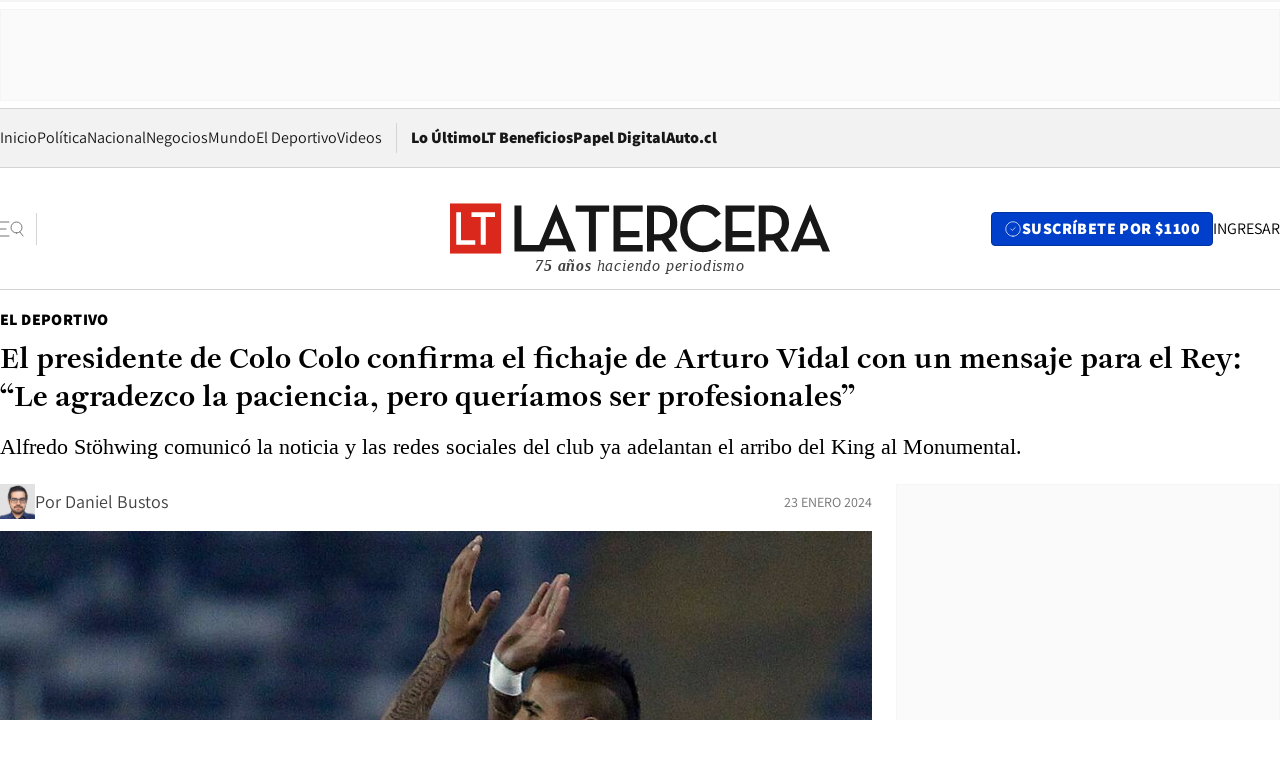

--- FILE ---
content_type: text/html; charset=utf-8
request_url: https://www.latercera.com/el-deportivo/noticia/stohwing-confirma-el-retorno-de-vidal-a-colo-colo-le-agradezco-la-paciencia-a-arturo/GMN3AOFDO5E6JNEW5A4KRYEVAM/
body_size: 73096
content:
<!DOCTYPE html><html lang="es"><head><meta charSet="UTF-8"/><meta name="viewport" content="width=device-width, initial-scale=1"/><title>El presidente de Colo Colo confirma el fichaje de Arturo Vidal con un mensaje para el Rey: “Le agradezco la paciencia, pero queríamos ser profesionales” - La Tercera</title><meta name="robots" content="index, follow, max-image-preview:large"/><meta property="og:site_name" content="La Tercera"/><meta property="og:type" content="article"/><meta property="og:url" content="https://www.latercera.com/el-deportivo/noticia/stohwing-confirma-el-retorno-de-vidal-a-colo-colo-le-agradezco-la-paciencia-a-arturo/GMN3AOFDO5E6JNEW5A4KRYEVAM/"/><meta name="description" content="Alfredo Stöhwing comunicó la noticia y las redes sociales del club ya adelantan el arribo del King al Monumental."/><meta property="og:description" content="Alfredo Stöhwing comunicó la noticia y las redes sociales del club ya adelantan el arribo del King al Monumental."/><meta name="twitter:description" content="Alfredo Stöhwing comunicó la noticia y las redes sociales del club ya adelantan el arribo del King al Monumental."/><meta property="og:title" content="El presidente de Colo Colo confirma el fichaje de Arturo Vidal con un mensaje para el Rey: “Le agradezco la paciencia, pero queríamos ser profesionales” - La Tercera"/><meta name="twitter:title" content="El presidente de Colo Colo confirma el fichaje de Arturo Vidal con un mensaje para el Rey: “Le agradezco la paciencia, pero queríamos ser profesionales” - La Tercera"/><meta name="author" content="Daniel Bustos"/><meta property="article:author" content="Daniel Bustos"/><meta property="article:section" content="El Deportivo"/><meta name="keywords" content="Fútbol, Colo Colo, Arturo Vidal"/><meta property="og:see_also" content="https://www.latercera.com/el-deportivo"/><meta property="og:updated_time" content="2024-01-23T01:24:57.269Z"/><meta property="article:modified_time" content="2024-01-23T01:24:57.269Z"/><meta property="article:published_time" content="2024-01-23T00:34:13.780Z"/><meta property="og:image" content="https://www.latercera.com/resizer/v2/BZCMSFEPNBDU3BFX5TJKZW5CDI.jpg?auth=44b3182464be8af4ccd2a2575050849b11363963fe9524d2836ec34e333288ac&amp;height=630&amp;width=1200&amp;smart=true"/><meta name="twitter:image" content="https://www.latercera.com/resizer/v2/BZCMSFEPNBDU3BFX5TJKZW5CDI.jpg?auth=44b3182464be8af4ccd2a2575050849b11363963fe9524d2836ec34e333288ac&amp;height=630&amp;width=1200&amp;smart=true"/><meta property="og:image:alt" content="Arturo Vidal con la camiseta de Colo Colo en un partido de beneficio."/><meta name="twitter:image:alt" content="Arturo Vidal con la camiseta de Colo Colo en un partido de beneficio."/><meta property="og:image:width" content="1200"/><meta property="og:image:height" content="630"/><meta name="twitter:card" content="summary_large_image"/><meta name="twitter:site" content="@latercera"/><link rel="canonical" href="https://www.latercera.com/el-deportivo/noticia/stohwing-confirma-el-retorno-de-vidal-a-colo-colo-le-agradezco-la-paciencia-a-arturo/GMN3AOFDO5E6JNEW5A4KRYEVAM/"/><link rel="icon" type="image/x-icon" href="/pf/resources/favicon/la-tercera/favicon.ico?d=1085&amp;mxId=00000000"/><link as="font" crossorigin="" fetchpriority="high" href="/pf/resources/fonts/JolyHeadline-Bold.woff2?d=1085&amp;mxId=00000000" rel="preload" type="font/woff2"/><link as="font" crossorigin="" fetchpriority="high" href="/pf/resources/fonts/Assistant-ExtraBold.woff2?d=1085&amp;mxId=00000000" rel="preload" type="font/woff2"/><link as="font" crossorigin="" fetchpriority="high" href="/pf/resources/fonts/Assistant-Regular.woff2?d=1085&amp;mxId=00000000" rel="preload" type="font/woff2"/><link rel="preload" href="/pf/resources/styles/la-tercera/css/article.css?d=1085&amp;mxId=00000000" as="style"/><link rel="stylesheet" href="/pf/resources/styles/la-tercera/css/article.css?d=1085&amp;mxId=00000000" media="screen"/><link rel="preload" href="https://www.latercera.com/resizer/v2/BZCMSFEPNBDU3BFX5TJKZW5CDI.jpg?auth=44b3182464be8af4ccd2a2575050849b11363963fe9524d2836ec34e333288ac&amp;smart=true&amp;width=375&amp;height=211&amp;quality=70" as="image" media="(max-width: 375px)"/><link rel="preload" href="https://www.latercera.com/resizer/v2/BZCMSFEPNBDU3BFX5TJKZW5CDI.jpg?auth=44b3182464be8af4ccd2a2575050849b11363963fe9524d2836ec34e333288ac&amp;smart=true&amp;width=450&amp;height=253&amp;quality=70" as="image" media="(min-width: 376px) (max-width: 450px)"/><link rel="preload" href="https://www.latercera.com/resizer/v2/BZCMSFEPNBDU3BFX5TJKZW5CDI.jpg?auth=44b3182464be8af4ccd2a2575050849b11363963fe9524d2836ec34e333288ac&amp;smart=true&amp;width=600&amp;height=338&amp;quality=70" as="image" media="(min-width: 451px) (max-width: 600px)"/><link rel="preload" href="https://www.latercera.com/resizer/v2/BZCMSFEPNBDU3BFX5TJKZW5CDI.jpg?auth=44b3182464be8af4ccd2a2575050849b11363963fe9524d2836ec34e333288ac&amp;smart=true&amp;width=990&amp;height=557&amp;quality=70" as="image" media="(min-width: 1024px) (max-width: 1365px)"/><link rel="preload" href="https://www.latercera.com/resizer/v2/BZCMSFEPNBDU3BFX5TJKZW5CDI.jpg?auth=44b3182464be8af4ccd2a2575050849b11363963fe9524d2836ec34e333288ac&amp;smart=true&amp;width=800&amp;height=450&amp;quality=70" as="image" media="(min-width: 1366px)"/><link rel="amphtml" href="https://www.latercera.com/el-deportivo/noticia/stohwing-confirma-el-retorno-de-vidal-a-colo-colo-le-agradezco-la-paciencia-a-arturo/GMN3AOFDO5E6JNEW5A4KRYEVAM/?outputType=base-amp-type"/><script type="application/ld+json">{"@type":"NewsArticle","@context":"https://schema.org","articleBody":"La espera terminó. Después de intensas negociaciones, Colo Colo y Jorge Almirón tienen a su primer refuerzo para la temporada 2024. Y no se trata de cualquier nombre: el Cacique volverá a contar nuevamente en su plantel con Arturo Vidal. El Rey, formado en Macul y uno de los jugadores más importantes en la historia del balompié chileno, retorna al estadio Monumental luego de 17 años. Se fue en la mitad del año 2007, transferido al Bayer Leverkusen de Alemania. Posteriormente defendió las camisetas de Juventus, Bayern, Barcelona, Inter de Milán, Flamengo y Athletico Paranaense. El mediocampista estampa su firma en un vínculo por un año a cambio de US$ 1,2 millón de dólares. Cabe consignar que precisamente la duración del contrato fue una de las principales trabas en la negociación, al igual que los exámenes médicos. Este último punto lo resolvió Vidal durante esta tarde. La noticia la dio a conocer Alfredo Stöhwing, presidente de Blanco y Negro, en Uruguay, lugar en donde el club se encuentra jugando compromisos amistosos de pretemporada: “Les quiero anunciar que hemos llegado a un completo acuerdo con Arturo Vidal, se hizo los exámenes médicos y le queremos dar la bienvenida”, comenzó diciendo el dirigente. Luego, tuvo palabras para el propio Vidal tras las negociaciones: “Le agradezco la paciencia a Arturo, pero queríamos hacer las cosas de la forma más profesional posible. Se hizo los dos exámenes médicos que salieron positivos hoy día”. Además, el mandamás adelantó que mañana será la presentación oficial del hombre de 36 años: “Esperamos presentarlo oficialmente mañana. Que se pueda incorporar y tener muchos éxitos”. Momentos antes de esta confirmación, Aníbal Mosa, máximo accionista del equipo, había dado claras señales de que el arribo del King a Macul ya estaba sentenciado: “Estamos listos, muchachos. “Va a significar mucho para Colo Colo, estamos contentos, esperemos que salgan los exámenes médicos y se vista la alba”, dijo a Eugenio Salinas. Pese a que la presentación oficial está pactada para este martes, las redes sociales de Colo Colo reaccionaron rápidamente ante este anuncio. Las cuentas del Cacique publicaron una imagen de un juego de carioca a la que sólo le falta la K, la cual se aprecia que viene apareciendo.","articleSection":"El Deportivo","author":[{"@type":"Person","name":"Daniel Bustos","url":"https://www.latercera.com/autor/daniel-bustos","image":[{"@type":"ImageObject","height":300,"width":300,"url":"https://www.latercera.com/resizer/v2/https%3A%2F%2Fauthor-service-images-prod-us-east-1.publishing.aws.arc.pub%2Fcopesa%2F5d1ac0fd-f9df-4a99-8eae-a63e0ef41939.png?auth=cafbe5feb60388fabc5190f334cb34909203669e1ddd58e702e9eb191c4d7ae5&height=300&width=300&smart=true"},{"@type":"ImageObject","height":600,"width":600,"url":"https://www.latercera.com/resizer/v2/https%3A%2F%2Fauthor-service-images-prod-us-east-1.publishing.aws.arc.pub%2Fcopesa%2F5d1ac0fd-f9df-4a99-8eae-a63e0ef41939.png?auth=cafbe5feb60388fabc5190f334cb34909203669e1ddd58e702e9eb191c4d7ae5&height=600&width=600&smart=true"}]}],"dateCreated":"2024-01-23T00:08:59.490Z","dateModified":"2024-01-23T01:24:57.269Z","datePublished":"2024-01-23T00:34:13.780Z","description":"Alfredo Stöhwing comunicó la noticia y las redes sociales del club ya adelantan el arribo del King al Monumental.","headline":"El presidente de Colo Colo confirma el fichaje de Arturo Vidal con un mensaje para el Rey: “Le agradezco la paciencia, pero queríamos ser profesionales”","image":[{"@type":"ImageObject","width":375,"url":"https://www.latercera.com/resizer/v2/BZCMSFEPNBDU3BFX5TJKZW5CDI.jpg?auth=44b3182464be8af4ccd2a2575050849b11363963fe9524d2836ec34e333288ac&width=375&smart=true","description":"Arturo Vidal"},{"@type":"ImageObject","width":450,"url":"https://www.latercera.com/resizer/v2/BZCMSFEPNBDU3BFX5TJKZW5CDI.jpg?auth=44b3182464be8af4ccd2a2575050849b11363963fe9524d2836ec34e333288ac&width=450&smart=true","description":"Arturo Vidal"},{"@type":"ImageObject","width":600,"url":"https://www.latercera.com/resizer/v2/BZCMSFEPNBDU3BFX5TJKZW5CDI.jpg?auth=44b3182464be8af4ccd2a2575050849b11363963fe9524d2836ec34e333288ac&width=600&smart=true","description":"Arturo Vidal"},{"@type":"ImageObject","width":768,"url":"https://www.latercera.com/resizer/v2/BZCMSFEPNBDU3BFX5TJKZW5CDI.jpg?auth=44b3182464be8af4ccd2a2575050849b11363963fe9524d2836ec34e333288ac&width=768&smart=true","description":"Arturo Vidal"},{"@type":"ImageObject","width":990,"url":"https://www.latercera.com/resizer/v2/BZCMSFEPNBDU3BFX5TJKZW5CDI.jpg?auth=44b3182464be8af4ccd2a2575050849b11363963fe9524d2836ec34e333288ac&width=990&smart=true","description":"Arturo Vidal"},{"@type":"ImageObject","width":800,"url":"https://www.latercera.com/resizer/v2/BZCMSFEPNBDU3BFX5TJKZW5CDI.jpg?auth=44b3182464be8af4ccd2a2575050849b11363963fe9524d2836ec34e333288ac&width=800&smart=true","description":"Arturo Vidal"},{"@type":"ImageObject","width":1200,"url":"https://www.latercera.com/resizer/v2/BZCMSFEPNBDU3BFX5TJKZW5CDI.jpg?auth=44b3182464be8af4ccd2a2575050849b11363963fe9524d2836ec34e333288ac&width=1200&smart=true","description":"Arturo Vidal"},{"@type":"ImageObject","width":375,"height":250,"url":"https://www.latercera.com/resizer/v2/ERWD7DC4ZNEYPCJDWHM5SSXEX4.jpg?auth=58fe310cecb565e6d3421408db14f2a722d0226e337b8e6ecdc5d35969c2ab65&height=250&width=375&smart=true","description":"Clasificatorias 2026: Chile vs Colombia"},{"@type":"ImageObject","width":450,"height":300,"url":"https://www.latercera.com/resizer/v2/ERWD7DC4ZNEYPCJDWHM5SSXEX4.jpg?auth=58fe310cecb565e6d3421408db14f2a722d0226e337b8e6ecdc5d35969c2ab65&height=300&width=450&smart=true","description":"Clasificatorias 2026: Chile vs Colombia"},{"@type":"ImageObject","width":600,"height":400,"url":"https://www.latercera.com/resizer/v2/ERWD7DC4ZNEYPCJDWHM5SSXEX4.jpg?auth=58fe310cecb565e6d3421408db14f2a722d0226e337b8e6ecdc5d35969c2ab65&height=400&width=600&smart=true","description":"Clasificatorias 2026: Chile vs Colombia"},{"@type":"ImageObject","width":768,"height":512,"url":"https://www.latercera.com/resizer/v2/ERWD7DC4ZNEYPCJDWHM5SSXEX4.jpg?auth=58fe310cecb565e6d3421408db14f2a722d0226e337b8e6ecdc5d35969c2ab65&height=512&width=768&smart=true","description":"Clasificatorias 2026: Chile vs Colombia"},{"@type":"ImageObject","width":990,"height":660,"url":"https://www.latercera.com/resizer/v2/ERWD7DC4ZNEYPCJDWHM5SSXEX4.jpg?auth=58fe310cecb565e6d3421408db14f2a722d0226e337b8e6ecdc5d35969c2ab65&height=660&width=990&smart=true","description":"Clasificatorias 2026: Chile vs Colombia"},{"@type":"ImageObject","width":800,"height":533,"url":"https://www.latercera.com/resizer/v2/ERWD7DC4ZNEYPCJDWHM5SSXEX4.jpg?auth=58fe310cecb565e6d3421408db14f2a722d0226e337b8e6ecdc5d35969c2ab65&height=533&width=800&smart=true","description":"Clasificatorias 2026: Chile vs Colombia"},{"@type":"ImageObject","width":1200,"height":800,"url":"https://www.latercera.com/resizer/v2/ERWD7DC4ZNEYPCJDWHM5SSXEX4.jpg?auth=58fe310cecb565e6d3421408db14f2a722d0226e337b8e6ecdc5d35969c2ab65&height=800&width=1200&smart=true","description":"Clasificatorias 2026: Chile vs Colombia"}],"keywords":["Fútbol","Colo Colo","Arturo Vidal"],"mainEntity":{"@type":"ItemList","itemListElement":[{"@type":"ListItem","position":0,"item":{"@type":"WebPage","@id":"https://www.latercera.com/etiqueta/futbol/","name":"Fútbol"}},{"@type":"ListItem","position":1,"item":{"@type":"WebPage","@id":"https://www.latercera.com/etiqueta/colo-colo/","name":"Colo Colo"}},{"@type":"ListItem","position":2,"item":{"@type":"WebPage","@id":"https://www.latercera.com/etiqueta/arturo-vidal/","name":"Arturo Vidal"}}]},"mainEntityOfPage":{"@type":"WebPage","@id":"https://www.latercera.com/el-deportivo/noticia/stohwing-confirma-el-retorno-de-vidal-a-colo-colo-le-agradezco-la-paciencia-a-arturo/GMN3AOFDO5E6JNEW5A4KRYEVAM/"},"publisher":{"@type":"Organization","name":"La Tercera","url":"https://www.latercera.com/","logo":{"@type":"ImageObject","url":"https://www.latercera.com/resizer/iZiSxC1F0QnCJrbYAVDHcpm1csU=/arc-anglerfish-arc2-prod-copesa/public/OMY53THTHFDXZHC46CCUJ3XFWE.png","height":50,"width":400},"sameAs":["https://www.facebook.com/laterceracom","https://www.instagram.com/laterceracom/","https://www.tiktok.com/@latercera","https://twitter.com/latercera","https://www.youtube.com/user/latercera"]}}</script><script type="application/ld+json">{"@type":"BreadcrumbList","@context":"https://schema.org","itemListElement":[{"@type":"ListItem","position":1,"item":{"@id":"https://www.latercera.com","name":"La Tercera"}},{"@type":"ListItem","position":2,"item":{"@id":"https://www.latercera.com/el-deportivo/","name":"El Deportivo"}},{"@type":"ListItem","position":3,"item":{"@id":"https://www.latercera.com/el-deportivo/noticia/stohwing-confirma-el-retorno-de-vidal-a-colo-colo-le-agradezco-la-paciencia-a-arturo/GMN3AOFDO5E6JNEW5A4KRYEVAM/","name":"El presidente de Colo Colo confirma el fichaje de Arturo Vidal con un mensaje para el Rey: “Le agradezco la paciencia, pero queríamos ser profesionales”"}}]}</script><script type="application/ld+json">{"@type":"NewsMediaOrganization","@context":"https://schema.org","description":"Noticias de última hora de Chile, América Latina y el mundo. Contenidos exclusivos de política, internacional, economía, opinión, cultura, espectáculos y tendencias. Novedades de la actualidad local y contenidos interactivos de La Tercera.","email":"contacto@grupocopesa.com","ethicsPolicy":"https://canaldenuncias.grupocopesa.cl/gobierno-corporativo/view.php?file=CodigoEtica.pdf","logo":{"@type":"ImageObject","url":"https://www.latercera.com/resizer/iZiSxC1F0QnCJrbYAVDHcpm1csU=/arc-anglerfish-arc2-prod-copesa/public/OMY53THTHFDXZHC46CCUJ3XFWE.png","height":50,"width":400},"name":"La Tercera","publishingPrinciples":"https://canaldenuncias.grupocopesa.cl/gobierno-corporativo/view.php?file=CodigoEtica.pdf","sameAs":["https://www.facebook.com/laterceracom","https://www.instagram.com/laterceracom/","https://www.tiktok.com/@latercera","https://twitter.com/latercera","https://www.youtube.com/user/latercera"],"url":"https://www.latercera.com","address":{"@type":"PostalAddress","contactType":"contacto@grupocopesa.com","streetAddress":" Av. Apoquindo 4660, Las Condes","addressLocality":"Santiago","addressRegion":"Metropolitana","postalCode":"7560969","addressCountry":"CL"}}</script><script type="application/ld+json">{"@type":"WebSite","@context":"https://schema.org","url":"https://www.latercera.com","potentialAction":{"@type":"SearchAction","target":"https://www.latercera.com/search/?q={search_term_string}","query-input":"required name=search_term_string"}}</script><script type="application/javascript" id="polyfill-script">if(!Array.prototype.includes||!(window.Object && window.Object.assign)||!window.Promise||!window.Symbol||!window.fetch){document.write('<script type="application/javascript" src="/pf/dist/engine/polyfill.js?d=1085&mxId=00000000" defer=""><\/script>')}</script><script id="fusion-engine-react-script" type="application/javascript" src="/pf/dist/engine/react.js?d=1085&amp;mxId=00000000" defer=""></script><script id="fusion-engine-combinations-script" type="application/javascript" src="/pf/dist/components/combinations/base-type.js?d=1085&amp;mxId=00000000" defer=""></script><script data-integration="gtm-head">
	(function(w,d,s,l,i){w[l]=w[l]||[];w[l].push({'gtm.start':
		new Date().getTime(),event:'gtm.js'});var f=d.getElementsByTagName(s)[0],
		j=d.createElement(s),dl=l!='dataLayer'?'&l='+l:'';j.async=true;j.src=
		'https://www.googletagmanager.com/gtm.js?id='+i+dl;f.parentNode.insertBefore(j,f);
		})(window,document,'script','dataLayer','GTM-T2QV7ZXP');
	</script><script defer="" data-integration="marfeel">
		!(function () {
			"use strict";
			function e(e) {
				var t = !(arguments.length > 1 && void 0 !== arguments[1]) || arguments[1],
					c = document.createElement("script");
				(c.src = e),
					t
						? (c.type = "module")
						: ((c.async = !0), (c.type = "text/javascript"), c.setAttribute("nomodule", ""));
				var n = document.getElementsByTagName("script")[0];
				n.parentNode.insertBefore(c, n);
			}
			!(function (t, c) {
				!(function (t, c, n) {
					var a, o, r;
					(n.accountId = c),
						(null !== (a = t.marfeel) && void 0 !== a) || (t.marfeel = {}),
						(null !== (o = (r = t.marfeel).cmd) && void 0 !== o) || (r.cmd = []),
						(t.marfeel.config = n);
					var i = "https://sdk.mrf.io/statics";
					e("".concat(i, "/marfeel-sdk.js?id=").concat(c), !0),
						e("".concat(i, "/marfeel-sdk.es5.js?id=").concat(c), !1);
				})(t, c, arguments.length > 2 && void 0 !== arguments[2] ? arguments[2] : {});
			})(window, 10372, {} /* Config */);
		})();</script><script defer="" type="text/javascript">
		(function() {
			function getCookie(name) {
				var cookieArray = document.cookie.split('; ');
				var cookieValue = null;
				for (var i = 0; i < cookieArray.length; i++) {
					var cookiePair = cookieArray[i].split('=');
					if (name === cookiePair[0]) {
						cookieValue = decodeURIComponent(cookiePair[1]);
						break;
					}
				}
				return cookieValue;
			}

			var isLoggedIn = window.localStorage.getItem('ltsess');
			var isPremium = getCookie('ltprm');

			if (isLoggedIn == 'true') {
				window.marfeel.cmd.push(['compass', function(compass) {
					compass.setUserType(2);
				}]);
			}
			if (isPremium != 'false' && isPremium) {
				window.marfeel.cmd.push(['compass', function(compass) {
					compass.setUserType(3);
				}]);
			}
		})();</script><script async="" data-integration="comscore" src="https://sb.scorecardresearch.com/beacon.js"></script><script defer="" data-integration="comscore">
	var _comscore = _comscore || [];
	_comscore.push({ c1: "2", c2: "6906468", options: {enableFirstPartyCookie: true,bypassUserConsentRequirementFor1PCookie: true}});
	(function() {
              var s = document.createElement("script"), el = document.getElementsByTagName("script")[0]; s.async = true;
              s.src = "https://sb.scorecardresearch.com/cs/6906468/beacon.js";
              el.parentNode.insertBefore(s, el);
            })();
	</script>
<script>(window.BOOMR_mq=window.BOOMR_mq||[]).push(["addVar",{"rua.upush":"false","rua.cpush":"false","rua.upre":"false","rua.cpre":"false","rua.uprl":"false","rua.cprl":"false","rua.cprf":"false","rua.trans":"","rua.cook":"false","rua.ims":"false","rua.ufprl":"false","rua.cfprl":"false","rua.isuxp":"false","rua.texp":"norulematch","rua.ceh":"false","rua.ueh":"false","rua.ieh.st":"0"}]);</script>
                              <script>!function(e){var n="https://s.go-mpulse.net/boomerang/";if("False"=="True")e.BOOMR_config=e.BOOMR_config||{},e.BOOMR_config.PageParams=e.BOOMR_config.PageParams||{},e.BOOMR_config.PageParams.pci=!0,n="https://s2.go-mpulse.net/boomerang/";if(window.BOOMR_API_key="ZZ6GQ-CZGQY-PFVX5-D656L-P96M7",function(){function e(){if(!o){var e=document.createElement("script");e.id="boomr-scr-as",e.src=window.BOOMR.url,e.async=!0,i.parentNode.appendChild(e),o=!0}}function t(e){o=!0;var n,t,a,r,d=document,O=window;if(window.BOOMR.snippetMethod=e?"if":"i",t=function(e,n){var t=d.createElement("script");t.id=n||"boomr-if-as",t.src=window.BOOMR.url,BOOMR_lstart=(new Date).getTime(),e=e||d.body,e.appendChild(t)},!window.addEventListener&&window.attachEvent&&navigator.userAgent.match(/MSIE [67]\./))return window.BOOMR.snippetMethod="s",void t(i.parentNode,"boomr-async");a=document.createElement("IFRAME"),a.src="about:blank",a.title="",a.role="presentation",a.loading="eager",r=(a.frameElement||a).style,r.width=0,r.height=0,r.border=0,r.display="none",i.parentNode.appendChild(a);try{O=a.contentWindow,d=O.document.open()}catch(_){n=document.domain,a.src="javascript:var d=document.open();d.domain='"+n+"';void(0);",O=a.contentWindow,d=O.document.open()}if(n)d._boomrl=function(){this.domain=n,t()},d.write("<bo"+"dy onload='document._boomrl();'>");else if(O._boomrl=function(){t()},O.addEventListener)O.addEventListener("load",O._boomrl,!1);else if(O.attachEvent)O.attachEvent("onload",O._boomrl);d.close()}function a(e){window.BOOMR_onload=e&&e.timeStamp||(new Date).getTime()}if(!window.BOOMR||!window.BOOMR.version&&!window.BOOMR.snippetExecuted){window.BOOMR=window.BOOMR||{},window.BOOMR.snippetStart=(new Date).getTime(),window.BOOMR.snippetExecuted=!0,window.BOOMR.snippetVersion=12,window.BOOMR.url=n+"ZZ6GQ-CZGQY-PFVX5-D656L-P96M7";var i=document.currentScript||document.getElementsByTagName("script")[0],o=!1,r=document.createElement("link");if(r.relList&&"function"==typeof r.relList.supports&&r.relList.supports("preload")&&"as"in r)window.BOOMR.snippetMethod="p",r.href=window.BOOMR.url,r.rel="preload",r.as="script",r.addEventListener("load",e),r.addEventListener("error",function(){t(!0)}),setTimeout(function(){if(!o)t(!0)},3e3),BOOMR_lstart=(new Date).getTime(),i.parentNode.appendChild(r);else t(!1);if(window.addEventListener)window.addEventListener("load",a,!1);else if(window.attachEvent)window.attachEvent("onload",a)}}(),"".length>0)if(e&&"performance"in e&&e.performance&&"function"==typeof e.performance.setResourceTimingBufferSize)e.performance.setResourceTimingBufferSize();!function(){if(BOOMR=e.BOOMR||{},BOOMR.plugins=BOOMR.plugins||{},!BOOMR.plugins.AK){var n=""=="true"?1:0,t="",a="aoicacqxzcojg2ll4woq-f-03eac79c0-clientnsv4-s.akamaihd.net",i="false"=="true"?2:1,o={"ak.v":"39","ak.cp":"930542","ak.ai":parseInt("595896",10),"ak.ol":"0","ak.cr":8,"ak.ipv":4,"ak.proto":"h2","ak.rid":"5e9d44ba","ak.r":44268,"ak.a2":n,"ak.m":"","ak.n":"ff","ak.bpcip":"3.144.32.0","ak.cport":47714,"ak.gh":"23.192.164.152","ak.quicv":"","ak.tlsv":"tls1.3","ak.0rtt":"","ak.0rtt.ed":"","ak.csrc":"-","ak.acc":"","ak.t":"1768678813","ak.ak":"hOBiQwZUYzCg5VSAfCLimQ==wvU2QQiTI7AzjIyygt3sUBNAAsguwF7WF7ahDnlLesJo/YFIzBYyG52aP4+1IZK28kW+e8v/4zU3gO3G8F0dCojDU7YtWgeObbOwsXOLga9DsA5PFda8lUHS2NnZ2zsqF88PEL4b4PeKYNjg9eUq81G8GNgRI9LLPh997YaE/5IzYcLrCLzhPH2ti15W6lq+usoLQ6SwpsmvB0r5aMaDz4ABZQTZsi1+MwL0Uq8dVeCrxEPJJiEhNLXaJf4vnlZPtc2OZqYLbNFrBfewt/xDMFfsDRAQ/m/H7JP9PrHJbcn9JxOPN58fAWNdieRQD89Vb21DN2x10VG8Yk7UCOGhaDlEaGdf1/MS9+fAgsUV9syQT7Q1vps2vIIOeB27mpYZB0jCj69wM205X/kts2kZJSSOdSxdvtm6amAqDs37GTc=","ak.pv":"36","ak.dpoabenc":"","ak.tf":i};if(""!==t)o["ak.ruds"]=t;var r={i:!1,av:function(n){var t="http.initiator";if(n&&(!n[t]||"spa_hard"===n[t]))o["ak.feo"]=void 0!==e.aFeoApplied?1:0,BOOMR.addVar(o)},rv:function(){var e=["ak.bpcip","ak.cport","ak.cr","ak.csrc","ak.gh","ak.ipv","ak.m","ak.n","ak.ol","ak.proto","ak.quicv","ak.tlsv","ak.0rtt","ak.0rtt.ed","ak.r","ak.acc","ak.t","ak.tf"];BOOMR.removeVar(e)}};BOOMR.plugins.AK={akVars:o,akDNSPreFetchDomain:a,init:function(){if(!r.i){var e=BOOMR.subscribe;e("before_beacon",r.av,null,null),e("onbeacon",r.rv,null,null),r.i=!0}return this},is_complete:function(){return!0}}}}()}(window);</script></head><body><div id="fusion-app"><div class="article-right-rail  "><header class="article-right-rail__header"><div class="ads-block  show  isItt  ad-background " style="--adBackgroundColor:#FAFAFA;--adBorderColor:#f5f5f5"><div class="ads-block__container" id="arcad-feature-f0fpjJ7M6D4u4ki-1ae090523366c5"><div class="ads-block__unit-wrapper" style="max-width:800px" data-testid="ad-block-unit-wrapper"><div style="height:480"></div></div></div></div><div class="masthead"><div></div><div class="masthead__wrapper"><div class="masthead__ad" id="masthead__ad"><div class="ads-block  show    ad-background " style="--adBackgroundColor:#FAFAFA;--adBorderColor:#f5f5f5"><div class="ads-block__container" id="arcad-feature-f0f1khpdMEGE3lB-e240ae3d11e25"><div class="ads-block__unit-wrapper m50 d90" style="max-width:970px" data-testid="ad-block-unit-wrapper"><div style="height:50"></div></div></div></div></div><nav class="masthead__nav"><ul class="masthead__nav-list"><li class="masthead__nav-list-item"><a class="base-link" href="/" target="_self">Inicio</a></li><li class="masthead__nav-list-item"><a class="base-link" href="/canal/politica/" target="_self">Política</a></li><li class="masthead__nav-list-item"><a class="base-link" href="/canal/nacional/" target="_self">Nacional</a></li><li class="masthead__nav-list-item"><a class="base-link" href="/canal/pulso/" target="_self">Negocios</a></li><li class="masthead__nav-list-item"><a class="base-link" href="/canal/mundo/" target="_self">Mundo</a></li><li class="masthead__nav-list-item"><a class="base-link" href="/canal/el-deportivo/" target="_self">El Deportivo</a></li><li class="masthead__nav-list-item"><a class="base-link" href="https://www.latercera.com/videos/" target="_self">Videos</a></li></ul><div class="masthead__nav-divider"></div><ul class="masthead__nav-list-extra"><li class="masthead__nav-list-extra-item"><a class="base-link" href="/lo-ultimo/" target="_self">Lo Último</a></li><li class="masthead__nav-list-extra-item"><a class="base-link" href="/club-la-tercera/" target="_self">LT Beneficios</a></li><li class="masthead__nav-list-extra-item"><a class="base-link" href="https://kiosco.latercera.com/library/" rel="noopener noreferrer" target="_blank">Papel Digital<span class="visually-hidden">Opens in new window</span></a></li><li class="masthead__nav-list-extra-item"><a class="base-link" href="https://www.latercera.com/auto/" target="_self">Auto.cl</a></li></ul></nav><header class="masthead__main"><input type="checkbox" id="masthead-modal-toggle" class="masthead__modal-checkbox" hidden=""/><button type="button" class="masthead__main-search" aria-label="Abrir menú lateral"><svg class="search-icon" width="24" height="24" viewBox="0 0 24 24" fill="none" xmlns="http://www.w3.org/2000/svg"><g clip-path="url(#clip0_1003_273)"><path d="M9 5H0" stroke="#404040" stroke-linecap="round" stroke-linejoin="round"></path><path d="M6 12H0" stroke="#404040" stroke-linecap="round" stroke-linejoin="round"></path><path d="M9 19H0" stroke="#404040" stroke-linecap="round" stroke-linejoin="round"></path><path d="M16.5 16C19.5376 16 22 13.5376 22 10.5C22 7.46243 19.5376 5 16.5 5C13.4624 5 11 7.46243 11 10.5C11 13.5376 13.4624 16 16.5 16Z" stroke="#404040" stroke-linecap="round" stroke-linejoin="round"></path><path d="M23 19L19.8388 14.8661" stroke="#404040" stroke-linecap="round" stroke-linejoin="round"></path></g><defs><clipPath id="clip0_1003_273"><rect width="24" height="24" fill="white"></rect></clipPath></defs></svg></button><div class="masthead__modal-container"><div class="masthead__modal"><div class="masthead__modal__close-row"><button type="button" class="masthead__modal__close-btn" aria-label="Cerrar modal"><span>CERRAR</span><svg class="close-icon" width="18" height="18" viewBox="6 6 12 12" fill="none" xmlns="http://www.w3.org/2000/svg"><path d="M18 6L6 18" stroke="#737373" stroke-linecap="round" stroke-linejoin="round"></path><path d="M6 6L18 18" stroke="#737373" stroke-linecap="round" stroke-linejoin="round"></path></svg></button></div><a class="base-link masthead__modal__cta azul" href="/compra-suscripcion/?utm_content=&amp;utm_element=boton_menu" target="_self">SUSCRÍBETE POR $1100</a><div class="masthead__modal__search"><input type="text" name="search" placeholder="Buscar en La Tercera" class="masthead__modal__search-input" value=""/><button><svg width="32" height="32" viewBox="0 0 24 24" fill="none" xmlns="http://www.w3.org/2000/svg"><path d="M16.5 16C19.5376 16 22 13.5376 22 10.5C22 7.46243 19.5376 5 16.5 5C13.4624 5 11 7.46243 11 10.5C11 13.5376 13.4624 16 16.5 16Z" stroke="#404040" stroke-linecap="round" stroke-linejoin="round"></path><path d="M23 19L19.8388 14.8661" stroke="#404040" stroke-linecap="round" stroke-linejoin="round"></path></svg></button></div><div class="first-group"><div class="first-group__section"><a aria-label="La Tercera" class="base-link" href="/" target="_self"><span class="first-group__section__title">La Tercera</span></a><ul class="first-group__list"><li><a aria-label="Portada" class="base-link" href="https://www.latercera.com/" target="_self"><span>Portada</span></a></li><li><a aria-label="Lo Último" class="base-link" href="https://www.latercera.com/lo-ultimo/" target="_self"><span>Lo Último</span></a></li><li><a aria-label="Papel Digital" class="base-link" href="https://kiosco.latercera.com/library" rel="noopener noreferrer" target="_blank"><span>Papel Digital</span><span class="visually-hidden">Opens in new window</span></a></li><li><a aria-label="Newsletters" class="base-link" href="https://www.latercera.com/newsletters/" target="_self"><span>Newsletters</span></a></li></ul></div><div class="first-group__section"><span class="first-group__section__title">Ciencia y Tecnología</span><ul class="first-group__list"><li><a aria-label="Tendencias" class="base-link" href="/canal/tendencias/" target="_self"><span>Tendencias</span></a></li><li><a aria-label="Tecnología" class="base-link" href="/etiqueta/tecnologia/" target="_self"><span>Tecnología</span></a></li><li><a aria-label="Ciencia" class="base-link" href="/etiqueta/ciencia/" target="_self"><span>Ciencia</span></a></li><li><a aria-label="Medioambiente" class="base-link" href="/etiqueta/medioambiente/" target="_self"><span>Medioambiente</span></a></li></ul></div><div class="first-group__section"><a aria-label="Chile" class="base-link" href="/canal/nacional/" target="_self"><span class="first-group__section__title">Chile</span></a><ul class="first-group__list"><li><a aria-label="Política" class="base-link" href="/canal/politica/" target="_self"><span>Política</span></a></li><li><a aria-label="Nacional" class="base-link" href="/canal/nacional/" target="_self"><span>Nacional</span></a></li><li><a aria-label="Servicios" class="base-link" href="/canal/servicios/" target="_self"><span>Servicios</span></a></li><li><a aria-label="Educación" class="base-link" href="https://www.latercera.com/canal/educaLT/" target="_self"><span>Educación</span></a></li><li><a aria-label="Presidenciales" class="base-link" href="/etiqueta/presidenciales/" target="_self"><span>Presidenciales</span></a></li><li><a aria-label="Congreso" class="base-link" href="/etiqueta/congreso/" target="_self"><span>Congreso</span></a></li><li><a aria-label="Desde la redacción" class="base-link" href="/etiqueta/desde-la-redaccion/" target="_self"><span>Desde la redacción</span></a></li></ul></div><div class="first-group__section"><a aria-label="Negocios" class="base-link" href="/canal/pulso/" target="_self"><span class="first-group__section__title">Negocios</span></a><ul class="first-group__list"><li><a aria-label="Pulso" class="base-link" href="/canal/pulso/" target="_self"><span>Pulso</span></a></li><li><a aria-label="Minería" class="base-link" href="/etiqueta/mineria/" target="_self"><span>Minería</span></a></li><li><a aria-label="Emprendimiento" class="base-link" href="https://www.latercera.com/canal/pulso-hub-emprende/" target="_self"><span>Emprendimiento</span></a></li><li><a aria-label="Sustentabilidad" class="base-link" href="https://www.latercera.com/canal/pulso-hub-sustentabilidad/" target="_self"><span>Sustentabilidad</span></a></li><li><a aria-label="Money Talks" class="base-link" href="/etiqueta/money-talks/" target="_self"><span>Money Talks</span></a></li><li><a aria-label="Red Activa" class="base-link" href="https://www.latercera.com/canal/pulso-red-activa/" target="_self"><span>Red Activa</span></a></li><li><a aria-label="Motores" class="base-link" href="https://www.latercera.com/canal/mtonline/" target="_self"><span>Motores</span></a></li></ul></div><div class="first-group__section"><a aria-label="Opinión" class="base-link" href="/opinion/" target="_self"><span class="first-group__section__title">Opinión</span></a><ul class="first-group__list"><li><a aria-label="Editorial" class="base-link" href="/canal/editorial/" target="_self"><span>Editorial</span></a></li><li><a aria-label="Columnas" class="base-link" href="/canal/opinion/" target="_self"><span>Columnas</span></a></li><li><a aria-label="Cartas al Director" class="base-link" href="/canal/cartas-al-director/" target="_self"><span>Cartas al Director</span></a></li></ul></div><div class="first-group__section"><span class="first-group__section__title">Cultura y Entretención</span><ul class="first-group__list"><li><a aria-label="Culto" class="base-link" href="/canal/culto/" target="_self"><span>Culto</span></a></li><li><a aria-label="Finde" class="base-link" href="https://www.latercera.com/canal/finde/" target="_self"><span>Finde</span></a></li><li><a aria-label="La Cuarta" class="base-link" href="https://www.lacuarta.com/" rel="noopener noreferrer" target="_blank"><span>La Cuarta</span><span class="visually-hidden">Opens in new window</span></a></li><li><a aria-label="Glamorama" class="base-link" href="https://www.lacuarta.com/glamorama/" rel="noopener noreferrer" target="_blank"><span>Glamorama</span><span class="visually-hidden">Opens in new window</span></a></li></ul></div><div class="first-group__section"><span class="first-group__section__title">Sociedad</span><ul class="first-group__list"><li><a aria-label="Paula" class="base-link" href="https://www.latercera.com/canal/paula/" target="_self"><span>Paula</span></a></li><li><a aria-label="Sociales" class="base-link" href="https://www.latercera.com/canal/sociales/" target="_self"><span>Sociales</span></a></li><li><a aria-label="Board" class="base-link" href="https://www.latercera.com/lt-board/" target="_self"><span>Board</span></a></li></ul></div><div class="first-group__section"><a aria-label="El Deportivo" class="base-link" href="/canal/el-deportivo/" target="_self"><span class="first-group__section__title">El Deportivo</span></a><ul class="first-group__list"><li><a aria-label="Fútbol Chileno" class="base-link" href="/etiqueta/futbol-chileno/" target="_self"><span>Fútbol Chileno</span></a></li><li><a aria-label="Fórmula 1" class="base-link" href="/etiqueta/formula-1/" target="_self"><span>Fórmula 1</span></a></li><li><a aria-label="Tenis" class="base-link" href="/etiqueta/tenis/" target="_self"><span>Tenis</span></a></li></ul></div><div class="first-group__section"><a aria-label="Mundo" class="base-link" href="/canal/mundo/" target="_self"><span class="first-group__section__title">Mundo</span></a><ul class="first-group__list"></ul></div></div><div class="second-group"><div class="second-group__section"><span class="second-group__section__title">Ediciones</span><ul class="second-group__list"><li><a aria-label="La Tercera PM" class="base-link" href="https://www.latercera.com/etiqueta/la-tercera-pm" target="_self"><span>La Tercera PM</span></a></li><li><a aria-label="La Tercera Sábado" class="base-link" href="https://www.latercera.com/canal/lt-sabado/" target="_self"><span>La Tercera Sábado</span></a></li><li><a aria-label="La Tercera Domingo" class="base-link" href="https://www.latercera.com/canal/lt-domingo/" target="_self"><span>La Tercera Domingo</span></a></li></ul></div><div class="second-group__section"><span class="second-group__section__title">Suscripciones</span><ul class="second-group__list"><li><a aria-label="LT Beneficios" class="base-link" href="/club-la-tercera/" target="_self"><span>LT Beneficios</span></a></li><li><a aria-label="Corporativas" class="base-link" href="/suscripcionempresas/" target="_self"><span>Corporativas</span></a></li><li><a aria-label="Universidades" class="base-link" href="https://suscripciondigital.latercera.com/campaign/plan-universitario" rel="noopener noreferrer" target="_blank"><span>Universidades</span><span class="visually-hidden">Opens in new window</span></a></li></ul></div><div class="second-group__section"><span class="second-group__section__title">Redes sociales</span><ul class="second-group__list"><li><a aria-label="X" class="base-link" href="https://x.com/latercera" rel="noopener noreferrer" target="_blank"><span>X</span><span class="visually-hidden">Opens in new window</span></a></li><li><a aria-label="Instagram" class="base-link" href="https://www.instagram.com/laterceracom/" rel="noopener noreferrer" target="_blank"><span>Instagram</span><span class="visually-hidden">Opens in new window</span></a></li><li><a aria-label="Facebook" class="base-link" href="https://www.facebook.com/laterceracom" rel="noopener noreferrer" target="_blank"><span>Facebook</span><span class="visually-hidden">Opens in new window</span></a></li><li><a aria-label="YouTube" class="base-link" href="https://www.youtube.com/user/latercera" rel="noopener noreferrer" target="_blank"><span>YouTube</span><span class="visually-hidden">Opens in new window</span></a></li><li><a aria-label="TikTok" class="base-link" href="https://www.tiktok.com/@latercera" rel="noopener noreferrer" target="_blank"><span>TikTok</span><span class="visually-hidden">Opens in new window</span></a></li><li><a aria-label="Linkedin" class="base-link" href="https://cl.linkedin.com/company/la-tercera" rel="noopener noreferrer" target="_blank"><span>Linkedin</span><span class="visually-hidden">Opens in new window</span></a></li></ul></div><div class="second-group__section"><span class="second-group__section__title">Grupo Copesa</span><ul class="second-group__list"><li><a aria-label="Auto.cl" class="base-link" href="https://www.latercera.com/auto/" target="_self"><span>Auto.cl</span></a></li><li><a aria-label="La Cuarta" class="base-link" href="https://www.lacuarta.com/" rel="noopener noreferrer" target="_blank"><span>La Cuarta</span><span class="visually-hidden">Opens in new window</span></a></li><li><a aria-label="Glamorama" class="base-link" href="https://glamorama.latercera.com/" rel="noopener noreferrer" target="_blank"><span>Glamorama</span><span class="visually-hidden">Opens in new window</span></a></li></ul></div></div><ul class="third-group-list"><li><a aria-label="Quiénes somos" class="base-link" href="/quienes-somos/" target="_self"><span>Quiénes somos</span></a></li><li><a aria-label="Servicio al Suscriptor" class="base-link" href="/contacto/" target="_self"><span>Servicio al Suscriptor</span></a></li><li><a aria-label="Mi cuenta" class="base-link" href="/mi-cuenta/" target="_self"><span>Mi cuenta</span></a></li><li><a aria-label="Preguntas Frecuentes" class="base-link" href="/preguntas-frecuentes/" target="_self"><span>Preguntas Frecuentes</span></a></li></ul></div><label for="masthead-modal-toggle" class="masthead__modal-overlay"></label></div><a aria-label="Ir a la página de inicio" class="base-link masthead__main-logo" href="/" target="_self"><svg class="logo-lt-icon" width="160" height="22" viewBox="0 0 160 22" fill="none" role="img" aria-labelledby="logo-lt-title"><title id="logo-lt-title">Logo La Tercera</title><g clip-path="url(#clip0_1003_280)"><path class="logo-lt-icon__sub-background" d="M21.5335 0.467789H0V21.5322H21.5335V0.467789Z" fill="#da291c"></path><path class="logo-lt-icon__sub-text" d="M2.62355 4.2951H4.6836V15.8338H10.5866V17.7049H2.62355V4.2951Z" fill="#ffffff"></path><path class="logo-lt-icon__sub-text" d="M12.9515 6.17569H9.05312V4.2951H18.9007V6.17569H15.0115V17.7049H12.9515V6.17569Z" fill="#ffffff"></path><g class="logo-lt-icon__text" fill="#171717"><path d="M52.9238 4.0872H58.485V20.5683H61.4319V4.0872H66.9931V1.4128H52.9238V4.0872Z"></path><path d="M95.7136 8.73668C95.7136 4.31401 92.8776 1.4128 87.7321 1.4128H82.9377V20.5683H85.8845V16.0039H87.7321C88.2032 16.0039 88.6651 15.9755 89.0808 15.9188L92.2771 20.5683H95.7783L91.9723 15.1344C94.4296 13.9721 95.7229 11.6946 95.7229 8.73668H95.7136ZM87.6305 13.4145H85.8845V4.0872H87.6305C91.2056 4.0872 92.6836 5.83548 92.6836 8.73668C92.6836 11.6379 91.224 13.4145 87.6305 13.4145Z"></path><path d="M106.503 18.0924C102.734 18.0924 99.9815 15.1344 99.9815 10.9953C99.9815 6.8561 102.679 3.88875 106.402 3.88875C108.878 3.88875 110.467 4.79596 111.714 6.51589L113.977 4.88102C112.351 2.54682 109.958 1.1671 106.485 1.1671C101.145 1.1671 96.933 5.33462 96.933 10.9953C96.933 16.6559 101.062 20.8235 106.411 20.8235C110.042 20.8235 112.499 19.5288 114.43 16.9111L112.139 15.3046C110.734 17.1662 108.942 18.1018 106.522 18.1018L106.503 18.0924Z"></path><path d="M142.744 8.73668C142.744 4.31401 139.898 1.4128 134.753 1.4128H129.958V20.5683H132.915V16.0039H134.753C135.215 16.0039 135.686 15.9755 136.092 15.9188L139.289 20.5683H142.79L138.984 15.1344C141.441 13.9721 142.734 11.6946 142.734 8.73668H142.744ZM134.642 13.4145H132.924V4.0872H134.642C138.217 4.0872 139.714 5.83548 139.714 8.73668C139.714 11.6379 138.254 13.4145 134.642 13.4145Z"></path><path d="M151.769 1.02534H151.603L143.4 20.5777H146.374L147.455 17.9033H155.824L156.896 20.5777H160.009L151.769 1.02534ZM148.545 15.2195L151.658 7.64046L154.716 15.2195H148.545Z"></path><path d="M116.009 20.5683H128.203V17.8939H118.956V14.6525H126.901V12.0348H118.956V4.0872H128.203V1.4128H116.009V20.5683Z"></path><path d="M71.7875 14.6525H79.7413V12.0348H71.7875V4.0872H81.1363V1.4128H68.8406V20.5683H81.1455V17.8939H71.7875V14.6525Z"></path><path d="M44.6374 1.02534L37.552 17.8939H30.0878V1.42225H27.1409V20.5777H39.4088L40.4804 17.9033H48.8591L49.9307 20.5777H53.0439L44.8129 1.02534H44.6374ZM41.5889 15.2195L44.7021 7.64991L47.7598 15.2195H41.5981H41.5889Z"></path></g></g><defs><clipPath id="clip0_1003_280"><rect width="160" height="21.0644" fill="white" transform="translate(0 0.467789)"></rect></clipPath></defs></svg></a><div class="masthead__main-message"><span><b>75 años</b> haciendo periodismo</span></div><div class="masthead__user-info"><a aria-label="Suscribirse" class="base-link masthead__user-info__subscribe azul" href="/compra-suscripcion/?utm_content=&amp;utm_element=boton_header" target="_self"><span class="masthead__user-info__subscribe-icon"><svg class="circlecheck-icon" xmlns="http://www.w3.org/2000/svg" width="25" height="24" viewBox="0 0 25 24" fill="none"><path d="M12.5 22C18.0228 22 22.5 17.5228 22.5 12C22.5 6.47715 18.0228 2 12.5 2C6.97715 2 2.5 6.47715 2.5 12C2.5 17.5228 6.97715 22 12.5 22Z" stroke="#262626" stroke-linecap="round" stroke-linejoin="round"></path><path d="M9.5 12L11.5 14L15.5 10" stroke="#262626" stroke-linecap="round" stroke-linejoin="round"></path></svg></span><span class="mobile-only" aria-hidden="false">SUSCRÍBETE</span><span class="desktop-only" aria-hidden="true">SUSCRÍBETE POR $1100</span></a><a aria-label="Iniciar sesión mobile" class="base-link masthead__user-info__signin masthead__user-info__signin--mobile" href="/usuario/logueo/" target="_self"><svg class="profile-icon" width="24" height="25" viewBox="0 0 24 25" fill="none" xmlns="http://www.w3.org/2000/svg"><path d="M19 21.1121V18.1121C19 17.0512 18.5786 16.0338 17.8284 15.2836C17.0783 14.5335 16.0609 14.1121 15 14.1121H9C7.93913 14.1121 6.92172 14.5335 6.17157 15.2836C5.42143 16.0338 5 17.0512 5 18.1121V21.1121" stroke="#404040" stroke-linecap="round" stroke-linejoin="round"></path><path d="M12 11.1121C14.2091 11.1121 16 9.3212 16 7.11206C16 4.90292 14.2091 3.11206 12 3.11206C9.79086 3.11206 8 4.90292 8 7.11206C8 9.3212 9.79086 11.1121 12 11.1121Z" stroke="#404040" stroke-linecap="round" stroke-linejoin="round"></path></svg></a><a aria-label="Iniciar sesión" class="base-link masthead__user-info__signin" href="/usuario/logueo/" target="_self">INGRESAR</a></div></header></div></div></header><div class="article-right-rail__top"></div><section class="article-right-rail__wrapper"><main class="article-right-rail__main"><div class="article-right-rail__heading"><div id="fusion-static-enter:f0f4jJSoVgxU4h3" style="display:none" data-fusion-component="f0f4jJSoVgxU4h3"></div><header class="article-head"><section class="article-head__section"><span class="article-head__section__name"><a class="base-link" href="/canal/el-deportivo/" target="_self">El Deportivo</a></span></section><h1 class="article-head__title">El presidente de Colo Colo confirma el fichaje de Arturo Vidal con un mensaje para el Rey: “Le agradezco la paciencia, pero queríamos ser profesionales”</h1><h2 class="article-head__subtitle">Alfredo Stöhwing comunicó la noticia y las redes sociales del club ya adelantan el arribo del King al Monumental.</h2></header><div id="fusion-static-exit:f0f4jJSoVgxU4h3" style="display:none" data-fusion-component="f0f4jJSoVgxU4h3"></div></div><div class="article-right-rail__body"><div class="article-body__byline"><img alt="Daniel Bustos" class="global-image" decoding="async" sizes="(min-width: 1200px) 1200px, (min-width: 900px) 900px, (min-width: 700px) 780px, (min-width: 600px) 600px, (min-width: 450px) 450px, (min-width: 320px) 320px, (min-width: 150px) 150px, 100px" src="https://www.latercera.com/resizer/v2/https%3A%2F%2Fauthor-service-images-prod-us-east-1.publishing.aws.arc.pub%2Fcopesa%2F5d1ac0fd-f9df-4a99-8eae-a63e0ef41939.png?auth=cafbe5feb60388fabc5190f334cb34909203669e1ddd58e702e9eb191c4d7ae5&amp;smart=true&amp;width=1200&amp;height=1200&amp;quality=70" srcSet="https://www.latercera.com/resizer/v2/https%3A%2F%2Fauthor-service-images-prod-us-east-1.publishing.aws.arc.pub%2Fcopesa%2F5d1ac0fd-f9df-4a99-8eae-a63e0ef41939.png?auth=cafbe5feb60388fabc5190f334cb34909203669e1ddd58e702e9eb191c4d7ae5&amp;smart=true&amp;width=100&amp;height=100&amp;quality=70 100w, https://www.latercera.com/resizer/v2/https%3A%2F%2Fauthor-service-images-prod-us-east-1.publishing.aws.arc.pub%2Fcopesa%2F5d1ac0fd-f9df-4a99-8eae-a63e0ef41939.png?auth=cafbe5feb60388fabc5190f334cb34909203669e1ddd58e702e9eb191c4d7ae5&amp;smart=true&amp;width=150&amp;height=150&amp;quality=70 150w, https://www.latercera.com/resizer/v2/https%3A%2F%2Fauthor-service-images-prod-us-east-1.publishing.aws.arc.pub%2Fcopesa%2F5d1ac0fd-f9df-4a99-8eae-a63e0ef41939.png?auth=cafbe5feb60388fabc5190f334cb34909203669e1ddd58e702e9eb191c4d7ae5&amp;smart=true&amp;width=320&amp;height=320&amp;quality=70 320w, https://www.latercera.com/resizer/v2/https%3A%2F%2Fauthor-service-images-prod-us-east-1.publishing.aws.arc.pub%2Fcopesa%2F5d1ac0fd-f9df-4a99-8eae-a63e0ef41939.png?auth=cafbe5feb60388fabc5190f334cb34909203669e1ddd58e702e9eb191c4d7ae5&amp;smart=true&amp;width=450&amp;height=450&amp;quality=70 450w, https://www.latercera.com/resizer/v2/https%3A%2F%2Fauthor-service-images-prod-us-east-1.publishing.aws.arc.pub%2Fcopesa%2F5d1ac0fd-f9df-4a99-8eae-a63e0ef41939.png?auth=cafbe5feb60388fabc5190f334cb34909203669e1ddd58e702e9eb191c4d7ae5&amp;smart=true&amp;width=600&amp;height=600&amp;quality=70 600w, https://www.latercera.com/resizer/v2/https%3A%2F%2Fauthor-service-images-prod-us-east-1.publishing.aws.arc.pub%2Fcopesa%2F5d1ac0fd-f9df-4a99-8eae-a63e0ef41939.png?auth=cafbe5feb60388fabc5190f334cb34909203669e1ddd58e702e9eb191c4d7ae5&amp;smart=true&amp;width=780&amp;height=780&amp;quality=70 780w, https://www.latercera.com/resizer/v2/https%3A%2F%2Fauthor-service-images-prod-us-east-1.publishing.aws.arc.pub%2Fcopesa%2F5d1ac0fd-f9df-4a99-8eae-a63e0ef41939.png?auth=cafbe5feb60388fabc5190f334cb34909203669e1ddd58e702e9eb191c4d7ae5&amp;smart=true&amp;width=900&amp;height=900&amp;quality=70 900w, https://www.latercera.com/resizer/v2/https%3A%2F%2Fauthor-service-images-prod-us-east-1.publishing.aws.arc.pub%2Fcopesa%2F5d1ac0fd-f9df-4a99-8eae-a63e0ef41939.png?auth=cafbe5feb60388fabc5190f334cb34909203669e1ddd58e702e9eb191c4d7ae5&amp;smart=true&amp;width=1200&amp;height=1200&amp;quality=70 1200w" fetchpriority="low" loading="lazy"/><span class="article-body__byline__authors"><span>Por<!-- --> </span><address><a aria-label="Link a autor" class="base-link article-body__byline__author" href="/autor/daniel-bustos/" target="_self">Daniel Bustos</a></address></span><time class="article-body__byline__date" dateTime="2024-01-23T00:34:13.780Z">23 ENERO 2024</time></div><figure style="--aspect-ratio:16/9" class="article-body__figure"><img alt="" class="global-image" decoding="async" sizes="(min-width: 1366px) 800px, (min-width: 1024px) 990px, (min-width: 768px) 768px, (min-width: 450px) 600px, (min-width: 375px) 450px, 375px" src="https://www.latercera.com/resizer/v2/BZCMSFEPNBDU3BFX5TJKZW5CDI.jpg?auth=44b3182464be8af4ccd2a2575050849b11363963fe9524d2836ec34e333288ac&amp;smart=true&amp;width=800&amp;height=450&amp;quality=70" srcSet="https://www.latercera.com/resizer/v2/BZCMSFEPNBDU3BFX5TJKZW5CDI.jpg?auth=44b3182464be8af4ccd2a2575050849b11363963fe9524d2836ec34e333288ac&amp;smart=true&amp;width=375&amp;height=211&amp;quality=70 375w, https://www.latercera.com/resizer/v2/BZCMSFEPNBDU3BFX5TJKZW5CDI.jpg?auth=44b3182464be8af4ccd2a2575050849b11363963fe9524d2836ec34e333288ac&amp;smart=true&amp;width=450&amp;height=253&amp;quality=70 450w, https://www.latercera.com/resizer/v2/BZCMSFEPNBDU3BFX5TJKZW5CDI.jpg?auth=44b3182464be8af4ccd2a2575050849b11363963fe9524d2836ec34e333288ac&amp;smart=true&amp;width=600&amp;height=338&amp;quality=70 600w, https://www.latercera.com/resizer/v2/BZCMSFEPNBDU3BFX5TJKZW5CDI.jpg?auth=44b3182464be8af4ccd2a2575050849b11363963fe9524d2836ec34e333288ac&amp;smart=true&amp;width=768&amp;height=432&amp;quality=70 768w, https://www.latercera.com/resizer/v2/BZCMSFEPNBDU3BFX5TJKZW5CDI.jpg?auth=44b3182464be8af4ccd2a2575050849b11363963fe9524d2836ec34e333288ac&amp;smart=true&amp;width=990&amp;height=557&amp;quality=70 990w, https://www.latercera.com/resizer/v2/BZCMSFEPNBDU3BFX5TJKZW5CDI.jpg?auth=44b3182464be8af4ccd2a2575050849b11363963fe9524d2836ec34e333288ac&amp;smart=true&amp;width=800&amp;height=450&amp;quality=70 800w" fetchpriority="high" loading="eager"/><figcaption class="article-body__figure__figcaption"><span class="article-body__figure__caption">El Rey vuelve a formar parte del plantel albo luego de 17 años. Foto: AgenciaUNO </span><span class="article-body__figure__credit">Javier Valdes Larrondo </span></figcaption></figure><section class="article-body__social"><div class="article-body__social__share"><button class="article-body__social__btn"><svg class="share-icon" width="15" height="16" viewBox="0 0 15 16" fill="none" xmlns="http://www.w3.org/2000/svg"><path d="M11.25 5.43781C12.2855 5.43781 13.125 4.59834 13.125 3.56281C13.125 2.52727 12.2855 1.68781 11.25 1.68781C10.2145 1.68781 9.375 2.52727 9.375 3.56281C9.375 4.59834 10.2145 5.43781 11.25 5.43781Z" stroke="#737373" stroke-linecap="round" stroke-linejoin="round"></path><path d="M3.75 9.81281C4.78553 9.81281 5.625 8.97334 5.625 7.93781C5.625 6.90227 4.78553 6.06281 3.75 6.06281C2.71447 6.06281 1.875 6.90227 1.875 7.93781C1.875 8.97334 2.71447 9.81281 3.75 9.81281Z" stroke="#737373" stroke-linecap="round" stroke-linejoin="round"></path><path d="M11.25 14.1878C12.2855 14.1878 13.125 13.3483 13.125 12.3128C13.125 11.2773 12.2855 10.4378 11.25 10.4378C10.2145 10.4378 9.375 11.2773 9.375 12.3128C9.375 13.3483 10.2145 14.1878 11.25 14.1878Z" stroke="#737373" stroke-linecap="round" stroke-linejoin="round"></path><path d="M5.36865 8.88159L9.6374 11.3691" stroke="#737373" stroke-linecap="round" stroke-linejoin="round"></path><path d="M9.63115 4.50659L5.36865 6.99409" stroke="#737373" stroke-linecap="round" stroke-linejoin="round"></path></svg>Compartir</button><div class="article-body__social__popup "><a href="https://twitter.com/intent/tweet?url=https%3A%2F%2Fwww.latercera.com%2Fel-deportivo%2Fnoticia%2Fstohwing-confirma-el-retorno-de-vidal-a-colo-colo-le-agradezco-la-paciencia-a-arturo%2FGMN3AOFDO5E6JNEW5A4KRYEVAM%2F" target="_blank" rel="noopener noreferrer">Twitter</a><a href="https://www.facebook.com/sharer/sharer.php?u=https%3A%2F%2Fwww.latercera.com%2Fel-deportivo%2Fnoticia%2Fstohwing-confirma-el-retorno-de-vidal-a-colo-colo-le-agradezco-la-paciencia-a-arturo%2FGMN3AOFDO5E6JNEW5A4KRYEVAM%2F" target="_blank" rel="noopener noreferrer">Facebook</a><a href="https://api.whatsapp.com/send?text=https%3A%2F%2Fwww.latercera.com%2Fel-deportivo%2Fnoticia%2Fstohwing-confirma-el-retorno-de-vidal-a-colo-colo-le-agradezco-la-paciencia-a-arturo%2FGMN3AOFDO5E6JNEW5A4KRYEVAM%2F" target="_blank" rel="noopener noreferrer">Whatsapp</a><a href="https://www.linkedin.com/shareArticle?url=https%3A%2F%2Fwww.latercera.com%2Fel-deportivo%2Fnoticia%2Fstohwing-confirma-el-retorno-de-vidal-a-colo-colo-le-agradezco-la-paciencia-a-arturo%2FGMN3AOFDO5E6JNEW5A4KRYEVAM%2F&amp;title=Article%20Title" target="_blank" rel="noopener noreferrer">LinkedIn</a><a href="mailto:?subject=Check%20out%20this%20article&amp;body=https%3A%2F%2Fwww.latercera.com%2Fel-deportivo%2Fnoticia%2Fstohwing-confirma-el-retorno-de-vidal-a-colo-colo-le-agradezco-la-paciencia-a-arturo%2FGMN3AOFDO5E6JNEW5A4KRYEVAM%2F">Email</a></div></div><a href="#comments" class="article-body__social__btn"><svg class="comments-icon" width="15" height="16" viewBox="0 0 15 16" fill="none" xmlns="http://www.w3.org/2000/svg"><path d="M4.9375 12.9378C6.13036 13.5497 7.50255 13.7155 8.8068 13.4052C10.1111 13.0949 11.2616 12.329 12.0511 11.2454C12.8406 10.1619 13.2171 8.83203 13.1129 7.49543C13.0086 6.15884 12.4304 4.90344 11.4824 3.95545C10.5344 3.00747 9.27899 2.42924 7.9424 2.32497C6.60581 2.2207 5.27592 2.59724 4.19239 3.38674C3.10886 4.17624 2.34293 5.32678 2.03264 6.63103C1.72235 7.93528 1.88809 9.30747 2.5 10.5003L1.25 14.1878L4.9375 12.9378Z" stroke="#737373" stroke-linecap="round" stroke-linejoin="round"></path></svg>Comentarios</a></section><div><p class="article-body__paragraph">La espera terminó. <b>Después de intensas negociaciones, Colo Colo y Jorge Almirón tienen a su primer refuerzo para la temporada 2024. Y no se trata de cualquier nombre: el Cacique volverá a contar nuevamente en su plantel con Arturo Vidal.</b></p><p class="article-body__paragraph">El Rey, formado en Macul y uno de los jugadores más importantes en la historia del balompié chileno, <b>retorna al estadio Monumental luego de 17 años.</b> Se fue en la mitad del año 2007, transferido al Bayer Leverkusen de Alemania. Posteriormente defendió las camisetas de Juventus, Bayern, Barcelona, Inter de Milán, Flamengo y Athletico Paranaense.</p><p class="article-body__paragraph"><b>El mediocampista estampa su firma en un vínculo por un año a cambio de US$ 1,2 millón de dólares. </b>Cabe consignar que precisamente la duración del contrato fue una de las principales trabas en la negociación, al igual que los exámenes médicos. <a href="https://www.latercera.com/el-deportivo/noticia/el-ultimo-tramite-arturo-vidal-se-somete-a-los-examenes-medicos-previos-a-la-firma-en-colo-colo/IGG6XGHVXNCJRBHL4QR7MPKHW4/" target="_blank">Este último punto lo resolvió Vidal durante esta tarde. </a></p><div class="ads-block  show    ad-background " style="--adBackgroundColor:#FAFAFA;--adBorderColor:#f5f5f5"><div class="ads-block__container" id="arcad-feature-f0f7IKMRk2GX4cf-1773ea51b77507"><div class="ads-block__unit-wrapper m250 d280" style="max-width:336px" data-testid="ad-block-unit-wrapper"><div style="height:250"></div></div></div></div><figure style="--aspect-ratio:5173/3449" class="article-body__figure"><img alt="" class="global-image" decoding="async" sizes="(min-width: 1366px) 800px, (min-width: 1024px) 990px, (min-width: 768px) 768px, (min-width: 450px) 600px, (min-width: 375px) 450px, 375px" src="https://www.latercera.com/resizer/v2/ERWD7DC4ZNEYPCJDWHM5SSXEX4.jpg?auth=58fe310cecb565e6d3421408db14f2a722d0226e337b8e6ecdc5d35969c2ab65&amp;smart=true&amp;width=800&amp;height=533&amp;quality=70" srcSet="https://www.latercera.com/resizer/v2/ERWD7DC4ZNEYPCJDWHM5SSXEX4.jpg?auth=58fe310cecb565e6d3421408db14f2a722d0226e337b8e6ecdc5d35969c2ab65&amp;smart=true&amp;width=375&amp;height=250&amp;quality=70 375w, https://www.latercera.com/resizer/v2/ERWD7DC4ZNEYPCJDWHM5SSXEX4.jpg?auth=58fe310cecb565e6d3421408db14f2a722d0226e337b8e6ecdc5d35969c2ab65&amp;smart=true&amp;width=450&amp;height=300&amp;quality=70 450w, https://www.latercera.com/resizer/v2/ERWD7DC4ZNEYPCJDWHM5SSXEX4.jpg?auth=58fe310cecb565e6d3421408db14f2a722d0226e337b8e6ecdc5d35969c2ab65&amp;smart=true&amp;width=600&amp;height=400&amp;quality=70 600w, https://www.latercera.com/resizer/v2/ERWD7DC4ZNEYPCJDWHM5SSXEX4.jpg?auth=58fe310cecb565e6d3421408db14f2a722d0226e337b8e6ecdc5d35969c2ab65&amp;smart=true&amp;width=768&amp;height=512&amp;quality=70 768w, https://www.latercera.com/resizer/v2/ERWD7DC4ZNEYPCJDWHM5SSXEX4.jpg?auth=58fe310cecb565e6d3421408db14f2a722d0226e337b8e6ecdc5d35969c2ab65&amp;smart=true&amp;width=990&amp;height=660&amp;quality=70 990w, https://www.latercera.com/resizer/v2/ERWD7DC4ZNEYPCJDWHM5SSXEX4.jpg?auth=58fe310cecb565e6d3421408db14f2a722d0226e337b8e6ecdc5d35969c2ab65&amp;smart=true&amp;width=800&amp;height=533&amp;quality=70 800w" fetchpriority="low" loading="lazy"/><figcaption class="article-body__figure__figcaption"><span class="article-body__figure__caption">Vidal jugó su último partido en septiembre del año pasado, cuando sufrió una lesión a la rodilla en el duelo ante Colombia, por la segunda fecha de las Eliminatorias Sudamericanas. FOTO: AGENCIAUNO </span><span class="article-body__figure__credit">SEBASTIAN ORIA/AGENCIA UNO </span></figcaption></figure><p class="article-body__paragraph">La noticia la dio a conocer Alfredo Stöhwing, presidente de Blanco y Negro, en Uruguay, lugar en donde el club se encuentra jugando compromisos amistosos de pretemporada: <b>“Les quiero anunciar que hemos llegado a un completo acuerdo con Arturo Vidal, se hizo los exámenes médicos y le queremos dar la bienvenida”</b>, comenzó diciendo el dirigente.</p><p class="article-body__paragraph">Luego, tuvo palabras para el propio Vidal tras las negociaciones: <b>“Le agradezco la paciencia a Arturo, pero queríamos hacer las cosas de la forma más profesional posible. Se hizo los dos exámenes médicos que salieron positivos hoy día”.</b></p><p class="article-body__paragraph">Además, el mandamás adelantó que mañana será la presentación oficial del hombre de 36 años: <b>“Esperamos presentarlo oficialmente mañana. Que se pueda incorporar y tener muchos éxitos”.</b></p><p class="article-body__paragraph">Momentos antes de esta confirmación, <a href="https://www.latercera.com/el-deportivo/noticia/mosa-golpea-la-mesa-lo-que-corresponde-es-que-arturo-vidal-se-haga-los-examenes-medicos-donde-se-hacen-todos-los-jugadores-de-colo-colo/3PLXUUHMJVH2NFQRQ5HWWA66OI/" target="_blank">Aníbal Mosa, máximo accionista del equipo, había dado claras señales de que el arribo del King a Macul ya estaba sentenciado</a>: “Estamos listos, muchachos. “Va a significar mucho para Colo Colo, estamos contentos, esperemos que salgan los exámenes médicos y se vista la alba”, dijo a Eugenio Salinas.</p><h2 class="article-body__heading-h2">“Empieza el juego”</h2><p class="article-body__paragraph">Pese a que la presentación oficial está pactada para este martes, las redes sociales de Colo Colo reaccionaron rápidamente ante este anuncio. <b>Las cuentas del Cacique publicaron una imagen de un juego de carioca a la que sólo le falta la K, la cual se aprecia que viene apareciendo.</b></p><div class="article-body__oembed article-body__oembed-twitter"><div><blockquote class="twitter-tweet"><p lang="es" dir="ltr">𝐄𝐦𝐩𝐢𝐞𝐳𝐚 𝐞𝐥 𝐣𝐮𝐞𝐠𝐨 👑🔥 <a href="https://t.co/wazF8qrpRQ">pic.twitter.com/wazF8qrpRQ</a></p>&mdash; Colo-Colo (@ColoColo) <a href="https://twitter.com/ColoColo/status/1749582582960853447?ref_src=twsrc%5Etfw">January 22, 2024</a></blockquote>
<script async src="https://platform.twitter.com/widgets.js" charset="utf-8"></script>

</div></div><h2 class="article-body__heading-h2">Lea en <a href="https://www.latercera.com/canal/el-deportivo/" target="_blank">El Deportivo</a></h2></div><section class="article-body__related"><div class="title-block "><h2 class="title-block__title title-block__title--negro ">Lee también:</h2></div><ul class="article-body__related__list"><li class="article-body__related__item"><h2><a class="base-link" href="https://www.latercera.com/el-deportivo/noticia/alexis-sanchez-consigue-su-cuarto-titulo-con-inter-de-milan-tras-el-triunfo-ante-napoli-en-la-supercopa-de-italia/7KEVGM6VTJBZLKZHSA6P47W6XY/" target="_self">Alexis Sánchez consigue su cuarto título con Inter de Milán tras el triunfo ante Napoli en la Supercopa de Italia</a></h2></li><li class="article-body__related__item"><h2><a class="base-link" href="https://www.latercera.com/el-deportivo/noticia/hinchas-de-colo-colo-interrumpen-el-duelo-amistoso-del-cacique-ante-liverpool-en-uruguay/PCYB5QGYZVAGBLWV6XKUV7VASY/" target="_self">Hinchas de Colo Colo interrumpen el duelo amistoso del Cacique ante Liverpool en Uruguay</a></h2></li></ul></section><section class="article-body__tags" aria-label="Etiquetas"><span class="article-body__tags__title">Más sobre:</span><span class="article-body__tags__list"><a class="base-link article-body__tags__item" href="/etiqueta/futbol/" target="_self">Fútbol</a><a class="base-link article-body__tags__item" href="/etiqueta/colo-colo/" target="_self">Colo Colo</a><a class="base-link article-body__tags__item" href="/etiqueta/arturo-vidal/" target="_self">Arturo Vidal</a></span></section><div class="article-body__newsletter"><p class="article-body__newsletter__title">NEWSLETTER</p><form class="newsletter-card"><div class="newsletter-card__info"><img class="newsletter-card__image" src="/pf/resources/images/newsletter/eldeportivo.svg?d=1085&amp;mxId=00000000" alt="Newsletter"/><span class="newsletter-card__section">El Deportivo</span><span class="newsletter-card__frequency">Lunes, 8:45 AM</span><span class="newsletter-card__description">Una selección especial con la cobertura y análisis de los eventos deportivos más importantes del fin de semana, por el equipo de Deportes de La Tercera.</span><button class="newsletter-card__button " type="submit"><svg class="plus-icon" xmlns="http://www.w3.org/2000/svg" width="24" height="24" viewBox="0 0 24 24" fill="none"><path d="M5 12H19" stroke="white" stroke-linecap="round" stroke-linejoin="round"></path><path d="M12 5V19" stroke="white" stroke-linecap="round" stroke-linejoin="round"></path></svg><span class="">Regístrate	</span></button></div><span class="newsletter-card__legal">Al suscribirte estás aceptando los<!-- --> <a href="/terminos-y-condiciones/" target="_blank">Términos y Condiciones</a> <!-- -->y las<!-- --> <a href="/aviso-de-privacidad/" target="_blank">Políticas de Privacidad</a> <!-- -->de La Tercera.</span></form></div><div class="coral__container" id="comments"><p class="coral__title">COMENTARIOS</p><div class="coral__prev"><p class="coral__prev__text">Para comentar este artículo debes ser suscriptor.</p><div class="coral__prev__buttons"><a class="base-link coral__prev__login" href="/usuario/logueo/" target="_self">inicia sesión</a><a class="base-link coral__prev__sub" href="https://suscripciondigital.latercera.com/" rel="noopener noreferrer" target="_blank">Suscríbete<span class="visually-hidden">Opens in new window</span></a></div></div></div></div><div class="article-right-rail__inner"><div class="ads-block  show    ad-background " style="--adBackgroundColor:#FAFAFA;--adBorderColor:#f5f5f5"><div class="ads-block__container" id="arcad-feature-f0fUKd6CapLy1YX-682358ba4c4d1"><div class="ads-block__unit-wrapper m600 d600" style="max-width:336px" data-testid="ad-block-unit-wrapper"><div style="height:600"></div></div></div></div><div id="fusion-static-enter:f0fEOUgoFOvF1fq" style="display:none" data-fusion-component="f0fEOUgoFOvF1fq"></div><div class="latest-news"><div class="title-block "><h1 class="title-block__title title-block__title--undefined ">Lo Último</h1></div><div class="&quot;latest-news__list latest-news__list--vertical"><div class="latest-news__story"><div class="latest-news__story__dot"></div><div class="latest-news__story__line"></div><time class="latest-news__story__date">hace 18 min</time><div class="story-card  normal"><h2 class="story-card__headline"><a aria-label="Autoridades destacan declaración del Río Mapocho como humedal urbano a lo largo de 16 comunas de la RM  " class="base-link" href="/nacional/noticia/autoridades-destacan-declaracion-del-rio-mapocho-como-humedal-urbano-a-lo-largo-de-16-comunas-de-la-rm/" target="_self">Autoridades destacan declaración del Río Mapocho como humedal urbano a lo largo de 16 comunas de la RM  </a></h2></div></div><div class="latest-news__story"><div class="latest-news__story__dot"></div><div class="latest-news__story__line"></div><time class="latest-news__story__date">hace 32 min</time><div class="story-card  normal"><h2 class="story-card__headline"><a aria-label="Entre 34 y 36°C: declaran alerta roja por calor extremo en provincia de Malleco" class="base-link" href="/nacional/noticia/entre-34-y-36c-declaran-alerta-roja-por-calor-extremo-en-provincia-de-malleco/" target="_self">Entre 34 y 36°C: declaran alerta roja por calor extremo en provincia de Malleco</a></h2></div></div><div class="latest-news__story"><div class="latest-news__story__dot"></div><div class="latest-news__story__line"></div><time class="latest-news__story__date">15:01</time><div class="story-card  normal"><h2 class="story-card__headline"><a aria-label="Plan intensivo del municipio de Santiago reporta retiro de 1.500 rucos en dos meses" class="base-link" href="/nacional/noticia/plan-intensivo-del-municipio-de-santiago-logra-retiro-de-1500-rucos-en-dos-meses/" target="_self">Plan intensivo del municipio de Santiago reporta retiro de 1.500 rucos en dos meses</a></h2></div></div><div class="latest-news__story"><div class="latest-news__story__dot"></div><div class="latest-news__story__line"></div><time class="latest-news__story__date">14:50</time><div class="story-card  normal"><h2 class="story-card__headline"><a aria-label="Prisión preventiva para uno de los detenidos por femicidio de parvularia en Florida" class="base-link" href="/nacional/noticia/prision-preventiva-para-uno-de-los-detenidos-por-femicidio-de-parvularia-en-florida/" target="_self">Prisión preventiva para uno de los detenidos por femicidio de parvularia en Florida</a></h2></div></div><div class="latest-news__story"><div class="latest-news__story__dot"></div><div class="latest-news__story__line"></div><time class="latest-news__story__date">14:31</time><div class="story-card  normal"><h2 class="story-card__headline"><a aria-label="Detienen a recolector de basura que disparó en contra de una persona en Curicó" class="base-link" href="/nacional/noticia/detienen-a-recolector-de-basura-que-disparo-en-contra-de-una-persona-en-curico/" target="_self">Detienen a recolector de basura que disparó en contra de una persona en Curicó</a></h2></div></div><div class="latest-news__story"><div class="latest-news__story__dot"></div><time class="latest-news__story__date">14:20</time><div class="story-card  normal"><h2 class="story-card__headline"><a aria-label="Trump impone nuevos aranceles a aliados europeos de Groenlandia hasta que complete la adquisición de la isla " class="base-link" href="/pulso/noticia/trump-impone-nuevos-aranceles-a-aliados-europeos-de-groenlandia-hasta-que-complete-la-adquisicion-de-la-isla/" target="_self">Trump impone nuevos aranceles a aliados europeos de Groenlandia hasta que complete la adquisición de la isla </a></h2></div></div></div></div><div id="fusion-static-exit:f0fEOUgoFOvF1fq" style="display:none" data-fusion-component="f0fEOUgoFOvF1fq"></div><div class="ads-block  show    ad-background " style="--adBackgroundColor:#FAFAFA;--adBorderColor:#f5f5f5"><div class="ads-block__container" id="arcad-feature-f0fvJ5OSBhRz7R4-10121cbb093405"><div class="ads-block__unit-wrapper m280 d280" style="max-width:336px" data-testid="ad-block-unit-wrapper"><div style="height:280"></div></div></div></div><div id="fusion-static-enter:f0fvbkxCnQwRRg" style="display:none" data-fusion-component="f0fvbkxCnQwRRg"></div><div class="most-read"><div class="title-block "><h1 class="title-block__title title-block__title--undefined ">Lo más leído</h1></div><div class="most-read__list most-read__list--vertical"><div class="most-read__story"><span>1<!-- -->.</span><div id="fusion-static-enter:f0fvbkxCnQwRRg_0" style="display:none" data-fusion-component="f0fvbkxCnQwRRg_0" data-persistent-entry="true"></div><div class="story-card  normal"><div class="story-card__image"><a aria-label="Descartado para el amistoso ante Racing: Paqui Meneghini sufre con la primera lesión en la pretemporada de la U" class="base-link story-card__image-anchor" href="/el-deportivo/noticia/descartado-para-el-amistoso-ante-racing-paqui-meneghini-sufre-con-la-primera-lesion-en-la-pretemporada-de-la-u/" target="_self"><img alt="Descartado para el amistoso ante Racing: Paqui Meneghini sufre con la primera lesión en la pretemporada de la U" class="global-image" decoding="async" sizes="100px" src="https://www.latercera.com/resizer/v2/IHSV7SCDFZE3VPFE6CPF7FRHRY.jpg?auth=81dbef253aaface72a267e40ebc57920bc8573137b28f61cbde1205a4d808641&amp;smart=true&amp;width=100&amp;height=56&amp;quality=70" srcSet="https://www.latercera.com/resizer/v2/IHSV7SCDFZE3VPFE6CPF7FRHRY.jpg?auth=81dbef253aaface72a267e40ebc57920bc8573137b28f61cbde1205a4d808641&amp;smart=true&amp;width=100&amp;height=56&amp;quality=70 100w" fetchpriority="low" loading="lazy"/></a></div><h2 class="story-card__headline"><a aria-label="Descartado para el amistoso ante Racing: Paqui Meneghini sufre con la primera lesión en la pretemporada de la U" class="base-link" href="/el-deportivo/noticia/descartado-para-el-amistoso-ante-racing-paqui-meneghini-sufre-con-la-primera-lesion-en-la-pretemporada-de-la-u/" target="_self">Descartado para el amistoso ante Racing: Paqui Meneghini sufre con la primera lesión en la pretemporada de la U</a></h2></div><div id="fusion-static-exit:f0fvbkxCnQwRRg_0" style="display:none" data-fusion-component="f0fvbkxCnQwRRg_0" data-persistent-exit="true"></div></div><div class="most-read__story"><span>2<!-- -->.</span><div id="fusion-static-enter:f0fvbkxCnQwRRg_1" style="display:none" data-fusion-component="f0fvbkxCnQwRRg_1" data-persistent-entry="true"></div><div class="story-card  normal"><div class="story-card__image"><a aria-label="Con 44 años y el talento intacto: Federer vence a Casper Ruud en un tie-break de exhibición y es ovacionado en Australia" class="base-link story-card__image-anchor" href="/el-deportivo/noticia/con-44-anos-y-el-talento-intacto-federer-vence-a-casper-ruud-en-un-tie-break-de-exhibicion-y-es-ovacionado-en-australia/" target="_self"><img alt="Con 44 años y el talento intacto: Federer vence a Casper Ruud en un tie-break de exhibición y es ovacionado en Australia" class="global-image" decoding="async" sizes="100px" src="https://www.latercera.com/resizer/v2/SQWQADNYTNC5DCM23YI7EJMHWY.jpg?auth=ccc84483454d0728321add06fa4ee0b05f4442f7e4c21de05b570694b89602e0&amp;smart=true&amp;width=100&amp;height=56&amp;quality=70" srcSet="https://www.latercera.com/resizer/v2/SQWQADNYTNC5DCM23YI7EJMHWY.jpg?auth=ccc84483454d0728321add06fa4ee0b05f4442f7e4c21de05b570694b89602e0&amp;smart=true&amp;width=100&amp;height=56&amp;quality=70 100w" fetchpriority="low" loading="lazy"/></a></div><h2 class="story-card__headline"><a aria-label="Con 44 años y el talento intacto: Federer vence a Casper Ruud en un tie-break de exhibición y es ovacionado en Australia" class="base-link" href="/el-deportivo/noticia/con-44-anos-y-el-talento-intacto-federer-vence-a-casper-ruud-en-un-tie-break-de-exhibicion-y-es-ovacionado-en-australia/" target="_self">Con 44 años y el talento intacto: Federer vence a Casper Ruud en un tie-break de exhibición y es ovacionado en Australia</a></h2></div><div id="fusion-static-exit:f0fvbkxCnQwRRg_1" style="display:none" data-fusion-component="f0fvbkxCnQwRRg_1" data-persistent-exit="true"></div></div><div class="most-read__story"><span>3<!-- -->.</span><div id="fusion-static-enter:f0fvbkxCnQwRRg_2" style="display:none" data-fusion-component="f0fvbkxCnQwRRg_2" data-persistent-entry="true"></div><div class="story-card  normal"><div class="story-card__image"><a aria-label="“Se convirtió en figura”: en Paraguay resaltan el trabajo de Fernando de Paul en el duelo entre Olimpia y Colo Colo" class="base-link story-card__image-anchor" href="/el-deportivo/noticia/se-convirtio-en-figura-en-paraguay-resaltan-el-trabajo-de-fernando-de-paul-en-el-duelo-entre-olimpia-y-colo-colo/" target="_self"><img alt="“Se convirtió en figura”: en Paraguay resaltan el trabajo de Fernando de Paul en el duelo entre Olimpia y Colo Colo" class="global-image" decoding="async" sizes="100px" src="https://www.latercera.com/resizer/v2/ZJV4SYN2MZCTRASVRJJLWEEYYA.jpg?auth=f651ca2b374c4fe20c1345e8b8f5db6b52feb42fa150ae70c84d95cd2f6d5da5&amp;smart=true&amp;width=100&amp;height=56&amp;quality=70" srcSet="https://www.latercera.com/resizer/v2/ZJV4SYN2MZCTRASVRJJLWEEYYA.jpg?auth=f651ca2b374c4fe20c1345e8b8f5db6b52feb42fa150ae70c84d95cd2f6d5da5&amp;smart=true&amp;width=100&amp;height=56&amp;quality=70 100w" fetchpriority="low" loading="lazy"/></a></div><h2 class="story-card__headline"><a aria-label="“Se convirtió en figura”: en Paraguay resaltan el trabajo de Fernando de Paul en el duelo entre Olimpia y Colo Colo" class="base-link" href="/el-deportivo/noticia/se-convirtio-en-figura-en-paraguay-resaltan-el-trabajo-de-fernando-de-paul-en-el-duelo-entre-olimpia-y-colo-colo/" target="_self">“Se convirtió en figura”: en Paraguay resaltan el trabajo de Fernando de Paul en el duelo entre Olimpia y Colo Colo</a></h2></div><div id="fusion-static-exit:f0fvbkxCnQwRRg_2" style="display:none" data-fusion-component="f0fvbkxCnQwRRg_2" data-persistent-exit="true"></div></div><div class="most-read__story"><span>4<!-- -->.</span><div id="fusion-static-enter:f0fvbkxCnQwRRg_3" style="display:none" data-fusion-component="f0fvbkxCnQwRRg_3" data-persistent-entry="true"></div><div class="story-card  normal"><div class="story-card__image"><a aria-label="Se va del Barcelona: Ter Stegen tiene nuevo equipo en España para sumar minutos de cara al Mundial" class="base-link story-card__image-anchor" href="/el-deportivo/noticia/se-va-del-barcelona-ter-stegen-tiene-nuevo-equipo-en-espana-para-sumar-minutos-de-cara-al-mundial/" target="_self"><img alt="Se va del Barcelona: Ter Stegen tiene nuevo equipo en España para sumar minutos de cara al Mundial" class="global-image" decoding="async" sizes="100px" src="https://www.latercera.com/resizer/v2/4W43HHBKZNGEBDCS5B2GUYX2KY.jpg?auth=603075e4b72732c30fe26468d777be12a5c91d6230ed2686c1f6735e5c7550e5&amp;smart=true&amp;width=100&amp;height=56&amp;quality=70" srcSet="https://www.latercera.com/resizer/v2/4W43HHBKZNGEBDCS5B2GUYX2KY.jpg?auth=603075e4b72732c30fe26468d777be12a5c91d6230ed2686c1f6735e5c7550e5&amp;smart=true&amp;width=100&amp;height=56&amp;quality=70 100w" fetchpriority="low" loading="lazy"/></a></div><h2 class="story-card__headline"><a aria-label="Se va del Barcelona: Ter Stegen tiene nuevo equipo en España para sumar minutos de cara al Mundial" class="base-link" href="/el-deportivo/noticia/se-va-del-barcelona-ter-stegen-tiene-nuevo-equipo-en-espana-para-sumar-minutos-de-cara-al-mundial/" target="_self">Se va del Barcelona: Ter Stegen tiene nuevo equipo en España para sumar minutos de cara al Mundial</a></h2></div><div id="fusion-static-exit:f0fvbkxCnQwRRg_3" style="display:none" data-fusion-component="f0fvbkxCnQwRRg_3" data-persistent-exit="true"></div></div></div></div><div id="fusion-static-exit:f0fvbkxCnQwRRg" style="display:none" data-fusion-component="f0fvbkxCnQwRRg"></div><div class="ads-block  show    ad-background " style="--adBackgroundColor:#FAFAFA;--adBorderColor:#f5f5f5"><div class="ads-block__container" id="arcad-feature-f0fbpB5h5lY866O-15af39fa068f17"><div class="ads-block__unit-wrapper m280 d280" style="max-width:336px" data-testid="ad-block-unit-wrapper"><div style="height:280"></div></div></div></div><div class="subscriber negro"><div class="subscriber_wrapper "><div class="subscriber__main  subscriber__main--no-discounts"><div class="subscriber__left"><div class="subscriber__img"><a aria-label="Portada del dia" class="base-link" href="https://kiosco.latercera.com/redirect-to-latest-issue?collection=lt_diario_la_tercera_early_access" rel="noopener noreferrer" target="_blank"><img src="https://kiosco.latercera.com/latest-issue-cover-image?collection=Lt-diario-la-tercera-early-access" alt="Portada del dia"/><span class="visually-hidden">Opens in new window</span></a></div></div><div class="subscriber__right"><p class="subscriber__text">Plan digital + LT Beneficios por 3 meses</p><span class="subscriber__offer-title">Comienza el año bien informado y con beneficios para ti ⭐️</span><b class="subscriber__offer-discount">$3.990/mes<!-- --> </b><a aria-label="Suscríbete" class="base-link subscriber__button azul" href="/compra-suscripcion/" target="_self">SUSCRÍBETE</a></div></div></div></div><div class="ads-block  show    ad-background " style="--adBackgroundColor:#FAFAFA;--adBorderColor:#f5f5f5"><div class="ads-block__container" id="arcad-feature-f0fY7rkVXdrD6IN-131dd60a58f7ff"><div class="ads-block__unit-wrapper m280 d280" style="max-width:336px" data-testid="ad-block-unit-wrapper"><div style="height:280"></div></div></div></div><div class="ads-block  show    ad-background " style="--adBackgroundColor:#FAFAFA;--adBorderColor:#f5f5f5"><div class="ads-block__container" id="arcad-feature-f0fXRswqp9Er7oj-d4947a0dd184f"><div class="ads-block__unit-wrapper m600 d600" style="max-width:300px" data-testid="ad-block-unit-wrapper"><div style="height:600"></div></div></div></div></div><div class="article-right-rail__body-footer"><div class="ads-block  show    ad-background " style="--adBackgroundColor:#FAFAFA;--adBorderColor:#f5f5f5"><div class="ads-block__container" id="arcad-feature-f0fXlSDTD7Ux4Bo-10fbb166021945"><div class="ads-block__unit-wrapper m280 d250" style="max-width:970px" data-testid="ad-block-unit-wrapper"><div style="height:280"></div></div></div></div><div class="regular regular__children-count-4 bg--blanco"><div class="title-block "><h2 class="title-block__title title-block__title--null ">IMPERDIBLES</h2></div><div class="regular__ctn"><div class="regular__children"><div id="fusion-static-enter:f0f2Oxc38roi1g2-5-1-0" style="display:none" data-fusion-component="f0f2Oxc38roi1g2-5-1-0"></div><div class="story-card  normal"><div class="story-card__image"><a aria-label="Ola de calor en Santiago y la zona central: las temperaturas máximas que se alcanzarán este fin de semana" class="base-link story-card__image-anchor" href="/tendencias/noticia/ola-de-calor-en-santiago-y-la-zona-central-las-temperaturas-maximas-que-se-alcanzaran-este-fin-de-semana/" target="_self"><img alt="Ola de calor en Santiago y la zona central: las temperaturas máximas que se alcanzarán este fin de semana" class="global-image" decoding="async" sizes="(min-width: 1366px) 282px, (min-width: 1024px) 315px, (min-width: 768px) 480px, (min-width: 600px) 768px, (min-width: 450px) 600px, (min-width: 375px) 450px, 375px" src="https://www.latercera.com/resizer/v2/C6SO4IYS2VEMFLVVAEPXSZ2IIA.jpg?auth=43a3d31acfcd9c364d4c741d70fb74250f2a1ea342c6363a489cd312b6cb2ac7&amp;smart=true&amp;width=282&amp;height=159&amp;quality=70" srcSet="https://www.latercera.com/resizer/v2/C6SO4IYS2VEMFLVVAEPXSZ2IIA.jpg?auth=43a3d31acfcd9c364d4c741d70fb74250f2a1ea342c6363a489cd312b6cb2ac7&amp;smart=true&amp;width=375&amp;height=211&amp;quality=70 375w, https://www.latercera.com/resizer/v2/C6SO4IYS2VEMFLVVAEPXSZ2IIA.jpg?auth=43a3d31acfcd9c364d4c741d70fb74250f2a1ea342c6363a489cd312b6cb2ac7&amp;smart=true&amp;width=450&amp;height=253&amp;quality=70 450w, https://www.latercera.com/resizer/v2/C6SO4IYS2VEMFLVVAEPXSZ2IIA.jpg?auth=43a3d31acfcd9c364d4c741d70fb74250f2a1ea342c6363a489cd312b6cb2ac7&amp;smart=true&amp;width=600&amp;height=338&amp;quality=70 600w, https://www.latercera.com/resizer/v2/C6SO4IYS2VEMFLVVAEPXSZ2IIA.jpg?auth=43a3d31acfcd9c364d4c741d70fb74250f2a1ea342c6363a489cd312b6cb2ac7&amp;smart=true&amp;width=768&amp;height=432&amp;quality=70 768w, https://www.latercera.com/resizer/v2/C6SO4IYS2VEMFLVVAEPXSZ2IIA.jpg?auth=43a3d31acfcd9c364d4c741d70fb74250f2a1ea342c6363a489cd312b6cb2ac7&amp;smart=true&amp;width=480&amp;height=270&amp;quality=70 480w, https://www.latercera.com/resizer/v2/C6SO4IYS2VEMFLVVAEPXSZ2IIA.jpg?auth=43a3d31acfcd9c364d4c741d70fb74250f2a1ea342c6363a489cd312b6cb2ac7&amp;smart=true&amp;width=315&amp;height=177&amp;quality=70 315w, https://www.latercera.com/resizer/v2/C6SO4IYS2VEMFLVVAEPXSZ2IIA.jpg?auth=43a3d31acfcd9c364d4c741d70fb74250f2a1ea342c6363a489cd312b6cb2ac7&amp;smart=true&amp;width=282&amp;height=159&amp;quality=70 282w" fetchpriority="low" loading="lazy"/></a></div><h2 class="story-card__headline"><a aria-label="Ola de calor en Santiago y la zona central: las temperaturas máximas que se alcanzarán este fin de semana" class="base-link" href="/tendencias/noticia/ola-de-calor-en-santiago-y-la-zona-central-las-temperaturas-maximas-que-se-alcanzaran-este-fin-de-semana/" target="_self">Ola de calor en Santiago y la zona central: las temperaturas máximas que se alcanzarán este fin de semana</a></h2></div><div id="fusion-static-exit:f0f2Oxc38roi1g2-5-1-0" style="display:none" data-fusion-component="f0f2Oxc38roi1g2-5-1-0"></div></div><div class="regular__children"><div id="fusion-static-enter:f0fuXhoZ7roi1WD-5-1-1" style="display:none" data-fusion-component="f0fuXhoZ7roi1WD-5-1-1"></div><div class="story-card  normal"><div class="story-card__image"><a aria-label="¿Es Donald Trump ahora un Premio Nobel de la Paz? Qué implica que María Corina Machado le haya regalado su medalla" class="base-link story-card__image-anchor" href="/tendencias/noticia/es-donald-trump-ahora-un-premio-nobel-de-la-paz-que-implica-que-maria-corina-machado-le-haya-regalado-su-medalla/" target="_self"><img alt="¿Es Donald Trump ahora un Premio Nobel de la Paz? Qué implica que María Corina Machado le haya regalado su medalla" class="global-image" decoding="async" sizes="(min-width: 1366px) 282px, (min-width: 1024px) 315px, (min-width: 768px) 480px, (min-width: 600px) 768px, (min-width: 450px) 600px, (min-width: 375px) 450px, 375px" src="https://www.latercera.com/resizer/v2/3TKR5QQBWZB2PMX3DKF6MDYL7Y.jpeg?auth=c7e1463f0999bbc4e8843992b36ed9f7c5c3b6bf719c37255c896499e3a0cb40&amp;smart=true&amp;width=282&amp;height=159&amp;quality=70" srcSet="https://www.latercera.com/resizer/v2/3TKR5QQBWZB2PMX3DKF6MDYL7Y.jpeg?auth=c7e1463f0999bbc4e8843992b36ed9f7c5c3b6bf719c37255c896499e3a0cb40&amp;smart=true&amp;width=375&amp;height=211&amp;quality=70 375w, https://www.latercera.com/resizer/v2/3TKR5QQBWZB2PMX3DKF6MDYL7Y.jpeg?auth=c7e1463f0999bbc4e8843992b36ed9f7c5c3b6bf719c37255c896499e3a0cb40&amp;smart=true&amp;width=450&amp;height=253&amp;quality=70 450w, https://www.latercera.com/resizer/v2/3TKR5QQBWZB2PMX3DKF6MDYL7Y.jpeg?auth=c7e1463f0999bbc4e8843992b36ed9f7c5c3b6bf719c37255c896499e3a0cb40&amp;smart=true&amp;width=600&amp;height=338&amp;quality=70 600w, https://www.latercera.com/resizer/v2/3TKR5QQBWZB2PMX3DKF6MDYL7Y.jpeg?auth=c7e1463f0999bbc4e8843992b36ed9f7c5c3b6bf719c37255c896499e3a0cb40&amp;smart=true&amp;width=768&amp;height=432&amp;quality=70 768w, https://www.latercera.com/resizer/v2/3TKR5QQBWZB2PMX3DKF6MDYL7Y.jpeg?auth=c7e1463f0999bbc4e8843992b36ed9f7c5c3b6bf719c37255c896499e3a0cb40&amp;smart=true&amp;width=480&amp;height=270&amp;quality=70 480w, https://www.latercera.com/resizer/v2/3TKR5QQBWZB2PMX3DKF6MDYL7Y.jpeg?auth=c7e1463f0999bbc4e8843992b36ed9f7c5c3b6bf719c37255c896499e3a0cb40&amp;smart=true&amp;width=315&amp;height=177&amp;quality=70 315w, https://www.latercera.com/resizer/v2/3TKR5QQBWZB2PMX3DKF6MDYL7Y.jpeg?auth=c7e1463f0999bbc4e8843992b36ed9f7c5c3b6bf719c37255c896499e3a0cb40&amp;smart=true&amp;width=282&amp;height=159&amp;quality=70 282w" fetchpriority="low" loading="lazy"/></a></div><h2 class="story-card__headline"><a aria-label="¿Es Donald Trump ahora un Premio Nobel de la Paz? Qué implica que María Corina Machado le haya regalado su medalla" class="base-link" href="/tendencias/noticia/es-donald-trump-ahora-un-premio-nobel-de-la-paz-que-implica-que-maria-corina-machado-le-haya-regalado-su-medalla/" target="_self">¿Es Donald Trump ahora un Premio Nobel de la Paz? Qué implica que María Corina Machado le haya regalado su medalla</a></h2></div><div id="fusion-static-exit:f0fuXhoZ7roi1WD-5-1-1" style="display:none" data-fusion-component="f0fuXhoZ7roi1WD-5-1-1"></div></div><div class="regular__children"><div id="fusion-static-enter:f0fDSJe18roi1pM-5-1-2" style="display:none" data-fusion-component="f0fDSJe18roi1pM-5-1-2"></div><div class="story-card  normal"><div class="story-card__image"><a aria-label="Verano caluroso: cómo enfriar tu casa o departamento si no tienes aire acondicionado" class="base-link story-card__image-anchor" href="/tendencias/noticia/verano-caluroso-como-enfriar-tu-casa-o-departamento-si-no-tienes-aire-acondicionado/" target="_self"><img alt="Verano caluroso: cómo enfriar tu casa o departamento si no tienes aire acondicionado" class="global-image" decoding="async" sizes="(min-width: 1366px) 282px, (min-width: 1024px) 315px, (min-width: 768px) 480px, (min-width: 600px) 768px, (min-width: 450px) 600px, (min-width: 375px) 450px, 375px" src="https://www.latercera.com/resizer/v2/BXXLKEXOHNAOPMAD3PW4PXEWFE.jpg?auth=b427aba20bfde91cd090bfcf3d728a669b25d5695e84899d9450222dac460fef&amp;smart=true&amp;width=282&amp;height=159&amp;quality=70" srcSet="https://www.latercera.com/resizer/v2/BXXLKEXOHNAOPMAD3PW4PXEWFE.jpg?auth=b427aba20bfde91cd090bfcf3d728a669b25d5695e84899d9450222dac460fef&amp;smart=true&amp;width=375&amp;height=211&amp;quality=70 375w, https://www.latercera.com/resizer/v2/BXXLKEXOHNAOPMAD3PW4PXEWFE.jpg?auth=b427aba20bfde91cd090bfcf3d728a669b25d5695e84899d9450222dac460fef&amp;smart=true&amp;width=450&amp;height=253&amp;quality=70 450w, https://www.latercera.com/resizer/v2/BXXLKEXOHNAOPMAD3PW4PXEWFE.jpg?auth=b427aba20bfde91cd090bfcf3d728a669b25d5695e84899d9450222dac460fef&amp;smart=true&amp;width=600&amp;height=338&amp;quality=70 600w, https://www.latercera.com/resizer/v2/BXXLKEXOHNAOPMAD3PW4PXEWFE.jpg?auth=b427aba20bfde91cd090bfcf3d728a669b25d5695e84899d9450222dac460fef&amp;smart=true&amp;width=768&amp;height=432&amp;quality=70 768w, https://www.latercera.com/resizer/v2/BXXLKEXOHNAOPMAD3PW4PXEWFE.jpg?auth=b427aba20bfde91cd090bfcf3d728a669b25d5695e84899d9450222dac460fef&amp;smart=true&amp;width=480&amp;height=270&amp;quality=70 480w, https://www.latercera.com/resizer/v2/BXXLKEXOHNAOPMAD3PW4PXEWFE.jpg?auth=b427aba20bfde91cd090bfcf3d728a669b25d5695e84899d9450222dac460fef&amp;smart=true&amp;width=315&amp;height=177&amp;quality=70 315w, https://www.latercera.com/resizer/v2/BXXLKEXOHNAOPMAD3PW4PXEWFE.jpg?auth=b427aba20bfde91cd090bfcf3d728a669b25d5695e84899d9450222dac460fef&amp;smart=true&amp;width=282&amp;height=159&amp;quality=70 282w" fetchpriority="low" loading="lazy"/></a></div><h2 class="story-card__headline"><a aria-label="Verano caluroso: cómo enfriar tu casa o departamento si no tienes aire acondicionado" class="base-link" href="/tendencias/noticia/verano-caluroso-como-enfriar-tu-casa-o-departamento-si-no-tienes-aire-acondicionado/" target="_self">Verano caluroso: cómo enfriar tu casa o departamento si no tienes aire acondicionado</a></h2></div><div id="fusion-static-exit:f0fDSJe18roi1pM-5-1-2" style="display:none" data-fusion-component="f0fDSJe18roi1pM-5-1-2"></div></div><div class="regular__children"><div id="fusion-static-enter:f0fVh9dW7roi1ir-5-1-3" style="display:none" data-fusion-component="f0fVh9dW7roi1ir-5-1-3"></div><div class="story-card  normal"><div class="story-card__image"><a aria-label="Qué es la Ley de Insurrección de EEUU que Trump amenaza con invocar ante las protestas en Minnesota" class="base-link story-card__image-anchor" href="/tendencias/noticia/que-es-la-ley-de-insurreccion-de-eeuu-que-trump-amenaza-con-invocar-ante-las-protestas-en-minnesota/" target="_self"><img alt="Qué es la Ley de Insurrección de EEUU que Trump amenaza con invocar ante las protestas en Minnesota" class="global-image" decoding="async" sizes="(min-width: 1366px) 282px, (min-width: 1024px) 315px, (min-width: 768px) 480px, (min-width: 600px) 768px, (min-width: 450px) 600px, (min-width: 375px) 450px, 375px" src="https://www.latercera.com/resizer/v2/ZMLQDBM4EJHYRJF4FQUIHGF7QA.jpg?auth=826f3cbc3860291636fcb309f09bff71e75067a87d71a08d75660caf3faf0a27&amp;smart=true&amp;width=282&amp;height=159&amp;quality=70" srcSet="https://www.latercera.com/resizer/v2/ZMLQDBM4EJHYRJF4FQUIHGF7QA.jpg?auth=826f3cbc3860291636fcb309f09bff71e75067a87d71a08d75660caf3faf0a27&amp;smart=true&amp;width=375&amp;height=211&amp;quality=70 375w, https://www.latercera.com/resizer/v2/ZMLQDBM4EJHYRJF4FQUIHGF7QA.jpg?auth=826f3cbc3860291636fcb309f09bff71e75067a87d71a08d75660caf3faf0a27&amp;smart=true&amp;width=450&amp;height=253&amp;quality=70 450w, https://www.latercera.com/resizer/v2/ZMLQDBM4EJHYRJF4FQUIHGF7QA.jpg?auth=826f3cbc3860291636fcb309f09bff71e75067a87d71a08d75660caf3faf0a27&amp;smart=true&amp;width=600&amp;height=338&amp;quality=70 600w, https://www.latercera.com/resizer/v2/ZMLQDBM4EJHYRJF4FQUIHGF7QA.jpg?auth=826f3cbc3860291636fcb309f09bff71e75067a87d71a08d75660caf3faf0a27&amp;smart=true&amp;width=768&amp;height=432&amp;quality=70 768w, https://www.latercera.com/resizer/v2/ZMLQDBM4EJHYRJF4FQUIHGF7QA.jpg?auth=826f3cbc3860291636fcb309f09bff71e75067a87d71a08d75660caf3faf0a27&amp;smart=true&amp;width=480&amp;height=270&amp;quality=70 480w, https://www.latercera.com/resizer/v2/ZMLQDBM4EJHYRJF4FQUIHGF7QA.jpg?auth=826f3cbc3860291636fcb309f09bff71e75067a87d71a08d75660caf3faf0a27&amp;smart=true&amp;width=315&amp;height=177&amp;quality=70 315w, https://www.latercera.com/resizer/v2/ZMLQDBM4EJHYRJF4FQUIHGF7QA.jpg?auth=826f3cbc3860291636fcb309f09bff71e75067a87d71a08d75660caf3faf0a27&amp;smart=true&amp;width=282&amp;height=159&amp;quality=70 282w" fetchpriority="low" loading="lazy"/></a></div><h2 class="story-card__headline"><a aria-label="Qué es la Ley de Insurrección de EEUU que Trump amenaza con invocar ante las protestas en Minnesota" class="base-link" href="/tendencias/noticia/que-es-la-ley-de-insurreccion-de-eeuu-que-trump-amenaza-con-invocar-ante-las-protestas-en-minnesota/" target="_self">Qué es la Ley de Insurrección de EEUU que Trump amenaza con invocar ante las protestas en Minnesota</a></h2></div><div id="fusion-static-exit:f0fVh9dW7roi1ir-5-1-3" style="display:none" data-fusion-component="f0fVh9dW7roi1ir-5-1-3"></div></div></div></div><div class="ads-block  show    ad-background " style="--adBackgroundColor:#FAFAFA;--adBorderColor:#f5f5f5"><div class="ads-block__container" id="arcad-feature-f0fPzg1sXLKb71g-1daf792db1d3cb"><div class="ads-block__unit-wrapper m280 d250" style="max-width:970px" data-testid="ad-block-unit-wrapper"><div style="height:280"></div></div></div></div><div class="regular regular__children-count-3 bg--blanco"><div class="title-block "><h2 class="title-block__title title-block__title--negro ">Servicios</h2></div><div class="regular__ctn"><div class="regular__children"><div id="fusion-static-enter:f0friOzY02NR357" style="display:none" data-fusion-component="f0friOzY02NR357"></div><div class="story-card  normal"><div class="story-card__image"><a aria-label="Emiten aviso de marejadas desde Corral hasta Los Vilos y Juan Fernández" class="base-link story-card__image-anchor" href="/servicios/noticia/emiten-aviso-de-marejadas-desde-corral-hasta-los-vilos-y-juan-fernandez/" target="_self"><img alt="Emiten aviso de marejadas desde Corral hasta Los Vilos y Juan Fernández" class="global-image" decoding="async" sizes="(min-width: 1366px) 384px, (min-width: 1024px) 430px, (min-width: 768px) 312px, (min-width: 600px) 768px, (min-width: 450px) 600px, (min-width: 375px) 450px, 375px" src="https://www.latercera.com/resizer/v2/Q5N5WBNMPZDVHJBD3WDCB74W7I.jpg?auth=4b0b5670d4ff45bb9e573c6d74e43c127261dd97234c11091f2ca48bcab5ef0c&amp;smart=true&amp;width=384&amp;height=216&amp;quality=70" srcSet="https://www.latercera.com/resizer/v2/Q5N5WBNMPZDVHJBD3WDCB74W7I.jpg?auth=4b0b5670d4ff45bb9e573c6d74e43c127261dd97234c11091f2ca48bcab5ef0c&amp;smart=true&amp;width=375&amp;height=211&amp;quality=70 375w, https://www.latercera.com/resizer/v2/Q5N5WBNMPZDVHJBD3WDCB74W7I.jpg?auth=4b0b5670d4ff45bb9e573c6d74e43c127261dd97234c11091f2ca48bcab5ef0c&amp;smart=true&amp;width=450&amp;height=253&amp;quality=70 450w, https://www.latercera.com/resizer/v2/Q5N5WBNMPZDVHJBD3WDCB74W7I.jpg?auth=4b0b5670d4ff45bb9e573c6d74e43c127261dd97234c11091f2ca48bcab5ef0c&amp;smart=true&amp;width=600&amp;height=338&amp;quality=70 600w, https://www.latercera.com/resizer/v2/Q5N5WBNMPZDVHJBD3WDCB74W7I.jpg?auth=4b0b5670d4ff45bb9e573c6d74e43c127261dd97234c11091f2ca48bcab5ef0c&amp;smart=true&amp;width=768&amp;height=432&amp;quality=70 768w, https://www.latercera.com/resizer/v2/Q5N5WBNMPZDVHJBD3WDCB74W7I.jpg?auth=4b0b5670d4ff45bb9e573c6d74e43c127261dd97234c11091f2ca48bcab5ef0c&amp;smart=true&amp;width=312&amp;height=176&amp;quality=70 312w, https://www.latercera.com/resizer/v2/Q5N5WBNMPZDVHJBD3WDCB74W7I.jpg?auth=4b0b5670d4ff45bb9e573c6d74e43c127261dd97234c11091f2ca48bcab5ef0c&amp;smart=true&amp;width=430&amp;height=242&amp;quality=70 430w, https://www.latercera.com/resizer/v2/Q5N5WBNMPZDVHJBD3WDCB74W7I.jpg?auth=4b0b5670d4ff45bb9e573c6d74e43c127261dd97234c11091f2ca48bcab5ef0c&amp;smart=true&amp;width=384&amp;height=216&amp;quality=70 384w" fetchpriority="low" loading="lazy"/></a></div><h2 class="story-card__headline"><a aria-label="Emiten aviso de marejadas desde Corral hasta Los Vilos y Juan Fernández" class="base-link" href="/servicios/noticia/emiten-aviso-de-marejadas-desde-corral-hasta-los-vilos-y-juan-fernandez/" target="_self">Emiten aviso de marejadas desde Corral hasta Los Vilos y Juan Fernández</a></h2></div><div id="fusion-static-exit:f0friOzY02NR357" style="display:none" data-fusion-component="f0friOzY02NR357"></div></div><div class="regular__children"><div id="fusion-static-enter:f0fikesd12NR3vA" style="display:none" data-fusion-component="f0fikesd12NR3vA"></div><div class="story-card  normal"><div class="story-card__image"><a aria-label="Declaran Alerta Roja en Coronel por incendio forestal y evacúan sector La Obra" class="base-link story-card__image-anchor" href="/servicios/noticia/senapred-ordena-evacuar-sector-la-obra-en-coronel-por-incendio-forestal/" target="_self"><img alt="Declaran Alerta Roja en Coronel por incendio forestal y evacúan sector La Obra" class="global-image" decoding="async" sizes="(min-width: 1366px) 384px, (min-width: 1024px) 430px, (min-width: 768px) 312px, (min-width: 600px) 768px, (min-width: 450px) 600px, (min-width: 375px) 450px, 375px" src="https://www.latercera.com/resizer/v2/6SL5A5G2YJDF7P73MCPMJ5PH3I.jpg?auth=ce6612a85944a33bbae7acba899f6ba096d9385c9913e1e89803ad3e0cf2ba44&amp;smart=true&amp;width=384&amp;height=216&amp;quality=70" srcSet="https://www.latercera.com/resizer/v2/6SL5A5G2YJDF7P73MCPMJ5PH3I.jpg?auth=ce6612a85944a33bbae7acba899f6ba096d9385c9913e1e89803ad3e0cf2ba44&amp;smart=true&amp;width=375&amp;height=211&amp;quality=70 375w, https://www.latercera.com/resizer/v2/6SL5A5G2YJDF7P73MCPMJ5PH3I.jpg?auth=ce6612a85944a33bbae7acba899f6ba096d9385c9913e1e89803ad3e0cf2ba44&amp;smart=true&amp;width=450&amp;height=253&amp;quality=70 450w, https://www.latercera.com/resizer/v2/6SL5A5G2YJDF7P73MCPMJ5PH3I.jpg?auth=ce6612a85944a33bbae7acba899f6ba096d9385c9913e1e89803ad3e0cf2ba44&amp;smart=true&amp;width=600&amp;height=338&amp;quality=70 600w, https://www.latercera.com/resizer/v2/6SL5A5G2YJDF7P73MCPMJ5PH3I.jpg?auth=ce6612a85944a33bbae7acba899f6ba096d9385c9913e1e89803ad3e0cf2ba44&amp;smart=true&amp;width=768&amp;height=432&amp;quality=70 768w, https://www.latercera.com/resizer/v2/6SL5A5G2YJDF7P73MCPMJ5PH3I.jpg?auth=ce6612a85944a33bbae7acba899f6ba096d9385c9913e1e89803ad3e0cf2ba44&amp;smart=true&amp;width=312&amp;height=176&amp;quality=70 312w, https://www.latercera.com/resizer/v2/6SL5A5G2YJDF7P73MCPMJ5PH3I.jpg?auth=ce6612a85944a33bbae7acba899f6ba096d9385c9913e1e89803ad3e0cf2ba44&amp;smart=true&amp;width=430&amp;height=242&amp;quality=70 430w, https://www.latercera.com/resizer/v2/6SL5A5G2YJDF7P73MCPMJ5PH3I.jpg?auth=ce6612a85944a33bbae7acba899f6ba096d9385c9913e1e89803ad3e0cf2ba44&amp;smart=true&amp;width=384&amp;height=216&amp;quality=70 384w" fetchpriority="low" loading="lazy"/></a></div><h2 class="story-card__headline"><a aria-label="Declaran Alerta Roja en Coronel por incendio forestal y evacúan sector La Obra" class="base-link" href="/servicios/noticia/senapred-ordena-evacuar-sector-la-obra-en-coronel-por-incendio-forestal/" target="_self">Declaran Alerta Roja en Coronel por incendio forestal y evacúan sector La Obra</a></h2></div><div id="fusion-static-exit:f0fikesd12NR3vA" style="display:none" data-fusion-component="f0fikesd12NR3vA"></div></div><div class="regular__children"><div id="fusion-static-enter:f0fCz1Zg12NR346" style="display:none" data-fusion-component="f0fCz1Zg12NR346"></div><div class="story-card  normal"><div class="story-card__image"><a aria-label="Resultados de Admisión 2026: a qué hora se publican y cuándo inician las matrículas" class="base-link story-card__image-anchor" href="/servicios/noticia/resultados-de-admision-2026-a-que-hora-se-publican-y-cuando-inician-las-matriculas/" target="_self"><img alt="Resultados de Admisión 2026: a qué hora se publican y cuándo inician las matrículas" class="global-image" decoding="async" sizes="(min-width: 1366px) 384px, (min-width: 1024px) 430px, (min-width: 768px) 312px, (min-width: 600px) 768px, (min-width: 450px) 600px, (min-width: 375px) 450px, 375px" src="https://www.latercera.com/resizer/v2/FVPP55HPHBFTLLG67FILFUTZ4Y.jpg?auth=50a47dba516881ae3f3d91615a064fb6acff1a0afe04368a0ada22e644c4f95b&amp;smart=true&amp;width=384&amp;height=216&amp;quality=70" srcSet="https://www.latercera.com/resizer/v2/FVPP55HPHBFTLLG67FILFUTZ4Y.jpg?auth=50a47dba516881ae3f3d91615a064fb6acff1a0afe04368a0ada22e644c4f95b&amp;smart=true&amp;width=375&amp;height=211&amp;quality=70 375w, https://www.latercera.com/resizer/v2/FVPP55HPHBFTLLG67FILFUTZ4Y.jpg?auth=50a47dba516881ae3f3d91615a064fb6acff1a0afe04368a0ada22e644c4f95b&amp;smart=true&amp;width=450&amp;height=253&amp;quality=70 450w, https://www.latercera.com/resizer/v2/FVPP55HPHBFTLLG67FILFUTZ4Y.jpg?auth=50a47dba516881ae3f3d91615a064fb6acff1a0afe04368a0ada22e644c4f95b&amp;smart=true&amp;width=600&amp;height=338&amp;quality=70 600w, https://www.latercera.com/resizer/v2/FVPP55HPHBFTLLG67FILFUTZ4Y.jpg?auth=50a47dba516881ae3f3d91615a064fb6acff1a0afe04368a0ada22e644c4f95b&amp;smart=true&amp;width=768&amp;height=432&amp;quality=70 768w, https://www.latercera.com/resizer/v2/FVPP55HPHBFTLLG67FILFUTZ4Y.jpg?auth=50a47dba516881ae3f3d91615a064fb6acff1a0afe04368a0ada22e644c4f95b&amp;smart=true&amp;width=312&amp;height=176&amp;quality=70 312w, https://www.latercera.com/resizer/v2/FVPP55HPHBFTLLG67FILFUTZ4Y.jpg?auth=50a47dba516881ae3f3d91615a064fb6acff1a0afe04368a0ada22e644c4f95b&amp;smart=true&amp;width=430&amp;height=242&amp;quality=70 430w, https://www.latercera.com/resizer/v2/FVPP55HPHBFTLLG67FILFUTZ4Y.jpg?auth=50a47dba516881ae3f3d91615a064fb6acff1a0afe04368a0ada22e644c4f95b&amp;smart=true&amp;width=384&amp;height=216&amp;quality=70 384w" fetchpriority="low" loading="lazy"/></a></div><h2 class="story-card__headline"><a aria-label="Resultados de Admisión 2026: a qué hora se publican y cuándo inician las matrículas" class="base-link" href="/servicios/noticia/resultados-de-admision-2026-a-que-hora-se-publican-y-cuando-inician-las-matriculas/" target="_self">Resultados de Admisión 2026: a qué hora se publican y cuándo inician las matrículas</a></h2></div><div id="fusion-static-exit:f0fCz1Zg12NR346" style="display:none" data-fusion-component="f0fCz1Zg12NR346"></div></div></div></div><div class="ads-block  show    ad-background " style="--adBackgroundColor:#FAFAFA;--adBorderColor:#f5f5f5"><div class="ads-block__container" id="arcad-feature-f0fBmzirBmd34wE-1bec9529efb155"><div class="ads-block__unit-wrapper m280 d250" style="max-width:970px" data-testid="ad-block-unit-wrapper"><div style="height:280"></div></div></div></div><div class="grid-last-minute"><div class="grid-last-minute_container"><div class="grid-last-minute__children"><div id="fusion-static-enter:f0fz2k59CsW23Jb-5-5-0" style="display:none" data-fusion-component="f0fz2k59CsW23Jb-5-5-0"></div><div class="feed-list"><div class="story-card  normal"><div class="story-card__image"><a aria-label="Caso Julia Chuñil: Fiscalía confirma que trabajos en domicilio se extenderán “hasta que sea necesario”" class="base-link story-card__image-anchor" href="/nacional/noticia/fiscalia-confirma-cuarto-dia-de-diligencias-en-casa-de-julia-chunil-y-mantiene-busqueda-de-evidencia-clave/" target="_self"><img alt="Caso Julia Chuñil: Fiscalía confirma que trabajos en domicilio se extenderán “hasta que sea necesario”" class="global-image" decoding="async" sizes="(min-width: 1366px) 282px, (min-width: 1024px) 315px, (min-width: 768px) 420px, (min-width: 600px) 768px, (min-width: 450px) 600px, (min-width: 375px) 450px, 375px" src="https://www.latercera.com/resizer/v2/7LVFZGDOVJC3NGCAW56ZZIH4JY.jpg?auth=24bcfaf54a57a9f5b4f3b450813585311d09900f976894ee25dddfaf8d889288&amp;smart=true&amp;width=282&amp;height=159&amp;quality=70" srcSet="https://www.latercera.com/resizer/v2/7LVFZGDOVJC3NGCAW56ZZIH4JY.jpg?auth=24bcfaf54a57a9f5b4f3b450813585311d09900f976894ee25dddfaf8d889288&amp;smart=true&amp;width=375&amp;height=211&amp;quality=70 375w, https://www.latercera.com/resizer/v2/7LVFZGDOVJC3NGCAW56ZZIH4JY.jpg?auth=24bcfaf54a57a9f5b4f3b450813585311d09900f976894ee25dddfaf8d889288&amp;smart=true&amp;width=450&amp;height=253&amp;quality=70 450w, https://www.latercera.com/resizer/v2/7LVFZGDOVJC3NGCAW56ZZIH4JY.jpg?auth=24bcfaf54a57a9f5b4f3b450813585311d09900f976894ee25dddfaf8d889288&amp;smart=true&amp;width=600&amp;height=338&amp;quality=70 600w, https://www.latercera.com/resizer/v2/7LVFZGDOVJC3NGCAW56ZZIH4JY.jpg?auth=24bcfaf54a57a9f5b4f3b450813585311d09900f976894ee25dddfaf8d889288&amp;smart=true&amp;width=768&amp;height=432&amp;quality=70 768w, https://www.latercera.com/resizer/v2/7LVFZGDOVJC3NGCAW56ZZIH4JY.jpg?auth=24bcfaf54a57a9f5b4f3b450813585311d09900f976894ee25dddfaf8d889288&amp;smart=true&amp;width=420&amp;height=236&amp;quality=70 420w, https://www.latercera.com/resizer/v2/7LVFZGDOVJC3NGCAW56ZZIH4JY.jpg?auth=24bcfaf54a57a9f5b4f3b450813585311d09900f976894ee25dddfaf8d889288&amp;smart=true&amp;width=315&amp;height=177&amp;quality=70 315w, https://www.latercera.com/resizer/v2/7LVFZGDOVJC3NGCAW56ZZIH4JY.jpg?auth=24bcfaf54a57a9f5b4f3b450813585311d09900f976894ee25dddfaf8d889288&amp;smart=true&amp;width=282&amp;height=159&amp;quality=70 282w" fetchpriority="low" loading="lazy"/></a></div><div class="story-card__overline undefined"><a aria-label="Chile" class="base-link" href="https://www.latercera.com/canal/politica/" target="_self">Chile</a></div><h2 class="story-card__headline"><a aria-label="Caso Julia Chuñil: Fiscalía confirma que trabajos en domicilio se extenderán “hasta que sea necesario”" class="base-link" href="/nacional/noticia/fiscalia-confirma-cuarto-dia-de-diligencias-en-casa-de-julia-chunil-y-mantiene-busqueda-de-evidencia-clave/" target="_self">Caso Julia Chuñil: Fiscalía confirma que trabajos en domicilio se extenderán “hasta que sea necesario”</a></h2></div><div class="story-card  normal"><h2 class="story-card__headline"><a aria-label="Autoridades destacan declaración del Río Mapocho como humedal urbano a lo largo de 16 comunas de la RM  " class="base-link" href="/nacional/noticia/autoridades-destacan-declaracion-del-rio-mapocho-como-humedal-urbano-a-lo-largo-de-16-comunas-de-la-rm/" target="_self">Autoridades destacan declaración del Río Mapocho como humedal urbano a lo largo de 16 comunas de la RM  </a></h2></div><div class="story-card  normal"><h2 class="story-card__headline"><a aria-label="Entre 34 y 36°C: declaran alerta roja por calor extremo en provincia de Malleco" class="base-link" href="/nacional/noticia/entre-34-y-36c-declaran-alerta-roja-por-calor-extremo-en-provincia-de-malleco/" target="_self">Entre 34 y 36°C: declaran alerta roja por calor extremo en provincia de Malleco</a></h2></div></div><div id="fusion-static-exit:f0fz2k59CsW23Jb-5-5-0" style="display:none" data-fusion-component="f0fz2k59CsW23Jb-5-5-0"></div></div><div class="grid-last-minute__children"><div id="fusion-static-enter:f0fuCnoWgHOW93e-5-5-1" style="display:none" data-fusion-component="f0fuCnoWgHOW93e-5-5-1"></div><div class="feed-list"><div class="story-card  normal"><div class="story-card__image"><a aria-label="Trump impone nuevos aranceles a aliados europeos de Groenlandia hasta que complete la adquisición de la isla " class="base-link story-card__image-anchor" href="/pulso/noticia/trump-impone-nuevos-aranceles-a-aliados-europeos-de-groenlandia-hasta-que-complete-la-adquisicion-de-la-isla/" target="_self"><img alt="Trump impone nuevos aranceles a aliados europeos de Groenlandia hasta que complete la adquisición de la isla " class="global-image" decoding="async" sizes="(min-width: 1366px) 282px, (min-width: 1024px) 315px, (min-width: 768px) 420px, (min-width: 600px) 768px, (min-width: 450px) 600px, (min-width: 375px) 450px, 375px" src="https://www.latercera.com/resizer/v2/N6QS7HADHZHKXIVOXGRVHZZCFU.jpg?auth=d6074d060d553b4938ea0bc7e59d7eee62a0384e5e0933395c81f842d405e534&amp;smart=true&amp;width=282&amp;height=159&amp;quality=70" srcSet="https://www.latercera.com/resizer/v2/N6QS7HADHZHKXIVOXGRVHZZCFU.jpg?auth=d6074d060d553b4938ea0bc7e59d7eee62a0384e5e0933395c81f842d405e534&amp;smart=true&amp;width=375&amp;height=211&amp;quality=70 375w, https://www.latercera.com/resizer/v2/N6QS7HADHZHKXIVOXGRVHZZCFU.jpg?auth=d6074d060d553b4938ea0bc7e59d7eee62a0384e5e0933395c81f842d405e534&amp;smart=true&amp;width=450&amp;height=253&amp;quality=70 450w, https://www.latercera.com/resizer/v2/N6QS7HADHZHKXIVOXGRVHZZCFU.jpg?auth=d6074d060d553b4938ea0bc7e59d7eee62a0384e5e0933395c81f842d405e534&amp;smart=true&amp;width=600&amp;height=338&amp;quality=70 600w, https://www.latercera.com/resizer/v2/N6QS7HADHZHKXIVOXGRVHZZCFU.jpg?auth=d6074d060d553b4938ea0bc7e59d7eee62a0384e5e0933395c81f842d405e534&amp;smart=true&amp;width=768&amp;height=432&amp;quality=70 768w, https://www.latercera.com/resizer/v2/N6QS7HADHZHKXIVOXGRVHZZCFU.jpg?auth=d6074d060d553b4938ea0bc7e59d7eee62a0384e5e0933395c81f842d405e534&amp;smart=true&amp;width=420&amp;height=236&amp;quality=70 420w, https://www.latercera.com/resizer/v2/N6QS7HADHZHKXIVOXGRVHZZCFU.jpg?auth=d6074d060d553b4938ea0bc7e59d7eee62a0384e5e0933395c81f842d405e534&amp;smart=true&amp;width=315&amp;height=177&amp;quality=70 315w, https://www.latercera.com/resizer/v2/N6QS7HADHZHKXIVOXGRVHZZCFU.jpg?auth=d6074d060d553b4938ea0bc7e59d7eee62a0384e5e0933395c81f842d405e534&amp;smart=true&amp;width=282&amp;height=159&amp;quality=70 282w" fetchpriority="low" loading="lazy"/></a></div><div class="story-card__overline undefined"><a aria-label="Negocios" class="base-link" href="https://www.latercera.com/canal/pulso" target="_self">Negocios</a></div><h2 class="story-card__headline"><a aria-label="Trump impone nuevos aranceles a aliados europeos de Groenlandia hasta que complete la adquisición de la isla " class="base-link" href="/pulso/noticia/trump-impone-nuevos-aranceles-a-aliados-europeos-de-groenlandia-hasta-que-complete-la-adquisicion-de-la-isla/" target="_self">Trump impone nuevos aranceles a aliados europeos de Groenlandia hasta que complete la adquisición de la isla </a></h2></div><div class="story-card  normal"><h2 class="story-card__headline"><a aria-label="Transparencia empresarial: Un valor imprescindible para recuperar la confianza en Chile " class="base-link" href="/sustentabilidad/noticia/transparencia-empresarial-un-valor-imprescindible-para-recuperar-la-confianza-en-chile/" target="_self">Transparencia empresarial: Un valor imprescindible para recuperar la confianza en Chile </a></h2></div><div class="story-card  normal"><h2 class="story-card__headline"><a aria-label="Retail Financiero llama a una alianza tripartita para “rescatar a un millón de personas que están en el crédito informal”" class="base-link" href="/pulso/noticia/retail-financiero-llama-a-una-alianza-tripartita-para-rescatar-a-un-millon-de-personas-que-estan-en-el-credito-informal/" target="_self">Retail Financiero llama a una alianza tripartita para “rescatar a un millón de personas que están en el crédito informal”</a></h2></div></div><div id="fusion-static-exit:f0fuCnoWgHOW93e-5-5-1" style="display:none" data-fusion-component="f0fuCnoWgHOW93e-5-5-1"></div></div><div class="grid-last-minute__children"><div id="fusion-static-enter:f0f19JfAcMYrBI-5-5-2" style="display:none" data-fusion-component="f0f19JfAcMYrBI-5-5-2"></div><div class="feed-list"><div class="story-card  normal"><div class="story-card__image"><a aria-label="El estudio científico que pone en duda ciertos beneficios del ayuno intermitente" class="base-link story-card__image-anchor" href="/tendencias/noticia/el-estudio-cientifico-que-pone-en-duda-ciertos-beneficios-del-ayuno-intermitente/" target="_self"><img alt="El estudio científico que pone en duda ciertos beneficios del ayuno intermitente" class="global-image" decoding="async" sizes="(min-width: 1366px) 282px, (min-width: 1024px) 315px, (min-width: 768px) 420px, (min-width: 600px) 768px, (min-width: 450px) 600px, (min-width: 375px) 450px, 375px" src="https://www.latercera.com/resizer/v2/FQAD7RPW4BH6FEYGCQR7SC7RWI.jpg?auth=14f693eed317c62d7b97442c26b583bd57ecc338045bc6e651ed8abca6c8f625&amp;smart=true&amp;width=282&amp;height=159&amp;quality=70" srcSet="https://www.latercera.com/resizer/v2/FQAD7RPW4BH6FEYGCQR7SC7RWI.jpg?auth=14f693eed317c62d7b97442c26b583bd57ecc338045bc6e651ed8abca6c8f625&amp;smart=true&amp;width=375&amp;height=211&amp;quality=70 375w, https://www.latercera.com/resizer/v2/FQAD7RPW4BH6FEYGCQR7SC7RWI.jpg?auth=14f693eed317c62d7b97442c26b583bd57ecc338045bc6e651ed8abca6c8f625&amp;smart=true&amp;width=450&amp;height=253&amp;quality=70 450w, https://www.latercera.com/resizer/v2/FQAD7RPW4BH6FEYGCQR7SC7RWI.jpg?auth=14f693eed317c62d7b97442c26b583bd57ecc338045bc6e651ed8abca6c8f625&amp;smart=true&amp;width=600&amp;height=338&amp;quality=70 600w, https://www.latercera.com/resizer/v2/FQAD7RPW4BH6FEYGCQR7SC7RWI.jpg?auth=14f693eed317c62d7b97442c26b583bd57ecc338045bc6e651ed8abca6c8f625&amp;smart=true&amp;width=768&amp;height=432&amp;quality=70 768w, https://www.latercera.com/resizer/v2/FQAD7RPW4BH6FEYGCQR7SC7RWI.jpg?auth=14f693eed317c62d7b97442c26b583bd57ecc338045bc6e651ed8abca6c8f625&amp;smart=true&amp;width=420&amp;height=236&amp;quality=70 420w, https://www.latercera.com/resizer/v2/FQAD7RPW4BH6FEYGCQR7SC7RWI.jpg?auth=14f693eed317c62d7b97442c26b583bd57ecc338045bc6e651ed8abca6c8f625&amp;smart=true&amp;width=315&amp;height=177&amp;quality=70 315w, https://www.latercera.com/resizer/v2/FQAD7RPW4BH6FEYGCQR7SC7RWI.jpg?auth=14f693eed317c62d7b97442c26b583bd57ecc338045bc6e651ed8abca6c8f625&amp;smart=true&amp;width=282&amp;height=159&amp;quality=70 282w" fetchpriority="low" loading="lazy"/></a></div><div class="story-card__overline undefined"><a aria-label="Tendencias" class="base-link" href="https://www.latercera.com/canal/tendencias/" target="_self">Tendencias</a></div><h2 class="story-card__headline"><a aria-label="El estudio científico que pone en duda ciertos beneficios del ayuno intermitente" class="base-link" href="/tendencias/noticia/el-estudio-cientifico-que-pone-en-duda-ciertos-beneficios-del-ayuno-intermitente/" target="_self">El estudio científico que pone en duda ciertos beneficios del ayuno intermitente</a></h2></div><div class="story-card  normal"><h2 class="story-card__headline"><a aria-label="Por 70 años pensaron que tenían un mamut en el museo: los huesos pertenecían a otra especie" class="base-link" href="/tendencias/noticia/por-70-anos-pensaron-que-tenian-un-mamut-en-el-museo-los-huesos-pertenecian-a-otra-especie/" target="_self">Por 70 años pensaron que tenían un mamut en el museo: los huesos pertenecían a otra especie</a></h2></div><div class="story-card  normal"><h2 class="story-card__headline"><a aria-label="Laurie Santos, académica de Yale: “El uso de las redes sociales afecta negativamente a nuestra felicidad” " class="base-link" href="/tendencias/noticia/laurie-santos-academica-de-yale-el-uso-de-las-redes-sociales-afecta-negativamente-a-nuestra-felicidad/" target="_self">Laurie Santos, académica de Yale: “El uso de las redes sociales afecta negativamente a nuestra felicidad” </a></h2></div></div><div id="fusion-static-exit:f0f19JfAcMYrBI-5-5-2" style="display:none" data-fusion-component="f0f19JfAcMYrBI-5-5-2"></div></div><div class="grid-last-minute__children"><div id="fusion-static-enter:f0fQ35h40U1sMN-5-5-3" style="display:none" data-fusion-component="f0fQ35h40U1sMN-5-5-3"></div><div class="feed-list"><div class="story-card  normal"><div class="story-card__image"><a aria-label="Un paso más cerca del Super Bowl LX: la programación de los playoffs de la NFL este fin de semana" class="base-link story-card__image-anchor" href="/el-deportivo/noticia/un-paso-mas-cerca-del-super-bowl-lx-la-programacion-de-los-playoffs-de-la-nfl-este-fin-de-semana/" target="_self"><img alt="Un paso más cerca del Super Bowl LX: la programación de los playoffs de la NFL este fin de semana" class="global-image" decoding="async" sizes="(min-width: 1366px) 282px, (min-width: 1024px) 315px, (min-width: 768px) 420px, (min-width: 600px) 768px, (min-width: 450px) 600px, (min-width: 375px) 450px, 375px" src="https://www.latercera.com/resizer/v2/DQSKUYN3RVB7DKNO4BUMQW7ICE.jpg?auth=58457edf6c422da54229f675339c1abfd0b7659f759371c029d26190e4bad06e&amp;smart=true&amp;width=282&amp;height=159&amp;quality=70" srcSet="https://www.latercera.com/resizer/v2/DQSKUYN3RVB7DKNO4BUMQW7ICE.jpg?auth=58457edf6c422da54229f675339c1abfd0b7659f759371c029d26190e4bad06e&amp;smart=true&amp;width=375&amp;height=211&amp;quality=70 375w, https://www.latercera.com/resizer/v2/DQSKUYN3RVB7DKNO4BUMQW7ICE.jpg?auth=58457edf6c422da54229f675339c1abfd0b7659f759371c029d26190e4bad06e&amp;smart=true&amp;width=450&amp;height=253&amp;quality=70 450w, https://www.latercera.com/resizer/v2/DQSKUYN3RVB7DKNO4BUMQW7ICE.jpg?auth=58457edf6c422da54229f675339c1abfd0b7659f759371c029d26190e4bad06e&amp;smart=true&amp;width=600&amp;height=338&amp;quality=70 600w, https://www.latercera.com/resizer/v2/DQSKUYN3RVB7DKNO4BUMQW7ICE.jpg?auth=58457edf6c422da54229f675339c1abfd0b7659f759371c029d26190e4bad06e&amp;smart=true&amp;width=768&amp;height=432&amp;quality=70 768w, https://www.latercera.com/resizer/v2/DQSKUYN3RVB7DKNO4BUMQW7ICE.jpg?auth=58457edf6c422da54229f675339c1abfd0b7659f759371c029d26190e4bad06e&amp;smart=true&amp;width=420&amp;height=236&amp;quality=70 420w, https://www.latercera.com/resizer/v2/DQSKUYN3RVB7DKNO4BUMQW7ICE.jpg?auth=58457edf6c422da54229f675339c1abfd0b7659f759371c029d26190e4bad06e&amp;smart=true&amp;width=315&amp;height=177&amp;quality=70 315w, https://www.latercera.com/resizer/v2/DQSKUYN3RVB7DKNO4BUMQW7ICE.jpg?auth=58457edf6c422da54229f675339c1abfd0b7659f759371c029d26190e4bad06e&amp;smart=true&amp;width=282&amp;height=159&amp;quality=70 282w" fetchpriority="low" loading="lazy"/></a></div><div class="story-card__overline undefined"><a aria-label="El Deportivo" class="base-link" href="https://www.latercera.com/canal/el-deportivo(" target="_self">El Deportivo</a></div><h2 class="story-card__headline"><a aria-label="Un paso más cerca del Super Bowl LX: la programación de los playoffs de la NFL este fin de semana" class="base-link" href="/el-deportivo/noticia/un-paso-mas-cerca-del-super-bowl-lx-la-programacion-de-los-playoffs-de-la-nfl-este-fin-de-semana/" target="_self">Un paso más cerca del Super Bowl LX: la programación de los playoffs de la NFL este fin de semana</a></h2></div><div class="story-card  normal"><h2 class="story-card__headline"><a aria-label="“No me contrataron por feo”: la insólita razón que impidió la llegada de un defensor ruso a Barcelona" class="base-link" href="/el-deportivo/noticia/no-me-contrataron-por-feo-la-insolita-razon-que-impidio-la-llegada-de-un-defensor-ruso-a-barcelona/" target="_self">“No me contrataron por feo”: la insólita razón que impidió la llegada de un defensor ruso a Barcelona</a></h2></div><div class="story-card  normal"><h2 class="story-card__headline"><a aria-label="Un alivio en medio de la crisis: Álvaro Arbeloa se anota con su primera victoria en el Real Madrid" class="base-link" href="/el-deportivo/noticia/un-alivio-en-medio-de-la-crisis-alvaro-arbeloa-se-anota-con-su-primera-victoria-en-el-real-madrid/" target="_self">Un alivio en medio de la crisis: Álvaro Arbeloa se anota con su primera victoria en el Real Madrid</a></h2></div></div><div id="fusion-static-exit:f0fQ35h40U1sMN-5-5-3" style="display:none" data-fusion-component="f0fQ35h40U1sMN-5-5-3"></div></div><div class="grid-last-minute__children"><div id="fusion-static-enter:f0fV61rlF4bU2M5-5-5-4" style="display:none" data-fusion-component="f0fV61rlF4bU2M5-5-5-4"></div><div class="feed-list"><div class="story-card  normal"><div class="story-card__image"><a aria-label="Guía del ocio: panoramas escogidos para el fin de semana del 17 y 18 de enero" class="base-link story-card__image-anchor" href="/finde/noticia/guia-del-ocio-panoramas-escogidos-para-el-fin-de-semana-del-17-y-18-de-enero/" target="_self"><img alt="Guía del ocio: panoramas escogidos para el fin de semana del 17 y 18 de enero" class="global-image" decoding="async" sizes="(min-width: 1366px) 282px, (min-width: 1024px) 315px, (min-width: 768px) 420px, (min-width: 600px) 768px, (min-width: 450px) 600px, (min-width: 375px) 450px, 375px" src="https://www.latercera.com/resizer/v2/2MPLSNJG4FBKXH6ZFJMQJQZUGA.jpg?auth=d51689f7dceb9c206f60a1ed047c955ba3a56c39e254a073655c7cfb3af8251d&amp;smart=true&amp;width=282&amp;height=159&amp;quality=70" srcSet="https://www.latercera.com/resizer/v2/2MPLSNJG4FBKXH6ZFJMQJQZUGA.jpg?auth=d51689f7dceb9c206f60a1ed047c955ba3a56c39e254a073655c7cfb3af8251d&amp;smart=true&amp;width=375&amp;height=211&amp;quality=70 375w, https://www.latercera.com/resizer/v2/2MPLSNJG4FBKXH6ZFJMQJQZUGA.jpg?auth=d51689f7dceb9c206f60a1ed047c955ba3a56c39e254a073655c7cfb3af8251d&amp;smart=true&amp;width=450&amp;height=253&amp;quality=70 450w, https://www.latercera.com/resizer/v2/2MPLSNJG4FBKXH6ZFJMQJQZUGA.jpg?auth=d51689f7dceb9c206f60a1ed047c955ba3a56c39e254a073655c7cfb3af8251d&amp;smart=true&amp;width=600&amp;height=338&amp;quality=70 600w, https://www.latercera.com/resizer/v2/2MPLSNJG4FBKXH6ZFJMQJQZUGA.jpg?auth=d51689f7dceb9c206f60a1ed047c955ba3a56c39e254a073655c7cfb3af8251d&amp;smart=true&amp;width=768&amp;height=432&amp;quality=70 768w, https://www.latercera.com/resizer/v2/2MPLSNJG4FBKXH6ZFJMQJQZUGA.jpg?auth=d51689f7dceb9c206f60a1ed047c955ba3a56c39e254a073655c7cfb3af8251d&amp;smart=true&amp;width=420&amp;height=236&amp;quality=70 420w, https://www.latercera.com/resizer/v2/2MPLSNJG4FBKXH6ZFJMQJQZUGA.jpg?auth=d51689f7dceb9c206f60a1ed047c955ba3a56c39e254a073655c7cfb3af8251d&amp;smart=true&amp;width=315&amp;height=177&amp;quality=70 315w, https://www.latercera.com/resizer/v2/2MPLSNJG4FBKXH6ZFJMQJQZUGA.jpg?auth=d51689f7dceb9c206f60a1ed047c955ba3a56c39e254a073655c7cfb3af8251d&amp;smart=true&amp;width=282&amp;height=159&amp;quality=70 282w" fetchpriority="low" loading="lazy"/></a></div><div class="story-card__overline undefined"><a aria-label="Finde" class="base-link" href="https://www.latercera.com/canal/finde/" target="_self">Finde</a></div><h2 class="story-card__headline"><a aria-label="Guía del ocio: panoramas escogidos para el fin de semana del 17 y 18 de enero" class="base-link" href="/finde/noticia/guia-del-ocio-panoramas-escogidos-para-el-fin-de-semana-del-17-y-18-de-enero/" target="_self">Guía del ocio: panoramas escogidos para el fin de semana del 17 y 18 de enero</a></h2></div><div class="story-card  normal"><h2 class="story-card__headline"><a aria-label="Montañas, naturaleza y descanso a una hora de Santiago: las experiencias que ofrece Cascada de las Ánimas" class="base-link" href="/finde/noticia/montanas-naturaleza-y-descanso-a-una-hora-de-santiago-las-experiencias-que-ofrece-cascada-de-las-animas/" target="_self">Montañas, naturaleza y descanso a una hora de Santiago: las experiencias que ofrece Cascada de las Ánimas</a></h2></div><div class="story-card  normal"><h2 class="story-card__headline"><a aria-label="Festival Santiago Off 2026: las actividades gratuitas que se realizarán en las regiones Metropolitana y de Valparaíso" class="base-link" href="/finde/noticia/festival-santiago-off-2026-las-actividades-gratuitas-que-se-realizaran-en-las-regiones-metropolitana-y-de-valparaiso/" target="_self">Festival Santiago Off 2026: las actividades gratuitas que se realizarán en las regiones Metropolitana y de Valparaíso</a></h2></div></div><div id="fusion-static-exit:f0fV61rlF4bU2M5-5-5-4" style="display:none" data-fusion-component="f0fV61rlF4bU2M5-5-5-4"></div></div><div class="grid-last-minute__children"><div id="fusion-static-enter:f0ftik98aAot495-5-5-5" style="display:none" data-fusion-component="f0ftik98aAot495-5-5-5"></div><div class="feed-list"><div class="story-card  normal"><div class="story-card__image"><a aria-label="Reseña de libros: de Jon Lee Anderson a Trinidad Silva" class="base-link story-card__image-anchor" href="/culto/noticia/resena-de-libros-de-jon-lee-anderson-a-trinidad-silva/" target="_self"><img alt="Reseña de libros: de Jon Lee Anderson a Trinidad Silva" class="global-image" decoding="async" sizes="(min-width: 1366px) 282px, (min-width: 1024px) 315px, (min-width: 768px) 420px, (min-width: 600px) 768px, (min-width: 450px) 600px, (min-width: 375px) 450px, 375px" src="https://www.latercera.com/resizer/v2/SZHIRSDLGZCFVADFC7J5JYRO54.jpg?auth=c68e8cda1ad3a07a0f865e123453beb5a132acd8c0c239215bc316a81970aa59&amp;smart=true&amp;width=282&amp;height=159&amp;quality=70" srcSet="https://www.latercera.com/resizer/v2/SZHIRSDLGZCFVADFC7J5JYRO54.jpg?auth=c68e8cda1ad3a07a0f865e123453beb5a132acd8c0c239215bc316a81970aa59&amp;smart=true&amp;width=375&amp;height=211&amp;quality=70 375w, https://www.latercera.com/resizer/v2/SZHIRSDLGZCFVADFC7J5JYRO54.jpg?auth=c68e8cda1ad3a07a0f865e123453beb5a132acd8c0c239215bc316a81970aa59&amp;smart=true&amp;width=450&amp;height=253&amp;quality=70 450w, https://www.latercera.com/resizer/v2/SZHIRSDLGZCFVADFC7J5JYRO54.jpg?auth=c68e8cda1ad3a07a0f865e123453beb5a132acd8c0c239215bc316a81970aa59&amp;smart=true&amp;width=600&amp;height=338&amp;quality=70 600w, https://www.latercera.com/resizer/v2/SZHIRSDLGZCFVADFC7J5JYRO54.jpg?auth=c68e8cda1ad3a07a0f865e123453beb5a132acd8c0c239215bc316a81970aa59&amp;smart=true&amp;width=768&amp;height=432&amp;quality=70 768w, https://www.latercera.com/resizer/v2/SZHIRSDLGZCFVADFC7J5JYRO54.jpg?auth=c68e8cda1ad3a07a0f865e123453beb5a132acd8c0c239215bc316a81970aa59&amp;smart=true&amp;width=420&amp;height=236&amp;quality=70 420w, https://www.latercera.com/resizer/v2/SZHIRSDLGZCFVADFC7J5JYRO54.jpg?auth=c68e8cda1ad3a07a0f865e123453beb5a132acd8c0c239215bc316a81970aa59&amp;smart=true&amp;width=315&amp;height=177&amp;quality=70 315w, https://www.latercera.com/resizer/v2/SZHIRSDLGZCFVADFC7J5JYRO54.jpg?auth=c68e8cda1ad3a07a0f865e123453beb5a132acd8c0c239215bc316a81970aa59&amp;smart=true&amp;width=282&amp;height=159&amp;quality=70 282w" fetchpriority="low" loading="lazy"/></a></div><div class="story-card__overline undefined"><a aria-label="Cultura y entretención" class="base-link" href="https://www.latercera.com/canal/culto" target="_self">Cultura y entretención</a></div><h2 class="story-card__headline"><a aria-label="Reseña de libros: de Jon Lee Anderson a Trinidad Silva" class="base-link" href="/culto/noticia/resena-de-libros-de-jon-lee-anderson-a-trinidad-silva/" target="_self">Reseña de libros: de Jon Lee Anderson a Trinidad Silva</a></h2></div><div class="story-card  normal"><h2 class="story-card__headline"><a aria-label="Luck Ra, el humor de Erwin Padilla y las rancheras se toman el Patagual: así fue la segunda noche de Olmué 2026" class="base-link" href="/culto/noticia/luck-ra-erwin-padilla-y-las-rancheras-se-toman-el-patagual-asi-fue-la-segunda-noche-de-olmue-2026/" target="_self">Luck Ra, el humor de Erwin Padilla y las rancheras se toman el Patagual: así fue la segunda noche de Olmué 2026</a></h2></div><div class="story-card  normal"><h2 class="story-card__headline"><a aria-label="Stop!: Andy Bell brilla en el Caupolicán " class="base-link" href="/culto/noticia/stop-andy-bell-brilla-en-el-caupolican/" target="_self">Stop!: Andy Bell brilla en el Caupolicán </a></h2></div></div><div id="fusion-static-exit:f0ftik98aAot495-5-5-5" style="display:none" data-fusion-component="f0ftik98aAot495-5-5-5"></div></div><div class="grid-last-minute__children"><div id="fusion-static-enter:f0ffFxGS41rt4kD-5-5-6" style="display:none" data-fusion-component="f0ffFxGS41rt4kD-5-5-6"></div><div class="feed-list"><div class="story-card  normal"><div class="story-card__image"><a aria-label="Trump impone nuevos aranceles a aliados europeos de Groenlandia hasta que complete la adquisición de la isla " class="base-link story-card__image-anchor" href="/pulso/noticia/trump-impone-nuevos-aranceles-a-aliados-europeos-de-groenlandia-hasta-que-complete-la-adquisicion-de-la-isla/" target="_self"><img alt="Trump impone nuevos aranceles a aliados europeos de Groenlandia hasta que complete la adquisición de la isla " class="global-image" decoding="async" sizes="(min-width: 1366px) 282px, (min-width: 1024px) 315px, (min-width: 768px) 420px, (min-width: 600px) 768px, (min-width: 450px) 600px, (min-width: 375px) 450px, 375px" src="https://www.latercera.com/resizer/v2/N6QS7HADHZHKXIVOXGRVHZZCFU.jpg?auth=d6074d060d553b4938ea0bc7e59d7eee62a0384e5e0933395c81f842d405e534&amp;smart=true&amp;width=282&amp;height=159&amp;quality=70" srcSet="https://www.latercera.com/resizer/v2/N6QS7HADHZHKXIVOXGRVHZZCFU.jpg?auth=d6074d060d553b4938ea0bc7e59d7eee62a0384e5e0933395c81f842d405e534&amp;smart=true&amp;width=375&amp;height=211&amp;quality=70 375w, https://www.latercera.com/resizer/v2/N6QS7HADHZHKXIVOXGRVHZZCFU.jpg?auth=d6074d060d553b4938ea0bc7e59d7eee62a0384e5e0933395c81f842d405e534&amp;smart=true&amp;width=450&amp;height=253&amp;quality=70 450w, https://www.latercera.com/resizer/v2/N6QS7HADHZHKXIVOXGRVHZZCFU.jpg?auth=d6074d060d553b4938ea0bc7e59d7eee62a0384e5e0933395c81f842d405e534&amp;smart=true&amp;width=600&amp;height=338&amp;quality=70 600w, https://www.latercera.com/resizer/v2/N6QS7HADHZHKXIVOXGRVHZZCFU.jpg?auth=d6074d060d553b4938ea0bc7e59d7eee62a0384e5e0933395c81f842d405e534&amp;smart=true&amp;width=768&amp;height=432&amp;quality=70 768w, https://www.latercera.com/resizer/v2/N6QS7HADHZHKXIVOXGRVHZZCFU.jpg?auth=d6074d060d553b4938ea0bc7e59d7eee62a0384e5e0933395c81f842d405e534&amp;smart=true&amp;width=420&amp;height=236&amp;quality=70 420w, https://www.latercera.com/resizer/v2/N6QS7HADHZHKXIVOXGRVHZZCFU.jpg?auth=d6074d060d553b4938ea0bc7e59d7eee62a0384e5e0933395c81f842d405e534&amp;smart=true&amp;width=315&amp;height=177&amp;quality=70 315w, https://www.latercera.com/resizer/v2/N6QS7HADHZHKXIVOXGRVHZZCFU.jpg?auth=d6074d060d553b4938ea0bc7e59d7eee62a0384e5e0933395c81f842d405e534&amp;smart=true&amp;width=282&amp;height=159&amp;quality=70 282w" fetchpriority="low" loading="lazy"/></a></div><div class="story-card__overline undefined"><a aria-label="Mundo" class="base-link" href="https://www.latercera.com/canal/mundo/" target="_self">Mundo</a></div><h2 class="story-card__headline"><a aria-label="Trump impone nuevos aranceles a aliados europeos de Groenlandia hasta que complete la adquisición de la isla " class="base-link" href="/pulso/noticia/trump-impone-nuevos-aranceles-a-aliados-europeos-de-groenlandia-hasta-que-complete-la-adquisicion-de-la-isla/" target="_self">Trump impone nuevos aranceles a aliados europeos de Groenlandia hasta que complete la adquisición de la isla </a></h2></div><div class="story-card  normal"><h2 class="story-card__headline"><a aria-label="Desaparece avión con 11 personas a bordo en Indonesia: activan operativo de búsqueda" class="base-link" href="/mundo/noticia/desaparece-avion-con-11-personas-a-bordo-en-indonesia-activan-operativo-de-busqueda/" target="_self">Desaparece avión con 11 personas a bordo en Indonesia: activan operativo de búsqueda</a></h2></div><div class="story-card  normal"><h2 class="story-card__headline"><a aria-label="“No fue coordinada con Israel”: Netanyahu rechaza formación de la Comisión Administrativa Palestina ideada por Estados Unidos" class="base-link" href="/mundo/noticia/no-fue-coordinada-con-israel-netanyahu-rechaza-formacion-de-la-comision-administrativa-palestina-ideada-por-estados-unidos/" target="_self">“No fue coordinada con Israel”: Netanyahu rechaza formación de la Comisión Administrativa Palestina ideada por Estados Unidos</a></h2></div></div><div id="fusion-static-exit:f0ffFxGS41rt4kD-5-5-6" style="display:none" data-fusion-component="f0ffFxGS41rt4kD-5-5-6"></div></div><div class="grid-last-minute__children"><div id="fusion-static-enter:f0fXxlZ563wt4AP-5-5-7" style="display:none" data-fusion-component="f0fXxlZ563wt4AP-5-5-7"></div><div class="feed-list"><div class="story-card  normal"><div class="story-card__image"><a aria-label="Hil Hernández, sobre Chiloé Fashion Green: “La isla es conocida por sus tradiciones, pero hoy también es un espacio de innovación”" class="base-link story-card__image-anchor" href="/paula/noticia/hil-hernandez-sobre-chiloe-fashion-green-la-isla-es-conocida-por-sus-tradiciones-pero-hoy-tambien-es-un-espacio-de-innovacion/" target="_self"><img alt="Hil Hernández, sobre Chiloé Fashion Green: “La isla es conocida por sus tradiciones, pero hoy también es un espacio de innovación”" class="global-image" decoding="async" sizes="(min-width: 1366px) 282px, (min-width: 1024px) 315px, (min-width: 768px) 420px, (min-width: 600px) 768px, (min-width: 450px) 600px, (min-width: 375px) 450px, 375px" src="https://www.latercera.com/resizer/v2/5ELMWBBL6NGIZFGHIJ25SK3P5M.png?auth=a422a17d6a967e9d48dfe4c8ce7e4e9276153f1d50925c8b4260d44282e4f59b&amp;smart=true&amp;width=282&amp;height=159&amp;quality=70" srcSet="https://www.latercera.com/resizer/v2/5ELMWBBL6NGIZFGHIJ25SK3P5M.png?auth=a422a17d6a967e9d48dfe4c8ce7e4e9276153f1d50925c8b4260d44282e4f59b&amp;smart=true&amp;width=375&amp;height=211&amp;quality=70 375w, https://www.latercera.com/resizer/v2/5ELMWBBL6NGIZFGHIJ25SK3P5M.png?auth=a422a17d6a967e9d48dfe4c8ce7e4e9276153f1d50925c8b4260d44282e4f59b&amp;smart=true&amp;width=450&amp;height=253&amp;quality=70 450w, https://www.latercera.com/resizer/v2/5ELMWBBL6NGIZFGHIJ25SK3P5M.png?auth=a422a17d6a967e9d48dfe4c8ce7e4e9276153f1d50925c8b4260d44282e4f59b&amp;smart=true&amp;width=600&amp;height=338&amp;quality=70 600w, https://www.latercera.com/resizer/v2/5ELMWBBL6NGIZFGHIJ25SK3P5M.png?auth=a422a17d6a967e9d48dfe4c8ce7e4e9276153f1d50925c8b4260d44282e4f59b&amp;smart=true&amp;width=768&amp;height=432&amp;quality=70 768w, https://www.latercera.com/resizer/v2/5ELMWBBL6NGIZFGHIJ25SK3P5M.png?auth=a422a17d6a967e9d48dfe4c8ce7e4e9276153f1d50925c8b4260d44282e4f59b&amp;smart=true&amp;width=420&amp;height=236&amp;quality=70 420w, https://www.latercera.com/resizer/v2/5ELMWBBL6NGIZFGHIJ25SK3P5M.png?auth=a422a17d6a967e9d48dfe4c8ce7e4e9276153f1d50925c8b4260d44282e4f59b&amp;smart=true&amp;width=315&amp;height=177&amp;quality=70 315w, https://www.latercera.com/resizer/v2/5ELMWBBL6NGIZFGHIJ25SK3P5M.png?auth=a422a17d6a967e9d48dfe4c8ce7e4e9276153f1d50925c8b4260d44282e4f59b&amp;smart=true&amp;width=282&amp;height=159&amp;quality=70 282w" fetchpriority="low" loading="lazy"/></a></div><div class="story-card__overline undefined"><a aria-label="Paula" class="base-link" href="https://www.latercera.com/canal/paula(" target="_self">Paula</a></div><h2 class="story-card__headline"><a aria-label="Hil Hernández, sobre Chiloé Fashion Green: “La isla es conocida por sus tradiciones, pero hoy también es un espacio de innovación”" class="base-link" href="/paula/noticia/hil-hernandez-sobre-chiloe-fashion-green-la-isla-es-conocida-por-sus-tradiciones-pero-hoy-tambien-es-un-espacio-de-innovacion/" target="_self">Hil Hernández, sobre Chiloé Fashion Green: “La isla es conocida por sus tradiciones, pero hoy también es un espacio de innovación”</a></h2></div><div class="story-card  normal"><h2 class="story-card__headline"><a aria-label="Pala, Martillo y Libro: una experiencia lectora en los voluntariados de verano" class="base-link" href="/paula/noticia/pala-martillo-y-libro-una-experiencia-lectora-en-los-voluntariados-de-verano/" target="_self">Pala, Martillo y Libro: una experiencia lectora en los voluntariados de verano</a></h2></div><div class="story-card  normal"><h2 class="story-card__headline"><a aria-label="Hablemos de Amor: lo que aprendí de mi amiga de toda la vida" class="base-link" href="/paula/noticia/hablemos-de-amor-lo-que-aprendi-de-mi-amiga-de-toda-la-vida/" target="_self">Hablemos de Amor: lo que aprendí de mi amiga de toda la vida</a></h2></div></div><div id="fusion-static-exit:f0fXxlZ563wt4AP-5-5-7" style="display:none" data-fusion-component="f0fXxlZ563wt4AP-5-5-7"></div></div></div></div></div></main><aside class="article-right-rail__aside"><div class="ads-block  show    ad-background " style="--adBackgroundColor:#FAFAFA;--adBorderColor:#f5f5f5"><div class="ads-block__container" id="arcad-feature-f0frYbioZBn97qw-91168d235cae1"><div class="ads-block__unit-wrapper m280 d280" style="max-width:336px" data-testid="ad-block-unit-wrapper"><div style="height:280"></div></div></div></div></aside></section><footer class="article-right-rail__footer"><div class="digital-paper-chain"><div class="digital-paper-chain__wrapper"><div class="digital-paper-chain__container"><div class="digital-paper-chain__row"><div class="digital-paper-chain__child"><div id="fusion-static-enter:f0fE1geuemwc5hv-7-0-0" style="display:none" data-fusion-component="f0fE1geuemwc5hv-7-0-0"></div><div class="story-digital-paper"><div class="story-digital-paper_wrapper"><div class="story-digital-paper__img"><a aria-label="La Tercera" class="base-link" href="https://kiosco.latercera.com/redirect-to-latest-issue?collection=lt_diario_la_tercera_early_access" rel="noopener noreferrer" target="_blank"><img src="https://kiosco.latercera.com/latest-issue-cover-image?collection=Lt-diario-la-tercera-early-access" alt="La Tercera"/><span class="visually-hidden">Opens in new window</span></a></div><p class="story-digital-paper__title">La Tercera</p></div></div><div id="fusion-static-exit:f0fE1geuemwc5hv-7-0-0" style="display:none" data-fusion-component="f0fE1geuemwc5hv-7-0-0"></div></div><div class="digital-paper-chain__child"><div id="fusion-static-enter:f0fVGVZtJRue3Gv-7-0-1" style="display:none" data-fusion-component="f0fVGVZtJRue3Gv-7-0-1"></div><div class="story-digital-paper"><div class="story-digital-paper_wrapper"><div class="story-digital-paper__img"><a aria-label="Pulso" class="base-link" href="https://kiosco.latercera.com/redirect-to-latest-issue?collection=lt_diario_pulso" rel="noopener noreferrer" target="_blank"><img src="https://micelio.publica.la/latest-issue-cover-image/kiosco.latercera.com?collection=Lt-diario-pulso" alt="Pulso"/><span class="visually-hidden">Opens in new window</span></a></div><p class="story-digital-paper__title">Pulso</p></div></div><div id="fusion-static-exit:f0fVGVZtJRue3Gv-7-0-1" style="display:none" data-fusion-component="f0fVGVZtJRue3Gv-7-0-1"></div></div><div class="digital-paper-chain__child"><div id="fusion-static-enter:f0f5Yo0OuSkt3UV-7-0-2" style="display:none" data-fusion-component="f0f5Yo0OuSkt3UV-7-0-2"></div><div class="story-digital-paper"><div class="story-digital-paper_wrapper"><div class="story-digital-paper__img"><a aria-label="" class="base-link" href="https://kiosco.latercera.com/redirect-to-latest-issue?collection=lt_suplemento_motores" rel="noopener noreferrer" target="_blank"><img src="https://kiosco.latercera.com/latest-issue-cover-image?collection=Lt-suplemento-motores" alt=""/><span class="visually-hidden">Opens in new window</span></a></div><p class="story-digital-paper__title">Motores</p></div></div><div id="fusion-static-exit:f0f5Yo0OuSkt3UV-7-0-2" style="display:none" data-fusion-component="f0f5Yo0OuSkt3UV-7-0-2"></div></div><div class="digital-paper-chain__child"><div id="fusion-static-enter:f0f5frYy6xFe57J-7-0-3" style="display:none" data-fusion-component="f0f5frYy6xFe57J-7-0-3"></div><div class="story-digital-paper"><div class="story-digital-paper_wrapper"><div class="story-digital-paper__img"><a aria-label="Ed. Especial" class="base-link" href="https://kiosco.latercera.com/redirect-to-latest-issue?collection=EEspeciales_todas" rel="noopener noreferrer" target="_blank"><img src="https://kiosco.latercera.com/latest-issue-cover-image?collection=EEspeciales_todas" alt="Ed. Especial"/><span class="visually-hidden">Opens in new window</span></a></div><p class="story-digital-paper__title">Ed. Especial</p></div></div><div id="fusion-static-exit:f0f5frYy6xFe57J-7-0-3" style="display:none" data-fusion-component="f0f5frYy6xFe57J-7-0-3"></div></div><div class="digital-paper-chain__child"><div id="fusion-static-enter:f0fL16gcijpx48a-7-0-4" style="display:none" data-fusion-component="f0fL16gcijpx48a-7-0-4"></div><div class="story-digital-paper"><div class="story-digital-paper_wrapper"><div class="story-digital-paper__img"><a aria-label="" class="base-link" href="https://kiosco.latercera.com/redirect-to-latest-issue?collection=lt_educa" rel="noopener noreferrer" target="_blank"><img src="https://kiosco.latercera.com/latest-issue-cover-image/kiosco.latercera.com?collection=Lt_educa" alt=""/><span class="visually-hidden">Opens in new window</span></a></div><p class="story-digital-paper__title">LT Educa</p></div></div><div id="fusion-static-exit:f0fL16gcijpx48a-7-0-4" style="display:none" data-fusion-component="f0fL16gcijpx48a-7-0-4"></div></div><div class="digital-paper-chain__child"><div id="fusion-static-enter:f0f4b9Ttsg8Uo4-7-0-5" style="display:none" data-fusion-component="f0f4b9Ttsg8Uo4-7-0-5"></div><div class="story-digital-paper"><div class="story-digital-paper_wrapper"><div class="story-digital-paper__img"><a aria-label="" class="base-link" href="https://kiosco.latercera.com/redirect-to-latest-issue?collection=Lt_mineria" rel="noopener noreferrer" target="_blank"><img src="https://kiosco.latercera.com/latest-issue-cover-image/kiosco.latercera.com?collection=Lt_mineria" alt=""/><span class="visually-hidden">Opens in new window</span></a></div><p class="story-digital-paper__title">LT Minería</p></div></div><div id="fusion-static-exit:f0f4b9Ttsg8Uo4-7-0-5" style="display:none" data-fusion-component="f0f4b9Ttsg8Uo4-7-0-5"></div></div></div></div></div></div><div id="fusion-static-enter:f0fFL5u9xOlr408" style="display:none" data-fusion-component="f0fFL5u9xOlr408"></div><div class="footer-base"><div class="footer-base__logo"><svg class="logo-lt-icon" width="160" height="22" viewBox="0 0 160 22" fill="none" role="img" aria-labelledby="logo-lt-title"><title id="logo-lt-title">Logo La Tercera</title><g clip-path="url(#clip0_1003_280)"><path class="logo-lt-icon__sub-background" d="M21.5335 0.467789H0V21.5322H21.5335V0.467789Z" fill="#da291c"></path><path class="logo-lt-icon__sub-text" d="M2.62355 4.2951H4.6836V15.8338H10.5866V17.7049H2.62355V4.2951Z" fill="#ffffff"></path><path class="logo-lt-icon__sub-text" d="M12.9515 6.17569H9.05312V4.2951H18.9007V6.17569H15.0115V17.7049H12.9515V6.17569Z" fill="#ffffff"></path><g class="logo-lt-icon__text" fill="#171717"><path d="M52.9238 4.0872H58.485V20.5683H61.4319V4.0872H66.9931V1.4128H52.9238V4.0872Z"></path><path d="M95.7136 8.73668C95.7136 4.31401 92.8776 1.4128 87.7321 1.4128H82.9377V20.5683H85.8845V16.0039H87.7321C88.2032 16.0039 88.6651 15.9755 89.0808 15.9188L92.2771 20.5683H95.7783L91.9723 15.1344C94.4296 13.9721 95.7229 11.6946 95.7229 8.73668H95.7136ZM87.6305 13.4145H85.8845V4.0872H87.6305C91.2056 4.0872 92.6836 5.83548 92.6836 8.73668C92.6836 11.6379 91.224 13.4145 87.6305 13.4145Z"></path><path d="M106.503 18.0924C102.734 18.0924 99.9815 15.1344 99.9815 10.9953C99.9815 6.8561 102.679 3.88875 106.402 3.88875C108.878 3.88875 110.467 4.79596 111.714 6.51589L113.977 4.88102C112.351 2.54682 109.958 1.1671 106.485 1.1671C101.145 1.1671 96.933 5.33462 96.933 10.9953C96.933 16.6559 101.062 20.8235 106.411 20.8235C110.042 20.8235 112.499 19.5288 114.43 16.9111L112.139 15.3046C110.734 17.1662 108.942 18.1018 106.522 18.1018L106.503 18.0924Z"></path><path d="M142.744 8.73668C142.744 4.31401 139.898 1.4128 134.753 1.4128H129.958V20.5683H132.915V16.0039H134.753C135.215 16.0039 135.686 15.9755 136.092 15.9188L139.289 20.5683H142.79L138.984 15.1344C141.441 13.9721 142.734 11.6946 142.734 8.73668H142.744ZM134.642 13.4145H132.924V4.0872H134.642C138.217 4.0872 139.714 5.83548 139.714 8.73668C139.714 11.6379 138.254 13.4145 134.642 13.4145Z"></path><path d="M151.769 1.02534H151.603L143.4 20.5777H146.374L147.455 17.9033H155.824L156.896 20.5777H160.009L151.769 1.02534ZM148.545 15.2195L151.658 7.64046L154.716 15.2195H148.545Z"></path><path d="M116.009 20.5683H128.203V17.8939H118.956V14.6525H126.901V12.0348H118.956V4.0872H128.203V1.4128H116.009V20.5683Z"></path><path d="M71.7875 14.6525H79.7413V12.0348H71.7875V4.0872H81.1363V1.4128H68.8406V20.5683H81.1455V17.8939H71.7875V14.6525Z"></path><path d="M44.6374 1.02534L37.552 17.8939H30.0878V1.42225H27.1409V20.5777H39.4088L40.4804 17.9033H48.8591L49.9307 20.5777H53.0439L44.8129 1.02534H44.6374ZM41.5889 15.2195L44.7021 7.64991L47.7598 15.2195H41.5981H41.5889Z"></path></g></g><defs><clipPath id="clip0_1003_280"><rect width="160" height="21.0644" fill="white" transform="translate(0 0.467789)"></rect></clipPath></defs></svg></div><nav aria-label="Navegación pie de página" class="footer-base__row"><div class="footer-base__col footer-base__col--double"><div class="footer-base__title"><b>Secciones</b></div><ul class="footer-base__list"><li><a aria-label="Política" class="base-link" href="https://www.latercera.com/canal/politica/" target="_self"><span>Política</span></a></li><li><a aria-label="Mundo" class="base-link" href="https://www.latercera.com/canal/mundo/" target="_self"><span>Mundo</span></a></li><li><a aria-label="Nacional" class="base-link" href="https://www.latercera.com/canal/nacional/" target="_self"><span>Nacional</span></a></li><li><a aria-label="Opinión" class="base-link" href="https://www.latercera.com/canal/opinion/" target="_self"><span>Opinión</span></a></li><li><a aria-label="Tendencias" class="base-link" href="/canal/tendencias/" target="_self"><span>Tendencias</span></a></li><li><a aria-label="Servicios" class="base-link" href="/canal/servicios/" target="_self"><span>Servicios</span></a></li><li><a aria-label="Educación" class="base-link" href="https://www.latercera.com/canal/educaLT/" target="_self"><span>Educación</span></a></li><li><a aria-label="Sociales" class="base-link" href="https://www.latercera.com/canal/sociales/" target="_self"><span>Sociales</span></a></li></ul></div><div class="footer-base__col footer-base__col--double"><div class="footer-base__title"><b>Medios</b></div><ul class="footer-base__list"><li><a aria-label="Paula" class="base-link" href="https://www.latercera.com/canal/paula/" target="_self"><span>Paula</span></a></li><li><a aria-label="Negocios" class="base-link" href="/canal/pulso/" target="_self"><span>Negocios</span></a></li><li><a aria-label="El Deportivo" class="base-link" href="/canal/el-deportivo/" target="_self"><span>El Deportivo</span></a></li><li><a aria-label="Culto" class="base-link" href="/canal/culto/" target="_self"><span>Culto</span></a></li><li><a aria-label="Mtonline" class="base-link" href="/canal/mtonline/" target="_self"><span>Mtonline</span></a></li><li><a aria-label="Finde" class="base-link" href="https://www.latercera.com/canal/finde/" target="_self"><span>Finde</span></a></li><li><a aria-label="La Cuarta" class="base-link" href="https://www.lacuarta.com/" rel="noopener noreferrer" target="_blank"><span>La Cuarta</span><span class="visually-hidden">Opens in new window</span></a></li><li><a aria-label="Glamorama" class="base-link" href="https://www.lacuarta.com/glamorama/" rel="noopener noreferrer" target="_blank"><span>Glamorama</span><span class="visually-hidden">Opens in new window</span></a></li><li><a aria-label="Auto.cl" class="base-link" href="https://www.latercera.com/auto/" target="_self"><span>Auto.cl</span></a></li><li><a aria-label="Duna CL" class="base-link" href="https://www.duna.cl/" rel="noopener noreferrer" target="_blank"><span>Duna CL</span><span class="visually-hidden">Opens in new window</span></a></li></ul></div><div class="footer-base__col"><div class="footer-base__title"><b>Nosotros</b></div><ul class="footer-base__list"><li><a aria-label="Quiénes somos" class="base-link" href="/quienes-somos/" target="_self"><span>Quiénes somos</span></a></li><li><a aria-label="Venta de suscripciones" class="base-link" href="/compra-suscripcion/" target="_self"><span>Venta de suscripciones</span></a></li><li><a aria-label="Código de etica" class="base-link" href="https://canaldenuncias.grupocopesa.cl/gobierno-corporativo/view.php?file=CodigoEtica.pdf" rel="noopener noreferrer" target="_blank"><span>Código de etica</span><span class="visually-hidden">Opens in new window</span></a></li><li><a aria-label="Servicio al Suscriptor" class="base-link" href="/contacto/" target="_self"><span>Servicio al Suscriptor</span></a></li></ul></div><div class="footer-base__col"><div class="footer-base__title"><b>Mi Cuenta</b></div><ul class="footer-base__list"><li><a aria-label="Suscripción" class="base-link" href="/compra-suscripcion/" target="_self"><span>Suscripción</span></a></li><li><a aria-label="Papel Digital" class="base-link" href="https://kiosco.latercera.com/library" rel="noopener noreferrer" target="_blank"><span>Papel Digital</span><span class="visually-hidden">Opens in new window</span></a></li><li><a aria-label="Preguntas Frecuentes" class="base-link" href="https://www.latercera.com/faq/" target="_self"><span>Preguntas Frecuentes</span></a></li><li><a aria-label="LT Beneficios" class="base-link" href="https://www.latercera.com/club-la-tercera/" target="_self"><span>LT Beneficios</span></a></li><li><a aria-label="Newsletters" class="base-link" href="https://www.latercera.com/newsletters/" target="_self"><span>Newsletters</span></a></li></ul></div></nav><nav aria-label="Información legal" class="footer-base__row footer-info"><ul class="footer-base__list--info"><li><span>© 2026 La Tercera</span></li><li><a aria-label="Canal de denuncias" class="base-link" href="https://canaldenuncias.grupocopesa.cl/" rel="noopener noreferrer" target="_blank"><span>Canal de denuncias</span><span class="visually-hidden">Opens in new window</span></a></li><li><a aria-label="Declaración de Intereses" class="base-link" href="https://www.grupocopesa.cl/declaracion/index.html" rel="noopener noreferrer" target="_blank"><span>Declaración de Intereses</span><span class="visually-hidden">Opens in new window</span></a></li><li><a aria-label="Remates" class="base-link" href="https://remates.latercera.com/" rel="noopener noreferrer" target="_blank"><span>Remates</span><span class="visually-hidden">Opens in new window</span></a></li><li><a aria-label="Contacto comercial" class="base-link" href="https://contactocomercial.grupocopesa.cl/" rel="noopener noreferrer" target="_blank"><span>Contacto comercial</span><span class="visually-hidden">Opens in new window</span></a></li><li><a aria-label="Tarifario Diario La Tercera" class="base-link" href="https://especiales.latercera.com/especiales/2012/publicidad/tarifarios/tarifario_online_latercera/" rel="noopener noreferrer" target="_blank"><span>Tarifario Diario La Tercera</span><span class="visually-hidden">Opens in new window</span></a></li><li><a aria-label="Tarifas publicidad electoral" class="base-link" href="https://dgtbhbcmbc3z5.cloudfront.net/Tarifas-Electorales-2025-COPESA.pdf" rel="noopener noreferrer" target="_blank"><span>Tarifas publicidad electoral</span><span class="visually-hidden">Opens in new window</span></a></li><li><a aria-label="Avisos Legales" class="base-link" href="https://avisoslegales.latercera.com/" rel="noopener noreferrer" target="_blank"><span>Avisos Legales</span><span class="visually-hidden">Opens in new window</span></a></li><li><a aria-label="Términos y condiciones" class="base-link" href="/terminos-y-condiciones/" target="_self"><span>Términos y condiciones</span></a></li><li><a aria-label="Políticas de privacidad" class="base-link" href="/politicas-de-privacidad/" target="_self"><span>Políticas de privacidad</span></a></li></ul></nav></div><div id="fusion-static-exit:f0fFL5u9xOlr408" style="display:none" data-fusion-component="f0fFL5u9xOlr408"></div><div class="ads-block footer-ad show    ad-background " style="--adBackgroundColor:#FAFAFA;--adBorderColor:#f5f5f5;visibility:hidden"><button id="arcad-feature-f0fWlKXcoNZP6oC-31678ccb410f1-close" aria-label="latercera/web/interior/footer" class="close-ad show"><div class="line-1"></div><div class="line-2"></div></button><div class="ads-block__container" id="arcad-feature-f0fWlKXcoNZP6oC-31678ccb410f1"><div class="ads-block__unit-wrapper m100 d90" style="max-width:970px" data-testid="ad-block-unit-wrapper"><div style="height:100"></div></div></div></div><div class="ads-block  show   is1x1  " style="--adBackgroundColor:#FAFAFA;--adBorderColor:#f5f5f5"><div class="ads-block__container" id="arcad-feature-f0fSKzzPI0S06oa-4b4e36c287a93"><div class="ads-block__unit-wrapper" data-testid="ad-block-unit-wrapper"><div style="height:1"></div></div></div></div><div class="ads-block  show   is1x1  " style="--adBackgroundColor:#FAFAFA;--adBorderColor:#f5f5f5"><div class="ads-block__container" id="arcad-feature-f0f1dlMHHg1d5NT-1ff29ac9b93d3f"><div class="ads-block__unit-wrapper" data-testid="ad-block-unit-wrapper"><div style="height:1"></div></div></div></div></footer></div></div><script id="fusion-metadata" type="application/javascript">window.Fusion=window.Fusion||{};Fusion.arcSite="la-tercera";Fusion.contextPath="/pf";Fusion.mxId="00000000";Fusion.deployment="1085";Fusion.globalContent={"_id":"GMN3AOFDO5E6JNEW5A4KRYEVAM","canonical_url":"/el-deportivo/noticia/stohwing-confirma-el-retorno-de-vidal-a-colo-colo-le-agradezco-la-paciencia-a-arturo/GMN3AOFDO5E6JNEW5A4KRYEVAM/","content_elements":[{"_id":"KQT3SCUXNJCCTIZ2RC4MGVMPTI","type":"text","additional_properties":{"_id":1705972698418},"content":"La espera terminó. <b>Después de intensas negociaciones, Colo Colo y Jorge Almirón tienen a su primer refuerzo para la temporada 2024. Y no se trata de cualquier nombre: el Cacique volverá a contar nuevamente en su plantel con Arturo Vidal.</b>"},{"_id":"XV6MXWLQ3JC4XAVNPDQSXYILTM","type":"link_list","additional_properties":{"_id":"BPV7NMNKLJCPZMLVT7W6WYT24Q"},"title":"","items":[{"_id":"E2F2RWWQ5RG45HLA34BRNVODHM","content":"Alexis Sánchez consigue su cuarto título con Inter de Milán tras el triunfo ante Napoli en la Supercopa de Italia","description":{"_id":"FKOMBBFSCVFFTKZQHY6IVGQNZM","content":"","type":"text"},"type":"interstitial_link","url":"https://www.latercera.com/el-deportivo/noticia/alexis-sanchez-consigue-su-cuarto-titulo-con-inter-de-milan-tras-el-triunfo-ante-napoli-en-la-supercopa-de-italia/7KEVGM6VTJBZLKZHSA6P47W6XY/"},{"_id":"WDO3HFECA5CMLFLK426RMLTILQ","content":"Hinchas de Colo Colo interrumpen el duelo amistoso del Cacique ante Liverpool en Uruguay","description":{"_id":"GSQNWITQVVBJJARKDJHBY5HYWI","content":"","type":"text"},"type":"interstitial_link","url":"https://www.latercera.com/el-deportivo/noticia/hinchas-de-colo-colo-interrumpen-el-duelo-amistoso-del-cacique-ante-liverpool-en-uruguay/PCYB5QGYZVAGBLWV6XKUV7VASY/"}]},{"_id":"D3G2DTNZNJCSJID5IJIC3G72FI","type":"text","additional_properties":{"_id":1705972698419},"content":"El Rey, formado en Macul y uno de los jugadores más importantes en la historia del balompié chileno, <b>retorna al estadio Monumental luego de 17 años.</b> Se fue en la mitad del año 2007, transferido al Bayer Leverkusen de Alemania. Posteriormente defendió las camisetas de Juventus, Bayern, Barcelona, Inter de Milán, Flamengo y Athletico Paranaense."},{"_id":"WTXRP3X635F65C2LEHWPE4H7D4","type":"text","additional_properties":{"_id":1705972698420},"content":"<b>El mediocampista estampa su firma en un vínculo por un año a cambio de US$ 1,2 millón de dólares. </b>Cabe consignar que precisamente la duración del contrato fue una de las principales trabas en la negociación, al igual que los exámenes médicos. <a href=\"https://www.latercera.com/el-deportivo/noticia/el-ultimo-tramite-arturo-vidal-se-somete-a-los-examenes-medicos-previos-a-la-firma-en-colo-colo/IGG6XGHVXNCJRBHL4QR7MPKHW4/\" target=\"_blank\">Este último punto lo resolvió Vidal durante esta tarde. </a>"},{"_id":"ERWD7DC4ZNEYPCJDWHM5SSXEX4","additional_properties":{"fullSizeResizeUrl":"/resizer/05m_jYdor8YODQSc8IMeTeCvay0=/arc-anglerfish-arc2-prod-copesa/public/ERWD7DC4ZNEYPCJDWHM5SSXEX4.jpg","galleries":[],"ingestionMethod":"manual","iptc_source":"SEBASTIAN ORIA/AGENCIA UNO","iptc_title":"SEBASTIAN ORIA/AGENCIA UNO","keywords":[""],"mime_type":"image/jpeg","originalName":"A_UNO_1501866 (1).jpg","originalUrl":"https://cloudfront-us-east-1.images.arcpublishing.com/copesa/ERWD7DC4ZNEYPCJDWHM5SSXEX4.jpg","proxyUrl":"/resizer/05m_jYdor8YODQSc8IMeTeCvay0=/arc-anglerfish-arc2-prod-copesa/public/ERWD7DC4ZNEYPCJDWHM5SSXEX4.jpg","published":true,"resizeUrl":"/resizer/05m_jYdor8YODQSc8IMeTeCvay0=/arc-anglerfish-arc2-prod-copesa/public/ERWD7DC4ZNEYPCJDWHM5SSXEX4.jpg","restricted":true,"takenOn":"2023-09-13T00:22:04Z","thumbnailResizeUrl":"/resizer/Pxi1zg_24bxOXCv2pM2GMHlUfvs=/300x0/arc-anglerfish-arc2-prod-copesa/public/ERWD7DC4ZNEYPCJDWHM5SSXEX4.jpg","version":4,"template_id":296,"_id":"7ASY56DUANAI3NMD2HSJDZPYSI"},"address":{"locality":"SANTIAGO","region":"METROPOLITANA"},"auth":{"1":"58fe310cecb565e6d3421408db14f2a722d0226e337b8e6ecdc5d35969c2ab65"},"caption":"Vidal jugó su último partido en septiembre del año pasado, cuando sufrió una lesión a la rodilla en el duelo ante Colombia, por la segunda fecha de las Eliminatorias Sudamericanas. FOTO: AGENCIAUNO","copyright":"SEBASTIAN ORIA/AGENCIA UNO","created_date":"2024-01-23T01:24:15Z","credits":{"affiliation":[{"name":"SEBASTIAN ORIA/AGENCIA UNO","type":"author"}],"by":[{"byline":"SEBASTIAN ORIA/AGENCIA UNO","name":"SEBASTIAN ORIA/AGENCIA UNO","type":"author"}]},"height":3449,"image_type":"photograph","last_updated_date":"2024-10-17T13:51:05Z","licensable":false,"owner":{"id":"copesa","sponsored":false},"slug":"Clasificatorias 2026: Chile vs Colombia","source":{"additional_properties":{"editor":"photo center"},"edit_url":"","system":"photo center"},"subtitle":"Clasificatorias 2026: Chile vs Colombia","taxonomy":{"associated_tasks":[]},"type":"image","url":"https://cloudfront-us-east-1.images.arcpublishing.com/copesa/ERWD7DC4ZNEYPCJDWHM5SSXEX4.jpg","version":"0.10.9","width":5173,"syndication":{},"creditIPTC":"SEBASTIAN ORIA/AGENCIA UNO"},{"_id":"WM5P4RCKWFBJ7FAIZRFCCSCRZY","type":"text","additional_properties":{"_id":1705972698421},"content":"La noticia la dio a conocer Alfredo Stöhwing, presidente de Blanco y Negro, en Uruguay, lugar en donde el club se encuentra jugando compromisos amistosos de pretemporada: <b>“Les quiero anunciar que hemos llegado a un completo acuerdo con Arturo Vidal, se hizo los exámenes médicos y le queremos dar la bienvenida”</b>, comenzó diciendo el dirigente."},{"_id":"26UVQBAE2FBYLBVZEF45ULAOVE","type":"text","additional_properties":{"_id":1705972698422},"content":"Luego, tuvo palabras para el propio Vidal tras las negociaciones: <b>“Le agradezco la paciencia a Arturo, pero queríamos hacer las cosas de la forma más profesional posible. Se hizo los dos exámenes médicos que salieron positivos hoy día”.</b>"},{"_id":"WIRVUNLW6ZAWZC5QM5OBH4IJGY","type":"link_list","additional_properties":{"_id":"XWM74EQRLVERHG7MC5MOA2LBOM"},"title":"","items":[{"_id":"XZYGNSLWJZFQLOWUQ3RWTHM2JY","content":"Erick Pulgar protagoniza fuerte pelea en amistoso de Flamengo","description":{"_id":"I6JP74G6BBENBHNEMSW4BMRGKQ","content":"","type":"text"},"type":"interstitial_link","url":"https://www.latercera.com/el-deportivo/noticia/erick-pulgar-protagoniza-fuerte-pelea-en-amistoso-de-flamengo/WH22MXB4Q5FFDL2O3XOCPYSTRM/"},{"_id":"GIDAMLUYAFGS5AKIWDBJTZQOPE","content":"Técnico de Inter destaca al chileno en la celebración de la Supercopa: “Hay que aplaudir lo que ha hecho Alexis Sánchez”","description":{"_id":"66RBU5IBZZBY3OYRGDNLK24NPI","content":"","type":"text"},"type":"interstitial_link","url":"https://www.latercera.com/el-deportivo/noticia/tecnico-de-inter-destaca-al-chileno-en-la-celebracion-de-la-supercopa-hay-que-aplaudir-lo-que-ha-hecho-alexis-sanchez/W7BASF2VWBABDNECFCSIFMXH7A/"}]},{"_id":"GZNMNIWACFEZFPWFJFY64HIDB4","type":"text","additional_properties":{"_id":1705972698423},"content":"Además, el mandamás adelantó que mañana será la presentación oficial del hombre de 36 años: <b>“Esperamos presentarlo oficialmente mañana. Que se pueda incorporar y tener muchos éxitos”.</b>"},{"_id":"M2LEHIJYJ5BD3P432FQCLKSI3Y","type":"text","additional_properties":{"_id":1705972698424},"content":"Momentos antes de esta confirmación, <a href=\"https://www.latercera.com/el-deportivo/noticia/mosa-golpea-la-mesa-lo-que-corresponde-es-que-arturo-vidal-se-haga-los-examenes-medicos-donde-se-hacen-todos-los-jugadores-de-colo-colo/3PLXUUHMJVH2NFQRQ5HWWA66OI/\" target=\"_blank\">Aníbal Mosa, máximo accionista del equipo, había dado claras señales de que el arribo del King a Macul ya estaba sentenciado</a>: “Estamos listos, muchachos. “Va a significar mucho para Colo Colo, estamos contentos, esperemos que salgan los exámenes médicos y se vista la alba”, dijo a Eugenio Salinas."},{"_id":"WKHGIHIGU5B35JTPZSE7WH5IOE","type":"header","level":2,"additional_properties":{"_id":1705972698425},"content":"“Empieza el juego”"},{"_id":"KJ4PMLUEE5B53E5XAVKMM6QDCQ","type":"text","additional_properties":{"_id":1705972698426},"content":"Pese a que la presentación oficial está pactada para este martes, las redes sociales de Colo Colo reaccionaron rápidamente ante este anuncio. <b>Las cuentas del Cacique publicaron una imagen de un juego de carioca a la que sólo le falta la K, la cual se aprecia que viene apareciendo.</b>"},{"type":"oembed_response","subtype":"twitter","_id":"PJV7M4QWDFBH5MZQGXQSO2KEMI","raw_oembed":{"url":"https://twitter.com/ColoColo/status/1749582582960853447","author_name":"Colo-Colo","author_url":"https://twitter.com/ColoColo","html":"<blockquote class=\"twitter-tweet\"><p lang=\"es\" dir=\"ltr\">𝐄𝐦𝐩𝐢𝐞𝐳𝐚 𝐞𝐥 𝐣𝐮𝐞𝐠𝐨 👑🔥 <a href=\"https://t.co/wazF8qrpRQ\">pic.twitter.com/wazF8qrpRQ</a></p>&mdash; Colo-Colo (@ColoColo) <a href=\"https://twitter.com/ColoColo/status/1749582582960853447?ref_src=twsrc%5Etfw\">January 22, 2024</a></blockquote>\n<script async src=\"https://platform.twitter.com/widgets.js\" charset=\"utf-8\"><\/script>\n\n","width":550,"height":null,"type":"twitter","cache_age":"3153600000","provider_name":"Twitter","provider_url":"https://twitter.com","version":"1.0","_id":"https://twitter.com/ColoColo/status/1749582582960853447","additional_properties":{"_id":1705972698427}},"referent":{"id":"https://twitter.com/ColoColo/status/1749582582960853447","provider":"https://publish.twitter.com/oembed?url=","referent_properties":{"additional_properties":{"_id":1705972698427}},"service":"oembed","type":"twitter"}},{"_id":"KDOGWFU7OVFJXFQFQVEY6B4WLE","type":"header","level":2,"additional_properties":{"_id":1705972698428},"content":"Lea en <a href=\"https://www.latercera.com/canal/el-deportivo/\" target=\"_blank\">El Deportivo</a>"},{"_id":"YC2D5EQYY5AVLOS54JMSBUKQN4","type":"link_list","additional_properties":{"_id":"F6Y6EEYEVJGSRJBGY4VU4HSLR4"},"title":"","items":[{"_id":"QKMRSJXHWVFHXI32LPIJKCXFKY","content":"La emotiva arenga de Marcelo Díaz en la antesala de la goleada de la U frente a Unión Española","description":{"_id":"NW7JFY5KZBCXPHGN3LTDLZT75Y","content":"","type":"text"},"type":"interstitial_link","url":"https://www.latercera.com/el-deportivo/noticia/la-emotiva-arenga-de-marcelo-diaz-en-la-antesala-de-la-goleada-de-la-u-frente-a-union-espanola/AJRSR6EFVNEENDIVNISRYAP4IY/"},{"_id":"24TM5KVO7FE2NDTML43WZ5B3PA","content":"La Comisión de Atletas se rebela al dictamen de la CNAD: “Nunca se ha dirigido a las afectadas”","description":{"_id":"DEG5DBALUFAXZGJ56MAD2OABP4","content":"","type":"text"},"type":"interstitial_link","url":"https://www.latercera.com/el-deportivo/noticia/la-comision-de-atletas-se-rebela-al-dictamen-de-la-cnad-nunca-se-ha-dirigido-a-las-atletas-afectadas/35KRJZSNC5C67CTBJSMVPHDEZ4/"}]}],"content_restrictions":{"content_code":"normal"},"created_date":"2024-01-23T00:08:59.490Z","credits":{"by":[{"_id":"daniel.bustos","type":"author","version":"0.5.8","name":"Daniel Bustos","image":{"url":"https://author-service-images-prod-us-east-1.publishing.aws.arc.pub/copesa/5d1ac0fd-f9df-4a99-8eae-a63e0ef41939.png","version":"0.5.8","type":"image","_id":"https://author-service-images-prod-us-east-1.publishing.aws.arc.pub/copesa/5d1ac0fd-f9df-4a99-8eae-a63e0ef41939.png","auth":{"1":"cafbe5feb60388fabc5190f334cb34909203669e1ddd58e702e9eb191c4d7ae5"}},"description":"","url":"","slug":"daniel-bustos","social_links":[{"site":"email","url":"daniel.bustos2012@gmail.com"}],"socialLinks":[{"site":"email","url":"daniel.bustos2012@gmail.com","deprecated":true,"deprecation_msg":"Please use social_links."}],"additional_properties":{"original":{"_id":"daniel.bustos","firstName":"Daniel","lastName":"Bustos","byline":"Daniel Bustos","role":"Periodista de El Deportivo","image":"https://author-service-images-prod-us-east-1.publishing.aws.arc.pub/copesa/5d1ac0fd-f9df-4a99-8eae-a63e0ef41939.png","email":"daniel.bustos2012@gmail.com","affiliations":"","education":[],"awards":[],"books":[],"podcasts":[],"bio_page":"","bio":"","longBio":"","slug":"daniel-bustos","native_app_rendering":false,"fuzzy_match":false,"contributor":false,"status":true,"last_updated_date":"2025-04-04T15:27:27.963Z"}}}]},"description":{"basic":"Alfredo Stöhwing comunicó la noticia y las redes sociales del club ya adelantan el arribo del King al Monumental."},"display_date":"2024-01-23T00:34:13.780Z","first_publish_date":"2024-01-23T00:34:13.780Z","headlines":{"basic":"El presidente de Colo Colo confirma el fichaje de Arturo Vidal con un mensaje para el Rey: “Le agradezco la paciencia, pero queríamos ser profesionales”"},"last_updated_date":"2024-01-23T01:24:57.269Z","promo_items":{"basic":{"_id":"BZCMSFEPNBDU3BFX5TJKZW5CDI","alt_text":"Arturo Vidal con la camiseta de Colo Colo en un partido de beneficio.","auth":{"1":"44b3182464be8af4ccd2a2575050849b11363963fe9524d2836ec34e333288ac"},"caption":"El Rey vuelve a formar parte del plantel albo luego de 17 años. Foto: AgenciaUNO","credits":{"affiliation":[{"name":"Javier Valdes Larrondo","type":"author"}],"by":[{"byline":"Javier Valdes Larrondo","name":"Javier Valdes Larrondo","type":"author"}]},"subtitle":"Arturo Vidal","type":"image","url":"https://cloudfront-us-east-1.images.arcpublishing.com/copesa/BZCMSFEPNBDU3BFX5TJKZW5CDI.jpg"}},"related_content":{"basic":[]},"source":{"name":"copesa","source_type":"staff","system":"composer"},"subheadlines":{"basic":""},"taxonomy":{"primary_section":{"_id":"/el-deportivo","name":"El Deportivo","path":"/el-deportivo"},"sections":[{"_id":"/el-deportivo","_website":"la-tercera","type":"section","version":"0.6.0","name":"El Deportivo","description":null,"path":"/el-deportivo","parent_id":"/","parent":{"default":"/"},"additional_properties":{"original":{"_id":"/el-deportivo","site_topper":{"site_logo_image":null},"site":{"site_tagline":null,"site_about":null,"site_keywords":null,"pagebuilder_path_for_native_apps":null,"site_url":null,"site_title":null,"site_description":null},"social":{"twitter":"https://twitter.com/ElDeportivoLT","facebook":null,"rss":null,"instagram":null},"navigation":{"nav_title":null},"name":"El Deportivo","_website":"la-tercera","parent":{"default":"/","servicios":"/"},"ancestors":{"default":[],"servicios":[]},"_admin":{"alias_ids":["/el-deportivo"]},"inactive":false,"node_type":"section","order":{"default":1015}}},"_website_section_id":"la-tercera./el-deportivo"}],"tags":[{"description":"Fútbol","slug":"futbol","text":"Fútbol"},{"description":"Colo Colo","slug":"colo-colo","text":"Colo Colo"},{"description":"Arturo Vidal","slug":"arturo-vidal","text":"Arturo Vidal"}]},"type":"story","website":"la-tercera","websites":{"la-tercera":{"website_section":{"_id":"/el-deportivo","additional_properties":{"original":{"site":{"site_url":null}}},"name":"El Deportivo","parent_id":"/","path":"/el-deportivo"},"website_url":"/el-deportivo/noticia/stohwing-confirma-el-retorno-de-vidal-a-colo-colo-le-agradezco-la-paciencia-a-arturo/GMN3AOFDO5E6JNEW5A4KRYEVAM/"}}};Fusion.globalContentConfig={"source":"content-api-fetch","query":{"uri":"/el-deportivo/noticia/stohwing-confirma-el-retorno-de-vidal-a-colo-colo-le-agradezco-la-paciencia-a-arturo/GMN3AOFDO5E6JNEW5A4KRYEVAM/","website_url":"/el-deportivo/noticia/stohwing-confirma-el-retorno-de-vidal-a-colo-colo-le-agradezco-la-paciencia-a-arturo/GMN3AOFDO5E6JNEW5A4KRYEVAM/","arc-site":"la-tercera"}};Fusion.lastModified=1768678813619;Fusion.contentCache={"site-service-navigation-fetch":{"{\"hierarchy\":\"cabecera\",\"sectionId\":\"\"}":{"data":{"_website":"la-tercera","_id":"/","name":"La Tercera","node_type":"section","children":[{"_id":"/cabecera","_website":"la-tercera","name":"cabecera","inactive":false,"ancestors":{"default":[],"cabecera":["/"]},"parent":{"default":null,"cabecera":"/"},"navigation":{"nav_title":null},"site":{"pagebuilder_path_for_native_apps":null,"site_about":null,"site_description":null,"site_keywords":null,"site_tagline":null,"site_title":null,"site_url":null},"site_topper":{"site_logo_image":null},"social":{"facebook":null,"instagram":null,"premiumcoral":"false","rss":null,"twitter":null},"node_type":"section","order":{"cabecera":1001},"children":[{"_id":"/cabecera-1","_website":"la-tercera","name":"cabecera-1","inactive":false,"ancestors":{"default":[],"cabecera":["/cabecera","/"]},"parent":{"default":null,"cabecera":"/cabecera"},"navigation":{"nav_title":null},"site":{"pagebuilder_path_for_native_apps":null,"site_about":null,"site_description":null,"site_keywords":null,"site_tagline":null,"site_title":null,"site_url":null},"site_topper":{"site_logo_image":null},"social":{"facebook":null,"instagram":null,"premiumcoral":"false","rss":null,"twitter":null},"node_type":"section","order":{"cabecera":2001},"children":[{"_id":"link-RUBL3XCLQBFOTEC7WQSLWC3AWI","_website":"la-tercera","display_name":"Política","url":"/canal/politica/","parent":{"cabecera":"/cabecera-1"},"order":{"cabecera":3001},"node_type":"link","children":[]},{"_id":"link-GYV3NTWUTVHCNFWKFSNJRF5IV4","_website":"la-tercera","display_name":"Nacional","url":"/canal/nacional/","parent":{"cabecera":"/cabecera-1"},"order":{"cabecera":3002},"node_type":"link","children":[]},{"_id":"link-ATHWB6C7QZGFNGBLWAZCXX2JVQ","_website":"la-tercera","display_name":"Negocios","url":"/canal/pulso/","parent":{"cabecera":"/cabecera-1","footer-base-complete":"/entretencion"},"order":{"cabecera":3003,"footer-base-complete":2002},"node_type":"link","children":[]},{"_id":"link-WBABY7AMRJDDLESTPFVSVS74HQ","_website":"la-tercera","display_name":"Mundo","url":"/canal/mundo/","parent":{"cabecera":"/cabecera-1"},"order":{"cabecera":3004},"node_type":"link","children":[]},{"_id":"link-X7GIJR2XPBCCHES6MEULT6NBOQ","_website":"la-tercera","display_name":"El Deportivo","url":"/canal/el-deportivo/","parent":{"cabecera":"/cabecera-1","footer-base-complete":"/entretencion"},"order":{"cabecera":3005,"footer-base-complete":2003},"node_type":"link","children":[]},{"_id":"link-IJ4TZK2GR5ATRPZA33H4PI5L74","_website":"la-tercera","display_name":"Videos","url":"https://www.latercera.com/videos/","parent":{"footer-base-complete":null,"cabecera":"/cabecera-1"},"order":{"cabecera":3006},"node_type":"link","children":[]}]},{"_id":"/cabecera-2","_website":"la-tercera","name":"cabecera-2","inactive":false,"ancestors":{"default":[],"cabecera":["/cabecera","/"]},"parent":{"default":null,"cabecera":"/cabecera"},"navigation":{"nav_title":null},"site":{"pagebuilder_path_for_native_apps":null,"site_about":null,"site_description":null,"site_keywords":null,"site_tagline":null,"site_title":null,"site_url":null},"site_topper":{"site_logo_image":null},"social":{"facebook":null,"instagram":null,"premiumcoral":"false","rss":null,"twitter":null},"node_type":"section","order":{"cabecera":2002},"children":[{"_id":"link-Z4KTBZP55NGYPJM24USTIZRBH4","_website":"la-tercera","display_name":"Lo Último","url":"/lo-ultimo/","parent":{"cabecera":"/cabecera-2"},"order":{"cabecera":3001},"node_type":"link","children":[]},{"_id":"link-BAFQZJUM4RFFDJR24AMEKBYBII","_website":"la-tercera","display_name":"LT Beneficios","url":"/club-la-tercera/","parent":{"cabecera":"/cabecera-2"},"order":{"cabecera":3002},"node_type":"link","children":[]},{"_id":"link-D3BBPYPYLBCAFDJ3AJAF5J67ZM","_website":"la-tercera","display_name":"Papel Digital","url":"https://kiosco.latercera.com/library","parent":{"cabecera":"/cabecera-2"},"order":{"cabecera":3003},"node_type":"link","children":[]},{"_id":"link-NAJS562VUVGXXKOJZE6UD2FHTQ","_website":"la-tercera","display_name":"Auto.cl","url":"https://www.latercera.com/auto/","parent":{"cabecera":"/cabecera-2"},"order":{"cabecera":3004},"node_type":"link","children":[]}]}]},{"_id":"/modal-cabecera-secciones","_website":"la-tercera","name":"modal cabecera secciones","inactive":false,"ancestors":{"default":[],"cabecera":["/"]},"parent":{"default":null,"cabecera":"/"},"navigation":{"nav_title":null},"site":{"pagebuilder_path_for_native_apps":null,"site_about":null,"site_description":null,"site_keywords":null,"site_tagline":null,"site_title":null,"site_url":null},"site_topper":{"site_logo_image":null},"social":{"facebook":null,"instagram":null,"premiumcoral":"false","rss":null,"twitter":null},"node_type":"section","order":{"cabecera":1002},"children":[{"_id":"/la-tercera","_website":"la-tercera","name":"La Tercera","inactive":false,"ancestors":{"default":[],"servicios":[],"cabecera":["/modal-cabecera-secciones","/"]},"parent":{"default":null,"servicios":"/","cabecera":"/modal-cabecera-secciones"},"_admin":{"alias_ids":["linkOverride:/"]},"navigation":{"nav_title":null},"site":{"pagebuilder_path_for_native_apps":null,"site_about":"Contenido antiguo, www2, pulso y voces","site_description":null,"site_keywords":null,"site_tagline":null,"site_title":null,"site_url":null},"site_topper":{"site_logo_image":null},"social":{"facebook":null,"instagram":null,"rss":null,"twitter":null},"node_type":"section","order":{"cabecera":2001},"children":[{"_id":"link-KHQ2CNPAWFECZIREQEGWRGWKSM","_website":"la-tercera","display_name":"Portada","url":"https://www.latercera.com/","parent":{"cabecera":"/la-tercera"},"order":{"cabecera":3001},"node_type":"link","children":[]},{"_id":"link-6LD4FO24OZDADMMTCDEDRHB7GI","_website":"la-tercera","display_name":"Lo Último","url":"https://www.latercera.com/lo-ultimo/","parent":{"cabecera":"/la-tercera"},"order":{"cabecera":3002},"node_type":"link","children":[]},{"_id":"link-WPD4ZK5CKVBZNMSXBT5RMJFQFE","_website":"la-tercera","display_name":"Papel Digital","url":"https://kiosco.latercera.com/library","parent":{"footer-base-complete":"/club-la-tercera","cabecera":"/la-tercera"},"order":{"footer-base-complete":2002,"cabecera":3003},"node_type":"link","children":[]},{"_id":"link-7OYNJ6SRXRBZ5ALMOAVF62BRK4","_website":"la-tercera","display_name":"Newsletters","url":"https://www.latercera.com/newsletters/","parent":{"footer-base-complete":"/club-la-tercera","cabecera":"/la-tercera"},"order":{"footer-base-complete":2005,"cabecera":3004},"node_type":"link","children":[]}]},{"_id":"/ciencia-tecnologia","_website":"la-tercera","name":"Ciencia y Tecnología","inactive":false,"ancestors":{"default":[],"cabecera":["/modal-cabecera-secciones","/"]},"parent":{"default":null,"cabecera":"/modal-cabecera-secciones"},"navigation":{"nav_title":null},"site":{"pagebuilder_path_for_native_apps":null,"site_about":null,"site_description":null,"site_keywords":null,"site_tagline":null,"site_title":null,"site_url":null},"site_topper":{"site_logo_image":null},"social":{"facebook":null,"instagram":null,"premiumcoral":"false","rss":null,"twitter":null},"node_type":"section","order":{"cabecera":2002},"children":[{"_id":"link-JVCI254EHNDFBC44UM7RRB4FNQ","_website":"la-tercera","display_name":"Tendencias","url":"/canal/tendencias/","parent":{"cabecera":"/ciencia-tecnologia","footer-base-complete":"/historico"},"order":{"cabecera":3001,"footer-base-complete":2005},"node_type":"link","children":[]},{"_id":"link-I6LXNDYTUVCTLDJ62OCI56QGJE","_website":"la-tercera","display_name":"Tecnología","url":"/etiqueta/tecnologia/","parent":{"cabecera":"/ciencia-tecnologia"},"order":{"cabecera":3002},"node_type":"link","children":[]},{"_id":"link-IJ5XOY4565EBPBW6OTE7LQ7IN4","_website":"la-tercera","display_name":"Ciencia","url":"/etiqueta/ciencia/","parent":{"cabecera":"/ciencia-tecnologia"},"order":{"cabecera":3003},"node_type":"link","children":[]},{"_id":"link-NDK6W6BTFVDBNGDUNMHUXPUOIQ","_website":"la-tercera","display_name":"Medioambiente","url":"/etiqueta/medioambiente/","parent":{"cabecera":"/ciencia-tecnologia"},"order":{"cabecera":3004},"node_type":"link","children":[]}]},{"_id":"/chile","_website":"la-tercera","name":"Chile","inactive":false,"ancestors":{"default":[],"cabecera":["/modal-cabecera-secciones","/"]},"parent":{"default":null,"cabecera":"/modal-cabecera-secciones"},"order":{"cabecera":2003},"_admin":{"alias_ids":["linkOverride:/canal/nacional"]},"navigation":{"nav_title":null},"site":{"pagebuilder_path_for_native_apps":null,"site_about":null,"site_description":null,"site_keywords":null,"site_tagline":null,"site_title":null,"site_url":"/etiqueta/chile/"},"site_topper":{"site_logo_image":null},"social":{"facebook":null,"instagram":null,"premiumcoral":"false","rss":null,"twitter":null},"node_type":"section","children":[{"_id":"link-SLIGAVHC2VBPPFF26IUJ566EDM","_website":"la-tercera","display_name":"Política","url":"/canal/politica/","parent":{"cabecera":"/chile"},"order":{"cabecera":3001},"node_type":"link","children":[]},{"_id":"link-JAZ6WO5OX5AF3INOLULZG5LGYI","_website":"la-tercera","display_name":"Nacional","url":"/canal/nacional/","parent":{"cabecera":"/chile"},"order":{"cabecera":3002},"node_type":"link","children":[]},{"_id":"link-BRGNMSSRPVG5PAANVLFCW63PT4","_website":"la-tercera","display_name":"Servicios","url":"/canal/servicios/","parent":{"cabecera":"/chile","footer-base-complete":"/historico"},"order":{"cabecera":3003,"footer-base-complete":2006},"node_type":"link","children":[]},{"_id":"link-RSP3HYP6BBFEZEFWVN6EEAKOR4","_website":"la-tercera","display_name":"Educación","url":"https://www.latercera.com/canal/educaLT/","parent":{"cabecera":"/chile"},"order":{"cabecera":3004},"node_type":"link","children":[]},{"_id":"link-WIBBKRNBF5D3ZPO2OY6K5VT2DA","_website":"la-tercera","display_name":"Presidenciales","url":"/etiqueta/presidenciales/","parent":{"cabecera":"/chile"},"order":{"cabecera":3005},"node_type":"link","children":[]},{"_id":"link-3IRSPVDRMVBJDJGRHHVVD2GEZI","_website":"la-tercera","display_name":"Congreso","url":"/etiqueta/congreso/","parent":{"cabecera":"/chile"},"order":{"cabecera":3006},"node_type":"link","children":[]},{"_id":"link-6WLYFJKO65DPBFZ4O6HLVQANJQ","_website":"la-tercera","display_name":"Desde la redacción","url":"/etiqueta/desde-la-redaccion/","parent":{"cabecera":"/chile"},"order":{"cabecera":3007},"node_type":"link","children":[]}]},{"_id":"/negocios","_website":"la-tercera","name":"Negocios","inactive":false,"ancestors":{"default":[],"servicios":["/"],"cabecera":["/modal-cabecera-secciones","/"]},"parent":{"default":null,"servicios":"/","cabecera":"/modal-cabecera-secciones"},"order":{"servicios":1016,"cabecera":2004},"_admin":{"alias_ids":["linkOverride:/canal/pulso","/negocios"]},"navigation":{"nav_title":null},"site":{"pagebuilder_path_for_native_apps":null,"site_about":null,"site_description":null,"site_keywords":null,"site_tagline":null,"site_title":null,"site_url":null},"site_topper":{"site_logo_image":null},"social":{"facebook":null,"instagram":null,"premiumcoral":"true","rss":null,"twitter":null},"node_type":"section","children":[{"_id":"link-UKPJ3GLZ65DAHKHESJZENFNHZA","_website":"la-tercera","display_name":"Pulso","url":"/canal/pulso/","parent":{"cabecera":"/negocios"},"order":{"cabecera":3001},"node_type":"link","children":[]},{"_id":"link-2YGUGXEO2NC7BNV6LBXOJSZVKE","_website":"la-tercera","display_name":"Minería","url":"/etiqueta/mineria/","parent":{"cabecera":"/negocios"},"order":{"cabecera":3002},"node_type":"link","children":[]},{"_id":"link-Z3D4JKPXVZBPFJQ26XJPHHRMAM","_website":"la-tercera","display_name":"Emprendimiento","url":"https://www.latercera.com/canal/pulso-hub-emprende/","parent":{"cabecera":"/negocios"},"order":{"cabecera":3003},"node_type":"link","children":[]},{"_id":"link-2A2NL7ZL3NBCPBP225SUOO7F6A","_website":"la-tercera","display_name":"Sustentabilidad","url":"https://www.latercera.com/canal/pulso-hub-sustentabilidad/","parent":{"cabecera":"/negocios"},"order":{"cabecera":3004},"node_type":"link","children":[]},{"_id":"link-SNY5QFYXC5HPDJXPULREGUTUZA","_website":"la-tercera","display_name":"Money Talks","url":"/etiqueta/money-talks/","parent":{"cabecera":"/negocios"},"order":{"cabecera":3005},"node_type":"link","children":[]},{"_id":"link-SLJOTSDNO5AXPKZRNDZAEJDNNI","_website":"la-tercera","display_name":"Red Activa","url":"https://www.latercera.com/canal/pulso-red-activa/","parent":{"cabecera":"/negocios"},"order":{"cabecera":3006},"node_type":"link","children":[]},{"_id":"link-GGQB2CAU7ZA4NLPITFR4JNVQTE","_website":"la-tercera","display_name":"Motores","url":"https://www.latercera.com/canal/mtonline/","parent":{"cabecera":"/negocios"},"order":{"cabecera":3007},"node_type":"link","children":[]}]},{"_id":"/opinion","_website":"la-tercera","name":"Opinión","inactive":false,"ancestors":{"default":["/"],"servicios":["/"],"cabecera":["/modal-cabecera-secciones","/"],"footer-base-complete":[]},"parent":{"default":"/","servicios":"/","cabecera":"/modal-cabecera-secciones","footer-base-complete":null},"order":{"default":1004,"servicios":1005,"cabecera":2005},"_admin":{"alias_ids":["linkOverride:/opinion","/opinion"]},"navigation":{"nav_title":null},"site":{"pagebuilder_path_for_native_apps":null,"site_about":null,"site_description":null,"site_keywords":null,"site_tagline":null,"site_title":null,"site_url":null},"site_topper":{"site_logo_image":null},"social":{"facebook":null,"instagram":null,"premiumcoral":"true","rss":null,"twitter":null},"node_type":"section","children":[{"_id":"link-FJ2GRNCKWZFSLHFX4YMOUXLKLY","_website":"la-tercera","display_name":"Editorial","url":"/canal/editorial/","parent":{"cabecera":"/opinion"},"order":{"cabecera":3002},"node_type":"link","children":[]},{"_id":"link-SK22U75WZZCADO3Q5BBFT5EKG4","_website":"la-tercera","display_name":"Columnas","url":"/canal/opinion/","parent":{"cabecera":"/opinion"},"order":{"cabecera":3003},"node_type":"link","children":[]},{"_id":"link-IE7DRGDNHRFABJ544JVKNLUG3Q","_website":"la-tercera","display_name":"Cartas al Director","url":"/canal/cartas-al-director/","parent":{"cabecera":"/opinion"},"order":{"cabecera":3004},"node_type":"link","children":[]}]},{"_id":"/cultura-y-entretencion","_website":"la-tercera","name":"Cultura y Entretención","inactive":false,"ancestors":{"default":[],"cabecera":["/modal-cabecera-secciones","/"]},"parent":{"default":null,"cabecera":"/modal-cabecera-secciones"},"order":{"cabecera":2006},"navigation":{"nav_title":null},"site":{"pagebuilder_path_for_native_apps":null,"site_about":null,"site_description":null,"site_keywords":null,"site_tagline":null,"site_title":null,"site_url":null},"site_topper":{"site_logo_image":null},"social":{"facebook":null,"instagram":null,"premiumcoral":"false","rss":null,"twitter":null},"node_type":"section","children":[{"_id":"link-RTNSCIJE4NBFXMFL6KNTAFK5BY","_website":"la-tercera","display_name":"Culto","url":"/canal/culto/","parent":{"cabecera":"/cultura-y-entretencion","footer-base-complete":"/entretencion"},"order":{"cabecera":3001,"footer-base-complete":2004},"node_type":"link","children":[]},{"_id":"link-PFASFIS3IJFBNGJHNZ4IKWWWSY","_website":"la-tercera","display_name":"Finde","url":"https://www.latercera.com/canal/finde/","parent":{"cabecera":"/cultura-y-entretencion","footer-base-complete":"/entretencion"},"order":{"cabecera":3002,"footer-base-complete":2006},"node_type":"link","children":[]},{"_id":"link-BOUQ5NWJSBGW7D7KLBELSBPTTE","_website":"la-tercera","display_name":"La Cuarta","url":"https://www.lacuarta.com/","parent":{"cabecera":"/cultura-y-entretencion"},"order":{"cabecera":3003},"node_type":"link","children":[]},{"_id":"link-KPZ7ZRHHGBBSHJMBJCMGTBNPPQ","_website":"la-tercera","display_name":"Glamorama","url":"https://www.lacuarta.com/glamorama/","parent":{"cabecera":"/cultura-y-entretencion","footer-base-complete":"/entretencion"},"order":{"cabecera":3004,"footer-base-complete":2008},"node_type":"link","children":[]}]},{"_id":"/sociedad","_website":"la-tercera","name":"Sociedad","inactive":false,"ancestors":{"default":[],"cabecera":["/modal-cabecera-secciones","/"]},"parent":{"default":null,"cabecera":"/modal-cabecera-secciones"},"navigation":{"nav_title":null},"site":{"pagebuilder_path_for_native_apps":null,"site_about":null,"site_description":null,"site_keywords":null,"site_tagline":null,"site_title":null,"site_url":null},"site_topper":{"site_logo_image":null},"social":{"facebook":null,"instagram":null,"premiumcoral":"false","rss":null,"twitter":null},"node_type":"section","order":{"cabecera":2007},"children":[{"_id":"link-LN3Y6FFJYZDDTBN4TW5J6AD3S4","_website":"la-tercera","display_name":"Paula","url":"https://www.latercera.com/canal/paula/","parent":{"cabecera":"/sociedad","footer-base-complete":"/entretencion"},"order":{"cabecera":3001,"footer-base-complete":2001},"node_type":"link","children":[]},{"_id":"link-P2CFZIQ5JRCTJPUETMNOQTZF4M","_website":"la-tercera","display_name":"Sociales","url":"https://www.latercera.com/canal/sociales/","parent":{"cabecera":"/sociedad"},"order":{"cabecera":3002},"node_type":"link","children":[]},{"_id":"link-W7U7WX3DUFCFJAKVZGNIQATVCU","_website":"la-tercera","display_name":"Board","url":"https://www.latercera.com/lt-board/","parent":{"cabecera":"/sociedad"},"order":{"cabecera":3003},"node_type":"link","children":[]}]},{"_id":"/el-deportivo","_website":"la-tercera","name":"El Deportivo","inactive":false,"ancestors":{"default":["/"],"servicios":["/"],"cabecera":["/modal-cabecera-secciones","/"]},"parent":{"default":"/","servicios":"/","cabecera":"/modal-cabecera-secciones"},"order":{"default":1008,"servicios":1014,"cabecera":2008},"_admin":{"alias_ids":["linkOverride:/canal/el-deportivo","/el-deportivo"]},"navigation":{"nav_title":null},"site":{"pagebuilder_path_for_native_apps":null,"site_about":null,"site_description":null,"site_keywords":null,"site_tagline":null,"site_title":null,"site_url":null},"site_topper":{"site_logo_image":null},"social":{"facebook":null,"instagram":null,"premiumcoral":"true","rss":null,"twitter":"https://twitter.com/ElDeportivoLT"},"node_type":"section","children":[{"_id":"link-HXIYZ6ZOOBDSVPHDEADR7UHPKE","_website":"la-tercera","display_name":"Fútbol Chileno","url":"/etiqueta/futbol-chileno/","parent":{"cabecera":"/el-deportivo"},"order":{"cabecera":3001},"node_type":"link","children":[]},{"_id":"link-TF7L2ZGC4BH6LGPS6QR3EY3IQQ","_website":"la-tercera","display_name":"Fórmula 1","url":"/etiqueta/formula-1/","parent":{"cabecera":"/el-deportivo"},"order":{"cabecera":3001},"node_type":"link","children":[]},{"_id":"link-EYO4KPTFDFH6ZGJFKCTNCIRTC4","_website":"la-tercera","display_name":"Tenis","url":"/etiqueta/tenis/","parent":{"cabecera":"/el-deportivo"},"order":{"cabecera":3002},"node_type":"link","children":[]}]},{"_id":"/mundo","_website":"la-tercera","name":"Mundo","inactive":false,"ancestors":{"default":["/"],"servicios":["/"],"cabecera":["/modal-cabecera-secciones","/"],"footer-base-complete":[]},"parent":{"default":"/","servicios":"/","cabecera":"/modal-cabecera-secciones","footer-base-complete":null},"order":{"default":1014,"servicios":1015,"cabecera":2009},"_admin":{"alias_ids":["linkOverride:/canal/mundo","/mundo"]},"navigation":{"nav_title":null},"site":{"pagebuilder_path_for_native_apps":null,"site_about":null,"site_description":null,"site_keywords":null,"site_tagline":null,"site_title":null,"site_url":null},"site_topper":{"site_logo_image":null},"social":{"facebook":null,"instagram":null,"premiumcoral":"true","rss":null,"twitter":null},"node_type":"section","children":[]}]},{"_id":"/modal-cabecera-about","_website":"la-tercera","name":"modal cabecera about","inactive":false,"ancestors":{"default":[],"cabecera":["/"]},"parent":{"default":null,"cabecera":"/"},"navigation":{"nav_title":null},"site":{"pagebuilder_path_for_native_apps":null,"site_about":null,"site_description":null,"site_keywords":null,"site_tagline":null,"site_title":null,"site_url":null},"site_topper":{"site_logo_image":null},"social":{"facebook":null,"instagram":null,"premiumcoral":"false","rss":null,"twitter":null},"node_type":"section","order":{"cabecera":1004},"children":[{"_id":"/ediciones","_website":"la-tercera","name":"Ediciones","inactive":false,"ancestors":{"default":[],"cabecera":["/modal-cabecera-about","/"]},"parent":{"default":null,"cabecera":"/modal-cabecera-about"},"navigation":{"nav_title":null},"site":{"pagebuilder_path_for_native_apps":null,"site_about":null,"site_description":null,"site_keywords":null,"site_tagline":null,"site_title":null,"site_url":null},"site_topper":{"site_logo_image":null},"social":{"facebook":null,"instagram":null,"premiumcoral":"false","rss":null,"twitter":null},"node_type":"section","order":{"cabecera":2001},"children":[{"_id":"link-WECKH6ZDDZCAXNU65LYW6BABNY","_website":"la-tercera","display_name":"La Tercera PM","url":"https://www.latercera.com/etiqueta/la-tercera-pm","parent":{"cabecera":"/ediciones"},"order":{"cabecera":3002},"node_type":"link","children":[]},{"_id":"link-QQS4JGC7MNDXHBQL73FVQZP3GM","_website":"la-tercera","display_name":"La Tercera Sábado","url":"https://www.latercera.com/canal/lt-sabado/","parent":{"cabecera":"/ediciones"},"order":{"cabecera":3003},"node_type":"link","children":[]},{"_id":"link-IKS6E3N2KJBX7EWGKHLKBK2SEA","_website":"la-tercera","display_name":"La Tercera Domingo","url":"https://www.latercera.com/canal/lt-domingo/","parent":{"cabecera":"/ediciones"},"order":{"cabecera":3004},"node_type":"link","children":[]}]},{"_id":"/suscripciones","_website":"la-tercera","name":"Suscripciones","inactive":false,"ancestors":{"default":[],"cabecera":["/modal-cabecera-about","/"]},"parent":{"default":null,"cabecera":"/modal-cabecera-about"},"navigation":{"nav_title":null},"site":{"pagebuilder_path_for_native_apps":null,"site_about":null,"site_description":null,"site_keywords":null,"site_tagline":null,"site_title":null,"site_url":null},"site_topper":{"site_logo_image":null},"social":{"facebook":null,"instagram":null,"premiumcoral":"false","rss":null,"twitter":null},"node_type":"section","order":{"cabecera":2002},"children":[{"_id":"link-SO4SXYHI35COFCPTHOZTIQKFB4","_website":"la-tercera","display_name":"LT Beneficios","url":"/club-la-tercera/","parent":{"cabecera":"/suscripciones"},"order":{"cabecera":3001},"node_type":"link","children":[]},{"_id":"link-W3NSY375SNE5LASABVDVIQOJQM","_website":"la-tercera","display_name":"Corporativas","url":"/suscripcionempresas/","parent":{"cabecera":"/suscripciones"},"order":{"cabecera":3003},"node_type":"link","children":[]},{"_id":"link-VNDKCUKZ65ETVJI4CDNXLUIYPI","_website":"la-tercera","display_name":"Universidades","url":"https://suscripciondigital.latercera.com/campaign/plan-universitario","parent":{"cabecera":"/suscripciones"},"order":{"cabecera":3004},"node_type":"link","children":[]}]},{"_id":"/siguenos","_website":"la-tercera","name":"Redes sociales","inactive":false,"ancestors":{"default":[],"cabecera":["/modal-cabecera-about","/"]},"parent":{"default":null,"cabecera":"/modal-cabecera-about"},"navigation":{"nav_title":null},"site":{"pagebuilder_path_for_native_apps":null,"site_about":null,"site_description":null,"site_keywords":null,"site_tagline":null,"site_title":null,"site_url":null},"site_topper":{"site_logo_image":null},"social":{"facebook":null,"instagram":null,"premiumcoral":"false","rss":null,"twitter":null},"node_type":"section","order":{"cabecera":2003},"children":[{"_id":"link-7GQ3XFO7PZCODJ47CBOPU4DWGA","_website":"la-tercera","display_name":"X","url":"https://x.com/latercera","parent":{"cabecera":"/siguenos"},"order":{"cabecera":3001},"node_type":"link","children":[]},{"_id":"link-K4RENOEO2RDLFKDCB2GOKQVYQY","_website":"la-tercera","display_name":"Instagram","url":"https://www.instagram.com/laterceracom/","parent":{"cabecera":"/siguenos"},"order":{"cabecera":3002},"node_type":"link","children":[]},{"_id":"link-UBVK7LPGPBFDNC3WJT3TDKETTI","_website":"la-tercera","display_name":"Facebook","url":"https://www.facebook.com/laterceracom","parent":{"cabecera":"/siguenos"},"order":{"cabecera":3003},"node_type":"link","children":[]},{"_id":"link-U4FEESSFINFV3PXC7YNGYUQ3DA","_website":"la-tercera","display_name":"YouTube","url":"https://www.youtube.com/user/latercera","parent":{"cabecera":"/siguenos"},"order":{"cabecera":3004},"node_type":"link","children":[]},{"_id":"link-CN3XB5WTHVFGBKYN5QUBW24I5A","_website":"la-tercera","display_name":"TikTok","url":"https://www.tiktok.com/@latercera","parent":{"cabecera":"/siguenos"},"order":{"cabecera":3005},"node_type":"link","children":[]},{"_id":"link-F3RS5QWWTJAPZBASNERFVDEQHQ","_website":"la-tercera","display_name":"Linkedin","url":"https://cl.linkedin.com/company/la-tercera","parent":{"cabecera":"/siguenos"},"order":{"cabecera":3006},"node_type":"link","children":[]}]},{"_id":"/grupo-copesa","_website":"la-tercera","name":"Grupo Copesa","inactive":false,"ancestors":{"default":[],"cabecera":["/modal-cabecera-about","/"]},"parent":{"default":null,"cabecera":"/modal-cabecera-about"},"navigation":{"nav_title":null},"site":{"pagebuilder_path_for_native_apps":null,"site_about":null,"site_description":null,"site_keywords":null,"site_tagline":null,"site_title":null,"site_url":null},"site_topper":{"site_logo_image":null},"social":{"facebook":null,"instagram":null,"premiumcoral":"false","rss":null,"twitter":null},"node_type":"section","order":{"cabecera":2004},"children":[{"_id":"link-XW5OHVH5MBH2DDBBF2VQLAJPGA","_website":"la-tercera","display_name":"Auto.cl","url":"https://www.latercera.com/auto/","parent":{"footer-base-complete":"/entretencion","cabecera":"/grupo-copesa"},"order":{"footer-base-complete":2009,"cabecera":3001},"node_type":"link","children":[]},{"_id":"link-VCLYV4L7IBGJHGSTA65C5AEFQY","_website":"la-tercera","display_name":"La Cuarta","url":"https://www.lacuarta.com/","parent":{"footer-base-complete":"/entretencion","cabecera":"/grupo-copesa"},"order":{"footer-base-complete":2007,"cabecera":3002},"node_type":"link","children":[]},{"_id":"link-V3ZAL73Q3BGL5FV6X25PZFI7N4","_website":"la-tercera","display_name":"Glamorama","url":"https://glamorama.latercera.com/","parent":{"cabecera":"/grupo-copesa"},"order":{"cabecera":3003},"node_type":"link","children":[]}]}]},{"_id":"/modal-cabecera-bottom","_website":"la-tercera","name":"modal cabecera bottom","inactive":false,"ancestors":{"default":[],"cabecera":["/"]},"parent":{"default":null,"cabecera":"/"},"navigation":{"nav_title":null},"site":{"pagebuilder_path_for_native_apps":null,"site_about":null,"site_description":null,"site_keywords":null,"site_tagline":null,"site_title":null,"site_url":null},"site_topper":{"site_logo_image":null},"social":{"facebook":null,"instagram":null,"premiumcoral":"false","rss":null,"twitter":null},"node_type":"section","order":{"cabecera":1005},"children":[{"_id":"link-66A4WBLN55HELGAUFH74RKQG5M","_website":"la-tercera","display_name":"Quiénes somos","url":"/quienes-somos/","parent":{"cabecera":"/modal-cabecera-bottom","Footer-Posicion-1":"/","footer-base-complete":"/investigacion-y-datos"},"order":{"cabecera":2001,"Footer-Posicion-1":1001,"footer-base-complete":2001},"node_type":"link","children":[]},{"_id":"link-C35E5EFG4RCKLH7LDFMWJDN3PY","_website":"la-tercera","display_name":"Servicio al Suscriptor","url":"/contacto/","parent":{"cabecera":"/modal-cabecera-bottom","Footer-Posicion-1":"/","footer-base-complete":"/investigacion-y-datos"},"order":{"cabecera":2002,"Footer-Posicion-1":1002,"footer-base-complete":2004},"node_type":"link","children":[]},{"_id":"link-HNDOCUCPMVA37KJHB5TZYBD6RQ","_website":"la-tercera","display_name":"Mi cuenta","url":"/mi-cuenta/","parent":{"cabecera":"/modal-cabecera-bottom"},"order":{"cabecera":2003},"node_type":"link","children":[]},{"_id":"link-FI5SWQOX6NFMLNAFC7TX2IWIQY","_website":"la-tercera","display_name":"Preguntas Frecuentes","url":"/preguntas-frecuentes/","parent":{"cabecera":"/modal-cabecera-bottom"},"order":{"cabecera":2004},"node_type":"link","children":[]}]}]},"expires":1768678895825,"lastModified":1768678595791},"{\"hierarchy\":\"footer-base-complete\"}":{"data":{"_website":"la-tercera","_id":"/","name":"La Tercera","node_type":"section","children":[{"_id":"/historico","_website":"la-tercera","name":"Histórico","inactive":false,"ancestors":{"default":[],"servicios":["/"],"footer-base-complete":["/"]},"parent":{"default":null,"servicios":"/","footer-base-complete":"/"},"order":{"servicios":1011,"footer-base-complete":1001},"_admin":{"alias_ids":["/historico"]},"navigation":{"nav_title":null},"site":{"pagebuilder_path_for_native_apps":null,"site_about":"Contenido migrado, www2, pulso, voces","site_description":null,"site_keywords":null,"site_tagline":null,"site_title":null,"site_url":null},"site_topper":{"site_logo_image":null},"social":{"facebook":null,"instagram":null,"premiumcoral":"true","rss":null,"twitter":null},"node_type":"section","children":[{"_id":"link-UBNGYQCNOFCEXAAK4QEBEHM2UI","_website":"la-tercera","display_name":"Política","url":"https://www.latercera.com/canal/politica/","parent":{"footer-base-complete":"/historico"},"order":{"footer-base-complete":2001},"node_type":"link","children":[]},{"_id":"link-XUA27UQ5J5DFPOHQD2YKZMFE74","_website":"la-tercera","display_name":"Mundo","url":"https://www.latercera.com/canal/mundo/","parent":{"footer-base-complete":"/historico"},"order":{"footer-base-complete":2002},"node_type":"link","children":[]},{"_id":"link-EABSQYVU5BBLTJDZHUOQ4ZITKM","_website":"la-tercera","display_name":"Nacional","url":"https://www.latercera.com/canal/nacional/","parent":{"footer-base-complete":"/historico"},"order":{"footer-base-complete":2003},"node_type":"link","children":[]},{"_id":"link-GOTFPBYLZVHX3GANDMOJXORYSU","_website":"la-tercera","display_name":"Opinión","url":"https://www.latercera.com/canal/opinion/","parent":{"footer-base-complete":"/historico"},"order":{"footer-base-complete":2004},"node_type":"link","children":[]},{"_id":"link-JVCI254EHNDFBC44UM7RRB4FNQ","_website":"la-tercera","display_name":"Tendencias","url":"/canal/tendencias/","parent":{"cabecera":"/ciencia-tecnologia","footer-base-complete":"/historico"},"order":{"cabecera":3001,"footer-base-complete":2005},"node_type":"link","children":[]},{"_id":"link-BRGNMSSRPVG5PAANVLFCW63PT4","_website":"la-tercera","display_name":"Servicios","url":"/canal/servicios/","parent":{"cabecera":"/chile","footer-base-complete":"/historico"},"order":{"cabecera":3003,"footer-base-complete":2006},"node_type":"link","children":[]},{"_id":"link-JXW7HEBHXJBEBLDB2FR2Y3V52M","_website":"la-tercera","display_name":"Educación","url":"https://www.latercera.com/canal/educaLT/","parent":{"footer-base-complete":"/historico"},"order":{"footer-base-complete":2007},"node_type":"link","children":[]},{"_id":"link-4RKU5ELRS5B55HFGWWK7O45FOU","_website":"la-tercera","display_name":"Sociales","url":"https://www.latercera.com/canal/sociales/","parent":{"footer-base-complete":"/historico"},"order":{"footer-base-complete":2008},"node_type":"link","children":[]}]},{"_id":"/entretencion","_website":"la-tercera","name":"Entretención","inactive":false,"ancestors":{"default":[],"servicios":["/"],"footer-base-complete":["/"]},"parent":{"default":null,"servicios":"/","footer-base-complete":"/"},"order":{"servicios":1018,"footer-base-complete":1002},"_admin":{"alias_ids":["/entretencion"]},"navigation":{"nav_title":null},"site":{"pagebuilder_path_for_native_apps":null,"site_about":null,"site_description":null,"site_keywords":null,"site_tagline":null,"site_title":null,"site_url":null},"site_topper":{"site_logo_image":null},"social":{"facebook":null,"instagram":null,"premiumcoral":"true","rss":null,"twitter":null},"node_type":"section","children":[{"_id":"link-LN3Y6FFJYZDDTBN4TW5J6AD3S4","_website":"la-tercera","display_name":"Paula","url":"https://www.latercera.com/canal/paula/","parent":{"cabecera":"/sociedad","footer-base-complete":"/entretencion"},"order":{"cabecera":3001,"footer-base-complete":2001},"node_type":"link","children":[]},{"_id":"link-ATHWB6C7QZGFNGBLWAZCXX2JVQ","_website":"la-tercera","display_name":"Negocios","url":"/canal/pulso/","parent":{"cabecera":"/cabecera-1","footer-base-complete":"/entretencion"},"order":{"cabecera":3003,"footer-base-complete":2002},"node_type":"link","children":[]},{"_id":"link-X7GIJR2XPBCCHES6MEULT6NBOQ","_website":"la-tercera","display_name":"El Deportivo","url":"/canal/el-deportivo/","parent":{"cabecera":"/cabecera-1","footer-base-complete":"/entretencion"},"order":{"cabecera":3005,"footer-base-complete":2003},"node_type":"link","children":[]},{"_id":"link-RTNSCIJE4NBFXMFL6KNTAFK5BY","_website":"la-tercera","display_name":"Culto","url":"/canal/culto/","parent":{"cabecera":"/cultura-y-entretencion","footer-base-complete":"/entretencion"},"order":{"cabecera":3001,"footer-base-complete":2004},"node_type":"link","children":[]},{"_id":"link-CMHOIH2LE5DW3BVL4AIC2EAFCA","_website":"la-tercera","display_name":"Mtonline","url":"/canal/mtonline/","parent":{"footer-base-complete":"/entretencion"},"order":{"footer-base-complete":2005},"node_type":"link","children":[]},{"_id":"link-PFASFIS3IJFBNGJHNZ4IKWWWSY","_website":"la-tercera","display_name":"Finde","url":"https://www.latercera.com/canal/finde/","parent":{"cabecera":"/cultura-y-entretencion","footer-base-complete":"/entretencion"},"order":{"cabecera":3002,"footer-base-complete":2006},"node_type":"link","children":[]},{"_id":"link-VCLYV4L7IBGJHGSTA65C5AEFQY","_website":"la-tercera","display_name":"La Cuarta","url":"https://www.lacuarta.com/","parent":{"footer-base-complete":"/entretencion","cabecera":"/grupo-copesa"},"order":{"footer-base-complete":2007,"cabecera":3002},"node_type":"link","children":[]},{"_id":"link-KPZ7ZRHHGBBSHJMBJCMGTBNPPQ","_website":"la-tercera","display_name":"Glamorama","url":"https://www.lacuarta.com/glamorama/","parent":{"cabecera":"/cultura-y-entretencion","footer-base-complete":"/entretencion"},"order":{"cabecera":3004,"footer-base-complete":2008},"node_type":"link","children":[]},{"_id":"link-XW5OHVH5MBH2DDBBF2VQLAJPGA","_website":"la-tercera","display_name":"Auto.cl","url":"https://www.latercera.com/auto/","parent":{"footer-base-complete":"/entretencion","cabecera":"/grupo-copesa"},"order":{"footer-base-complete":2009,"cabecera":3001},"node_type":"link","children":[]},{"_id":"link-TEPEN6UXLVGTZKGQZIQRA376XA","_website":"la-tercera","display_name":"Duna CL","url":"https://www.duna.cl/","parent":{"footer-base-complete":"/entretencion"},"order":{"footer-base-complete":2010},"node_type":"link","children":[]}]},{"_id":"/investigacion-y-datos","_website":"la-tercera","name":"Investigación y Datos","inactive":false,"ancestors":{"default":[],"servicios":["/"],"footer-base-complete":["/"]},"parent":{"default":null,"servicios":"/","footer-base-complete":"/"},"order":{"servicios":1044,"footer-base-complete":1003},"_admin":{"alias_ids":["/investigacion-y-datos"]},"navigation":{"nav_title":null},"site":{"pagebuilder_path_for_native_apps":null,"site_about":null,"site_description":null,"site_keywords":null,"site_tagline":null,"site_title":null,"site_url":null},"site_topper":{"site_logo_image":null},"social":{"facebook":null,"instagram":null,"premiumcoral":"true","rss":null,"twitter":null},"node_type":"section","children":[{"_id":"link-66A4WBLN55HELGAUFH74RKQG5M","_website":"la-tercera","display_name":"Quiénes somos","url":"/quienes-somos/","parent":{"cabecera":"/modal-cabecera-bottom","Footer-Posicion-1":"/","footer-base-complete":"/investigacion-y-datos"},"order":{"cabecera":2001,"Footer-Posicion-1":1001,"footer-base-complete":2001},"node_type":"link","children":[]},{"_id":"link-RCSJIMI2JFHY7FINSQ5D5Q4IUA","_website":"la-tercera","display_name":"Venta de suscripciones","url":"/compra-suscripcion/","parent":{"footer-base-complete":"/investigacion-y-datos"},"order":{"footer-base-complete":2002},"node_type":"link","children":[]},{"_id":"link-2XVHZWKQJ5H3RKMUJSZAWGJRZI","_website":"la-tercera","display_name":"Código de etica","url":"https://canaldenuncias.grupocopesa.cl/gobierno-corporativo/view.php?file=CodigoEtica.pdf","parent":{"footer-base-complete":"/investigacion-y-datos"},"order":{"footer-base-complete":2003},"node_type":"link","children":[]},{"_id":"link-C35E5EFG4RCKLH7LDFMWJDN3PY","_website":"la-tercera","display_name":"Servicio al Suscriptor","url":"/contacto/","parent":{"cabecera":"/modal-cabecera-bottom","Footer-Posicion-1":"/","footer-base-complete":"/investigacion-y-datos"},"order":{"cabecera":2002,"Footer-Posicion-1":1002,"footer-base-complete":2004},"node_type":"link","children":[]}]},{"_id":"/club-la-tercera","_website":"la-tercera","name":"Club la Tercera","inactive":false,"ancestors":{"default":["/"],"footer-base-complete":["/"]},"parent":{"default":"/","footer-base-complete":"/"},"order":{"default":1025,"footer-base-complete":1004},"_admin":{"alias_ids":["/club-la-tercera"]},"navigation":{"nav_title":"LT Beneficios"},"site":{"pagebuilder_path_for_native_apps":null,"site_about":null,"site_description":null,"site_keywords":null,"site_tagline":null,"site_title":null,"site_url":"https://www.latercera.com/club-la-tercera/"},"site_topper":{"site_logo_image":null},"social":{"facebook":null,"instagram":null,"premiumcoral":"true","rss":null,"twitter":null},"node_type":"section","children":[{"_id":"link-SIH3M2MHYJHTPMYWKJXMXW4O2U","_website":"la-tercera","display_name":"Suscripción","url":"/compra-suscripcion/","parent":{"footer-base-complete":"/club-la-tercera"},"order":{"footer-base-complete":2001},"node_type":"link","children":[]},{"_id":"link-WPD4ZK5CKVBZNMSXBT5RMJFQFE","_website":"la-tercera","display_name":"Papel Digital","url":"https://kiosco.latercera.com/library","parent":{"footer-base-complete":"/club-la-tercera","cabecera":"/la-tercera"},"order":{"footer-base-complete":2002,"cabecera":3003},"node_type":"link","children":[]},{"_id":"link-TRJJOWGLE5F3PLXHQ2XOU374RY","_website":"la-tercera","display_name":"Preguntas Frecuentes","url":"https://www.latercera.com/faq/","parent":{"footer-base-complete":"/club-la-tercera"},"order":{"footer-base-complete":2003},"node_type":"link","children":[]},{"_id":"link-KNIIOAFOAJH7DA5DQ63KUG6HMU","_website":"la-tercera","display_name":"LT Beneficios","url":"https://www.latercera.com/club-la-tercera/","parent":{"footer-base-complete":"/club-la-tercera"},"order":{"footer-base-complete":2004},"node_type":"link","children":[]},{"_id":"link-7OYNJ6SRXRBZ5ALMOAVF62BRK4","_website":"la-tercera","display_name":"Newsletters","url":"https://www.latercera.com/newsletters/","parent":{"footer-base-complete":"/club-la-tercera","cabecera":"/la-tercera"},"order":{"footer-base-complete":2005,"cabecera":3004},"node_type":"link","children":[]}]},{"_id":"/earlyaccess","_website":"la-tercera","name":"Early Access","inactive":false,"ancestors":{"default":[],"servicios":["/"],"footer-base-complete":["/"]},"parent":{"default":null,"servicios":"/","footer-base-complete":"/"},"order":{"servicios":1041,"footer-base-complete":1005},"_admin":{"alias_ids":["/earlyaccess"]},"navigation":{"nav_title":"Early Access"},"site":{"pagebuilder_path_for_native_apps":null,"site_about":null,"site_description":null,"site_keywords":null,"site_tagline":null,"site_title":null,"site_url":null},"site_topper":{"site_logo_image":null},"social":{"facebook":null,"instagram":null,"premiumcoral":"true","rss":null,"twitter":null},"node_type":"section","children":[{"_id":"link-5QWPKBK5WJF6VAU4M4FS4KHFYQ","_website":"la-tercera","display_name":"Canal de denuncias","url":"https://canaldenuncias.grupocopesa.cl/","parent":{"footer-base-complete":"/earlyaccess"},"order":{"footer-base-complete":2001},"node_type":"link","children":[]},{"_id":"link-WV7R5AC24BCWHBSOMZCAX2Y3QM","_website":"la-tercera","display_name":"Declaración de Intereses","url":"https://www.grupocopesa.cl/declaracion/index.html","parent":{"footer-base-complete":"/earlyaccess"},"order":{"footer-base-complete":2001},"node_type":"link","children":[]},{"_id":"link-GDIQGWUBFBDEJM4YISLG453NVY","_website":"la-tercera","display_name":"Remates","url":"https://remates.latercera.com/","parent":{"footer-base-complete":"/earlyaccess"},"order":{"footer-base-complete":2002},"node_type":"link","children":[]},{"_id":"link-2STXD6PPB5GUJBFKT2XH6JSTWU","_website":"la-tercera","display_name":"Contacto comercial","url":"https://contactocomercial.grupocopesa.cl/","parent":{"footer-base-complete":"/earlyaccess"},"order":{"footer-base-complete":2003},"node_type":"link","children":[]},{"_id":"link-XRNB3TNLVZAU5PA74BIPMQDFMU","_website":"la-tercera","display_name":"Tarifario Diario La Tercera","url":"https://especiales.latercera.com/especiales/2012/publicidad/tarifarios/tarifario_online_latercera/","parent":{"footer-base-complete":"/earlyaccess"},"order":{"footer-base-complete":2004},"node_type":"link","children":[]},{"_id":"link-ZGNGVOYVSNFKNNMKPMS35IBSVE","_website":"la-tercera","display_name":"Tarifas publicidad electoral","url":"https://dgtbhbcmbc3z5.cloudfront.net/Tarifas-Electorales-2025-COPESA.pdf","parent":{"footer-base-complete":"/earlyaccess"},"order":{"footer-base-complete":2005},"node_type":"link","children":[]},{"_id":"link-EHMAOYDFMBFODP4GT4DZV6WTJA","_website":"la-tercera","display_name":"Avisos Legales","url":"https://avisoslegales.latercera.com/","parent":{"footer-base-complete":"/earlyaccess"},"order":{"footer-base-complete":2006},"node_type":"link","children":[]},{"_id":"link-G44VSSOX25HJJN72XQU3ZWJSOE","_website":"la-tercera","display_name":"Términos y condiciones","url":"/terminos-y-condiciones/","parent":{"footer-base-complete":"/earlyaccess"},"order":{"footer-base-complete":2007},"node_type":"link","children":[]},{"_id":"link-CKSVMP3UYBHTRJUJ7EMR4IKDW4","_website":"la-tercera","display_name":"Políticas de privacidad","url":"/politicas-de-privacidad/","parent":{"footer-base-complete":"/earlyaccess"},"order":{"footer-base-complete":2008},"node_type":"link","children":[]}]}]},"expires":1768679051897,"lastModified":1768678751861}},"rules-api":{"undefined":{"data":[{"id":45,"conditions":{"contentSection":{"in":true,"values":["/pulso","/opinion","/politica","/nacional"]},"contentRestrictionStatus":{"in":false,"values":["gratis"]}},"e":[true],"cl":"https://www.latercera.com/compra-suscripcion/","rt":0,"budget":{"budgetType":"Calendar","calendarType":"Monthly","calendarWeekDay":null,"rollingType":null,"rollingDays":null,"rollingHours":null},"ent":[5354502673455891]},{"id":69,"conditions":{"contentSection":{"in":false,"values":["/publirreportajes","/tendencias","/servicios","/club-la-tercera","/lt-board","/lt-beneficios","/videos","/branded"]},"contentRestrictionStatus":{"in":false,"values":["pago","gratis"]}},"e":[true],"cl":"https://www.latercera.com/compra-suscripcion/","rt":2,"budget":{"budgetType":"Calendar","calendarType":"Monthly","calendarWeekDay":null,"rollingType":null,"rollingDays":null,"rollingHours":null},"ent":[5354502673455891]}],"expires":1768679068396,"lastModified":1768678768273}},"story-feed-query-fetch":{"{\"feedSize\":7,\"fromComponent\":\"latest-news\",\"homeFirstChainUrls\":[],\"query\":\"type:story\",\"sectionsExclude\":\"/opinion, /cartas-al-director, /editorial, /que-pasa, /mtonline, /servicios, /el-deportivo, /videos, /branded, /publirreportajes, /emprendimiento, /sustentabilidad, /red-activa, /educacion, /sociales, /lt-board, /mtonline, /club-la-tercera, /finde, /ai-tiempo\"}":{"data":{"type":"results","version":"0.6.0","content_elements":[{"credits":{"by":[{"image":{"version":"0.5.8","url":"https://author-service-images-prod-us-east-1.publishing.aws.arc.pub/copesa/21ece6a9-0629-4949-88f4-00e34dae61af.png","type":"image","auth":{"1":"bac265f30ea876ef3a6c9005f3859bbd086706dd8d38b8cda858ceb0f00bae9f"}},"socialLinks":[{"site":"email","deprecated":true,"deprecation_msg":"Please use social_links.","url":""}],"social_links":[{"site":"email","url":""}],"name":"Joaquín Barrientos","description":"","_id":"joaquin-barrientos","additional_properties":{"original":{"lastName":"Barrientos","image":"https://author-service-images-prod-us-east-1.publishing.aws.arc.pub/copesa/21ece6a9-0629-4949-88f4-00e34dae61af.png","education":[],"role":"Periodista de Breaking News","longBio":"","native_app_rendering":false,"fuzzy_match":false,"affiliations":"","bio":"","type":"author","firstName":"Joaquín","books":[],"podcasts":[],"contributor":false,"awards":[],"_id":"joaquin-barrientos","bio_page":"/autor/joaquin-barrientos/","last_updated_date":"2025-04-04T15:31:17.896Z","byline":"Joaquín Barrientos","email":"","slug":"joaquin-barrientos","status":true,"ansImage":{"type":"image","url":"https://author-service-images-prod-us-east-1.publishing.aws.arc.pub/copesa/21ece6a9-0629-4949-88f4-00e34dae61af.png","auth":{"1":"bac265f30ea876ef3a6c9005f3859bbd086706dd8d38b8cda858ceb0f00bae9f"}}}},"type":"author","version":"0.5.8","url":"/autor/joaquin-barrientos/","slug":"joaquin-barrientos"}]},"headlines":{"basic":"Autoridades destacan declaración del Río Mapocho como humedal urbano a lo largo de 16 comunas de la RM  "},"description":{"basic":"Las autoridades enfatizaron la importancia de las 647 hectáreas que componen el cuerpo de agua como clave para la protección de flora y fauna de la región, además del factor que implica para la mitigación del cambio climático. "},"first_publish_date":"2026-01-17T19:21:40.68Z","websites":{"la-tercera":{"website_url":"/nacional/noticia/autoridades-destacan-declaracion-del-rio-mapocho-como-humedal-urbano-a-lo-largo-de-16-comunas-de-la-rm/","website_section":{"_id":"/nacional","additional_properties":{"original":{"site":{"site_url":"https://www.latercera.com/canal/nacional/"}}}}}},"taxonomy":{"primary_section":{"path":"/nacional","name":"Nacional"},"tags":[{"description":"Humedal urbano","_id":"1768674854360","text":"Humedal urbano","slug":"humedal-urbano"},{"description":"Río Mapocho","_id":"1768674857716","text":"Río Mapocho","slug":"rio-mapocho"},{"description":"Maisa Rojas","_id":"1768674859891","text":"Maisa Rojas","slug":"maisa-rojas"},{"description":"Tomás Vodanovic","_id":"1768674864598","text":"Tomás Vodanovic","slug":"tomas-vodanovic"},{"description":"Claudio Orrego","_id":"1768676760790","text":"Claudio Orrego","slug":"claudio-orrego"},{"description":"Región Metropolitana","_id":"1768677042679","text":"Región Metropolitana","slug":"region-metropolitana"},{"description":"Maipú","_id":"1768677555183","text":"Maipú","slug":"maipu"}]},"last_updated_date":"2026-01-17T19:34:43.314Z","promo_items":{"basic":{"auth":{"1":"1fe2ceecd53482aefdd49bf2da97ce57b57fda8e3b69ac6192d0cf1bfaff7aad"},"subtitle":"Compromiso ambiental con el humedal urbano Rio Mapocho","caption":"Autoridades celebran declaración del Río Mapocho como humedal urbano a lo largo de 16 comunas de la RM  ","_id":"MCJ5KQXRTFGAJKAHSY3WHLZN6M","type":"image","url":"https://cloudfront-us-east-1.images.arcpublishing.com/copesa/MCJ5KQXRTFGAJKAHSY3WHLZN6M.jpeg"}},"canonical_url":"/nacional/noticia/autoridades-destacan-declaracion-del-rio-mapocho-como-humedal-urbano-a-lo-largo-de-16-comunas-de-la-rm/","publish_date":"2026-01-17T19:34:43.144Z","_id":"YWD3BORAEFARLLAFNHQWOUBOPY"},{"credits":{"by":[{"image":{"version":"0.5.8","url":"https://author-service-images-prod-us-east-1.publishing.aws.arc.pub/copesa/2560533c-30c9-41df-b9bb-e03b931dafd9.png","type":"image","auth":{"1":"82c5fe027079d406f08192b9c23fa59bcbc85f5a5e4c74fbcd2cef6b3dfe7828"}},"socialLinks":[{"site":"email","deprecated":true,"deprecation_msg":"Please use social_links.","url":"daniela.silva@latercera.com"}],"social_links":[{"site":"email","url":"daniela.silva@latercera.com"}],"name":"Daniela Silva","description":"","_id":"daniela.silva@latercera.com","additional_properties":{"original":{"lastName":"Silva","image":"https://author-service-images-prod-us-east-1.publishing.aws.arc.pub/copesa/2560533c-30c9-41df-b9bb-e03b931dafd9.png","education":[],"role":"Periodista de Breaking News","longBio":"","native_app_rendering":false,"fuzzy_match":false,"affiliations":"","bio":"","firstName":"Daniela","books":[],"podcasts":[],"contributor":false,"awards":[],"_id":"daniela.silva@latercera.com","bio_page":"","last_updated_date":"2025-04-04T15:12:06.824Z","byline":"Daniela Silva","email":"daniela.silva@latercera.com","slug":"daniela-silva","status":true}},"type":"author","version":"0.5.8","url":"","slug":"daniela-silva"}]},"headlines":{"basic":"Entre 34 y 36°C: declaran alerta roja por calor extremo en provincia de Malleco"},"description":{"basic":"El director regional de Senapred en La Araucanía, Ian Gorayeb, hizo un llamado a la población a protegerse y extremas las precauciones para estas temperaturas extremas, sobre todo en las horas de mayor radiación. "},"first_publish_date":"2026-01-17T19:08:10.379Z","websites":{"la-tercera":{"website_url":"/nacional/noticia/entre-34-y-36c-declaran-alerta-roja-por-calor-extremo-en-provincia-de-malleco/","website_section":{"_id":"/nacional","additional_properties":{"original":{"site":{"site_url":"https://www.latercera.com/canal/nacional/"}}}}}},"taxonomy":{"primary_section":{"path":"/nacional","name":"Nacional"},"tags":[{"description":"Nacional","_id":"1768675808021","text":"Nacional","slug":"nacional"},{"description":"Senapred","_id":"1768675809333","text":"Senapred","slug":"senapred"},{"description":"alerta roja","_id":"1768675811696","text":"alerta roja","slug":"alerta-roja"},{"description":"Malleco","_id":"1768675812933","text":"Malleco","slug":"malleco"},{"description":"Calor extremo","_id":"1768675815708","text":"Calor extremo","slug":"calor-extremo"}]},"last_updated_date":"2026-01-17T19:13:40.292Z","promo_items":{"basic":{"auth":{"1":"8f5cab5b0625a5d80e8dbf298ef1b2f83fddf9a6661438a8c2db32e219a3959b"},"subtitle":"","caption":"Foto: ATON.","_id":"6CLH62YXK5DSZMQRD3APCH3GQA","type":"image","url":"https://cloudfront-us-east-1.images.arcpublishing.com/copesa/6CLH62YXK5DSZMQRD3APCH3GQA.jpg"}},"canonical_url":"/nacional/noticia/entre-34-y-36c-declaran-alerta-roja-por-calor-extremo-en-provincia-de-malleco/","publish_date":"2026-01-17T19:13:40.133Z","_id":"BOYK7XRVDZD3BJYQJSXFOC5X4E"},{"credits":{"by":[{"image":{"version":"0.5.8","url":"https://author-service-images-prod-us-east-1.publishing.aws.arc.pub/copesa/9c8b297d-640c-4f11-9b28-2427a3f25b6c.png","type":"image","auth":{"1":"e93952f75cf78f52f2f4ee5f62d7c52c20d616e61080c5b9e18cdf9e85b7a401"}},"socialLinks":[{"site":"email","deprecated":true,"deprecation_msg":"Please use social_links.","url":""}],"social_links":[{"site":"email","url":""}],"name":"Joaquín Díaz","description":"","_id":"joaquin-diaz","additional_properties":{"original":{"lastName":"Díaz","image":"https://author-service-images-prod-us-east-1.publishing.aws.arc.pub/copesa/9c8b297d-640c-4f11-9b28-2427a3f25b6c.png","education":[],"role":"Periodista de Breaking News","longBio":"","native_app_rendering":false,"fuzzy_match":false,"affiliations":"","bio":"","type":"author","firstName":"Joaquín","books":[],"podcasts":[],"contributor":false,"awards":[],"_id":"joaquin-diaz","bio_page":"/autor/joaquin-diaz/","last_updated_date":"2025-04-04T15:38:18.191Z","byline":"Joaquín Díaz","email":"","slug":"joaquin-diaz","status":true,"ansImage":{"type":"image","url":"https://author-service-images-prod-us-east-1.publishing.aws.arc.pub/copesa/9c8b297d-640c-4f11-9b28-2427a3f25b6c.png","auth":{"1":"e93952f75cf78f52f2f4ee5f62d7c52c20d616e61080c5b9e18cdf9e85b7a401"}}}},"type":"author","version":"0.5.8","url":"/autor/joaquin-diaz/","slug":"joaquin-diaz"}]},"headlines":{"basic":"Plan intensivo del municipio de Santiago reporta retiro de 1.500 rucos en dos meses"},"description":{"basic":"El programa comenzó el 18 de noviembre y ha permitido recuperar sectores críticos como el eje Mapocho y el paso bajo nivel Lira, logrando además la incautación de armas, drogas y más de mil toneladas de basura. "},"first_publish_date":"2026-01-17T18:01:40.434Z","websites":{"la-tercera":{"website_url":"/nacional/noticia/plan-intensivo-del-municipio-de-santiago-logra-retiro-de-1500-rucos-en-dos-meses/","website_section":{"_id":"/nacional","additional_properties":{"original":{"site":{"site_url":"https://www.latercera.com/canal/nacional/"}}}}}},"taxonomy":{"primary_section":{"path":"/nacional","name":"Nacional"},"tags":[{"description":"Santiago","_id":"1768672705453","text":"Santiago","slug":"santiago"},{"description":"Rucos","_id":"1768672707623","text":"Rucos","slug":"rucos"},{"description":"Basura","_id":"1768672709253","text":"Basura","slug":"basura"},{"description":"Región Metropolitana","_id":"1768672713821","text":"Región Metropolitana","slug":"region-metropolitana"},{"description":"Municipio de Santiago","_id":"1768672717775","text":"Municipio de Santiago","slug":"municipio-de-santiago"}]},"last_updated_date":"2026-01-17T18:06:53.128Z","promo_items":{"basic":{"auth":{"1":"2ca15b07c6c231ecf58dc77a103fd17b1079d4c41d7f9c00732ac28d797b4f5a"},"subtitle":"Operativo Rucos Santiago","caption":"","_id":"H6MKVH7UW5D3PAB3MA5PV6U55U","type":"image","url":"https://cloudfront-us-east-1.images.arcpublishing.com/copesa/H6MKVH7UW5D3PAB3MA5PV6U55U.jpg"}},"canonical_url":"/nacional/noticia/plan-intensivo-del-municipio-de-santiago-logra-retiro-de-1500-rucos-en-dos-meses/","publish_date":"2026-01-17T18:06:53.031Z","_id":"O674ZIEN6NHLPCNSBK3ZNCV3VU"},{"credits":{"by":[{"image":{"version":"0.5.8","url":"https://author-service-images-prod-us-east-1.publishing.aws.arc.pub/copesa/EMR7554LGBFIBJPBXI4X6NH4T4.png","type":"image","auth":{"1":"a12553ea421c3dc0f1a8db6f736bf1958bf252ea078f3860987c75bb078e2e04"}},"socialLinks":[{"site":"email","deprecated":true,"deprecation_msg":"Please use social_links.","url":""}],"social_links":[{"site":"email","url":""}],"name":"Antonella Cicarelli","description":"","_id":"antonella.cicarelli","additional_properties":{"original":{"lastName":"Cicarelli","image":"https://author-service-images-prod-us-east-1.publishing.aws.arc.pub/copesa/EMR7554LGBFIBJPBXI4X6NH4T4.png","education":[],"role":"Periodista de Breaking News","longBio":"","native_app_rendering":false,"fuzzy_match":false,"affiliations":"","bio":"","firstName":"Antonella","books":[],"podcasts":[],"contributor":false,"awards":[],"_id":"antonella.cicarelli","bio_page":"","last_updated_date":"2025-12-19T18:42:51.927Z","byline":"Antonella Cicarelli","email":"","slug":"","status":true}},"type":"author","version":"0.5.8","url":"","slug":""}]},"headlines":{"basic":"Prisión preventiva para uno de los detenidos por femicidio de parvularia en Florida"},"description":{"basic":"Según las autoridades, el sujeto tenía arresto domiciliario nocturno tras antecedentes por violencia de género en contra de su pareja."},"first_publish_date":"2026-01-17T17:50:45.852Z","websites":{"la-tercera":{"website_url":"/nacional/noticia/prision-preventiva-para-uno-de-los-detenidos-por-femicidio-de-parvularia-en-florida/","website_section":{"_id":"/nacional","additional_properties":{"original":{"site":{"site_url":"https://www.latercera.com/canal/nacional/"}}}}}},"taxonomy":{"primary_section":{"path":"/nacional","name":"Nacional"},"tags":[{"description":"Florida","_id":"1768671345453","text":"Florida","slug":"florida"},{"description":"Femicidio","_id":"1768671347289","text":"Femicidio","slug":"femicidio"},{"description":"Magdalena Burgos","_id":"1768671352661","text":"Magdalena Burgos","slug":"magdalena-burgos"},{"description":"Juzgado de Garantía de Florida","_id":"1768671360031","text":"Juzgado de Garantía de Florida","slug":"juzgado-de-garantia-de-florida"},{"description":"Fiscalía de Bío Bío","_id":"1768671367671","text":"Fiscalía de Bío Bío","slug":"fiscalia-de-bio-bio"}]},"last_updated_date":"2026-01-17T17:53:56.879Z","promo_items":{"basic":{"auth":{"1":"4a94f449af234f7338c4998d555d6aac32803878f80ca40ee1b9c4179bc09c03"},"subtitle":"Magdalena Burgos","caption":"Prisión preventiva para uno de los detenidos por femicidio de parvularia en Florida","_id":"37THFB5FV5HNJMN75KJKD3YZFI","type":"image","url":"https://cloudfront-us-east-1.images.arcpublishing.com/copesa/37THFB5FV5HNJMN75KJKD3YZFI.png"}},"canonical_url":"/nacional/noticia/prision-preventiva-para-uno-de-los-detenidos-por-femicidio-de-parvularia-en-florida/","publish_date":"2026-01-17T17:53:56.769Z","_id":"OKN7QUXEMJBRHKGIX4INCGDX2A"},{"credits":{"by":[{"image":{"version":"0.5.8","url":"https://author-service-images-prod-us-east-1.publishing.aws.arc.pub/copesa/21ece6a9-0629-4949-88f4-00e34dae61af.png","type":"image","auth":{"1":"bac265f30ea876ef3a6c9005f3859bbd086706dd8d38b8cda858ceb0f00bae9f"}},"socialLinks":[{"site":"email","deprecated":true,"deprecation_msg":"Please use social_links.","url":""}],"social_links":[{"site":"email","url":""}],"name":"Joaquín Barrientos","description":"","_id":"joaquin-barrientos","additional_properties":{"original":{"lastName":"Barrientos","image":"https://author-service-images-prod-us-east-1.publishing.aws.arc.pub/copesa/21ece6a9-0629-4949-88f4-00e34dae61af.png","education":[],"role":"Periodista de Breaking News","longBio":"","native_app_rendering":false,"fuzzy_match":false,"affiliations":"","bio":"","type":"author","firstName":"Joaquín","books":[],"podcasts":[],"contributor":false,"awards":[],"_id":"joaquin-barrientos","bio_page":"/autor/joaquin-barrientos/","last_updated_date":"2025-04-04T15:31:17.896Z","byline":"Joaquín Barrientos","email":"","slug":"joaquin-barrientos","status":true,"ansImage":{"type":"image","url":"https://author-service-images-prod-us-east-1.publishing.aws.arc.pub/copesa/21ece6a9-0629-4949-88f4-00e34dae61af.png","auth":{"1":"bac265f30ea876ef3a6c9005f3859bbd086706dd8d38b8cda858ceb0f00bae9f"}}}},"type":"author","version":"0.5.8","url":"/autor/joaquin-barrientos/","slug":"joaquin-barrientos"}]},"headlines":{"basic":"Detienen a recolector de basura que disparó en contra de una persona en Curicó"},"description":{"basic":"El trabajador habría disparado en al menos tres ocasiones a una persona en plena vía pública, la que fue ingresada al Hospital Provincial de Curicó en riesgo vital. Será formalizado este domingo. "},"first_publish_date":"2026-01-17T17:31:56.411Z","websites":{"la-tercera":{"website_url":"/nacional/noticia/detienen-a-recolector-de-basura-que-disparo-en-contra-de-una-persona-en-curico/","website_section":{"_id":"/nacional","additional_properties":{"original":{"site":{"site_url":"https://www.latercera.com/canal/nacional/"}}}}}},"taxonomy":{"primary_section":{"path":"/nacional","name":"Nacional"},"tags":[{"description":"Policial","_id":"1768669682851","text":"Policial","slug":"policial"},{"description":"Curicó","_id":"1768669684009","text":"Curicó","slug":"curico"},{"description":"Recolector de basura","_id":"1768669687944","text":"Recolector de basura","slug":"recolector-de-basura"},{"description":"Balacera","_id":"1768669690518","text":"Balacera","slug":"balacera"},{"description":"SIP","_id":"1768669691403","text":"SIP","slug":"sip"},{"description":"Carabineros","_id":"1768669693094","text":"Carabineros","slug":"carabineros"},{"description":"Fiscalía","_id":"1768669694563","text":"Fiscalía","slug":"fiscalia"}]},"last_updated_date":"2026-01-17T17:31:56.588Z","promo_items":{"basic":{"auth":{"1":"897da26dc1c0f23ac304a99bccd3f206895c8e629bdb2ac2e910cf4a84806ab8"},"alt_text":"recolector-basura.jpeg","caption":"Imagen referencial ","_id":"XLHFSSC2ONAFPKDYS7VN3HIFEE","type":"image","url":"https://cloudfront-us-east-1.images.arcpublishing.com/copesa/XLHFSSC2ONAFPKDYS7VN3HIFEE.jpg"}},"canonical_url":"/nacional/noticia/detienen-a-recolector-de-basura-que-disparo-en-contra-de-una-persona-en-curico/","publish_date":"2026-01-17T17:31:56.411Z","_id":"MOGAVS6JCJDUZEXJHR7IJ7CYYI"},{"credits":{"by":[{"image":{"version":"0.5.8","url":""},"socialLinks":[{"site":"email","deprecated":true,"deprecation_msg":"Please use social_links.","url":""}],"social_links":[{"site":"email","url":""}],"name":"Europa Press","description":"","_id":"europa.press","additional_properties":{"original":{"lastName":"Press","image":"","education":[],"longBio":"","native_app_rendering":false,"fuzzy_match":false,"affiliations":"","bio":"","firstName":"Europa","books":[],"podcasts":[],"contributor":false,"awards":[],"_id":"europa.press","bio_page":"","last_updated_date":"2025-04-08T17:26:08.107Z","byline":"Europa Press","email":"","slug":"","status":true}},"type":"author","version":"0.5.8","url":"","slug":""}]},"headlines":{"basic":"Trump impone nuevos aranceles a aliados europeos de Groenlandia hasta que complete la adquisición de la isla "},"description":{"basic":"Establece un 10% adicional para Dinamarca, Noruega, Suecia, Francia, Alemania, Reino Unido, Países Bajos y Finlandia a partir del 1 de febrero\n\n"},"first_publish_date":"2026-01-17T17:20:53.402Z","websites":{"la-tercera":{"website_url":"/pulso/noticia/trump-impone-nuevos-aranceles-a-aliados-europeos-de-groenlandia-hasta-que-complete-la-adquisicion-de-la-isla/","website_section":{"_id":"/pulso","additional_properties":{"original":{"site":{"site_url":null}}}}}},"taxonomy":{"primary_section":{"path":"/pulso","name":"Pulso"},"tags":[{"description":"Donald Trump","_id":"1768670352826","text":"Donald Trump","slug":"donald-trump"},{"description":"Groenlandia","_id":"1768670354409","text":"Groenlandia","slug":"groenlandia"},{"description":"Aranceles","_id":"1768670356182","text":"Aranceles","slug":"aranceles"},{"description":"Aliados europeos","_id":"1768670360530","text":"Aliados europeos","slug":"aliados-europeos"},{"description":"EE.UU.","_id":"1768670362494","text":"EE.UU.","slug":"ee-uu"},{"description":"Estados Unidos","_id":"1768670364243","text":"Estados Unidos","slug":"estados-unidos"}]},"last_updated_date":"2026-01-17T17:22:05.717Z","promo_items":{"basic":{"auth":{"1":"d6074d060d553b4938ea0bc7e59d7eee62a0384e5e0933395c81f842d405e534"},"subtitle":"Donald Trump","caption":"","_id":"N6QS7HADHZHKXIVOXGRVHZZCFU","type":"image","url":"https://cloudfront-us-east-1.images.arcpublishing.com/copesa/N6QS7HADHZHKXIVOXGRVHZZCFU.jpg"}},"canonical_url":"/pulso/noticia/trump-impone-nuevos-aranceles-a-aliados-europeos-de-groenlandia-hasta-que-complete-la-adquisicion-de-la-isla/","publish_date":"2026-01-17T17:22:05.584Z","_id":"GMKB2YFHT5F7JLFS5NY4XGZJUQ"},{"credits":{"by":[{"image":{"version":"0.5.8","url":""},"socialLinks":[{"site":"email","deprecated":true,"deprecation_msg":"Please use social_links.","url":""}],"social_links":[{"site":"email","url":""}],"name":"Sofia Alvarez","description":"","_id":"magdalena.alvarez@latercera.com","additional_properties":{"original":{"lastName":"Alvarez","image":"","education":[],"longBio":"","native_app_rendering":false,"fuzzy_match":false,"affiliations":"","bio":"","firstName":"Sofia","books":[],"podcasts":[],"contributor":false,"awards":[],"_id":"magdalena.alvarez@latercera.com","bio_page":"/autor/magdalena-alvarez/","last_updated_date":"2026-01-14T18:34:29.287Z","byline":"Sofia Alvarez","email":"","slug":"sofia-alvarez","status":true}},"type":"author","version":"0.5.8","url":"/autor/magdalena-alvarez/","slug":"sofia-alvarez"}]},"headlines":{"basic":"Dejan en prisión preventiva a presunto homicida de menor de edad colombiano en Antofagasta"},"description":{"basic":"El imputado es un hombre chileno de 43 años, quien contaba con una orden de aprehensión vigente. El crimen se registró a fines de octubre de 2025."},"first_publish_date":"2026-01-17T16:49:05.592Z","websites":{"la-tercera":{"website_url":"/nacional/noticia/dejan-en-prision-preventiva-al-flama-presunto-homicida-de-menor-de-edad-colombiano-en-antofagasta/","website_section":{"_id":"/nacional","additional_properties":{"original":{"site":{"site_url":"https://www.latercera.com/canal/nacional/"}}}}}},"taxonomy":{"primary_section":{"path":"/nacional","name":"Nacional"},"tags":[{"description":"Prisión Preventiva","_id":"1768667720288","text":"Prisión Preventiva","slug":"prision-preventiva"},{"description":"Asesinato","_id":"1768667724982","text":"Asesinato","slug":"asesinato"},{"description":"Detención","_id":"1768667733052","text":"Detención","slug":"detencion"}]},"last_updated_date":"2026-01-17T16:55:26.707Z","canonical_url":"/nacional/noticia/dejan-en-prision-preventiva-al-flama-presunto-homicida-de-menor-de-edad-colombiano-en-antofagasta/","publish_date":"2026-01-17T16:55:26.607Z","_id":"62QGP65ZQ5AUVFYRE5PZ53FGEM"}],"additional_properties":{"took":710,"timed_out":false},"count":10000,"next":7,"_id":"b005dd5c42d4c21a8b9505aeaba56b8760baea5a87f5586fcb6ff04a61fbe9f4"},"expires":1768678819588,"lastModified":1768678518817}},"most-seen-ga4-api":{"{\"limit\":5,\"section\":\"el-deportivo\"}":{"data":{"content_elements":[{"_id":"BF75OAFPRVEJJK4Q2AVQWXZ5EU","canonical_url":"/el-deportivo/noticia/descartado-para-el-amistoso-ante-racing-paqui-meneghini-sufre-con-la-primera-lesion-en-la-pretemporada-de-la-u/","headlines":{"basic":"Descartado para el amistoso ante Racing: Paqui Meneghini sufre con la primera lesión en la pretemporada de la U"},"description":{"basic":"El nuevo entrenador de los azules tendrá que modificar la formación que tenía preparada para enfrentar a la Academia, en Concepción."},"credits":{"by":[{"name":"Vicente González","slug":"vicente-gonzalez","url":""}]},"taxonomy":{"primary_section":{"name":"El Deportivo","_id":"/el-deportivo"}},"websites":{"la-tercera":{"website_url":"/el-deportivo/noticia/descartado-para-el-amistoso-ante-racing-paqui-meneghini-sufre-con-la-primera-lesion-en-la-pretemporada-de-la-u/","website_section":{"_id":"/el-deportivo","name":"El Deportivo"}}},"promo_items":{"basic":{"_id":"IHSV7SCDFZE3VPFE6CPF7FRHRY","url":"https://cloudfront-us-east-1.images.arcpublishing.com/copesa/IHSV7SCDFZE3VPFE6CPF7FRHRY.jpg","auth":{"1":"81dbef253aaface72a267e40ebc57920bc8573137b28f61cbde1205a4d808641"},"type":"image"}}},{"_id":"W5FRRJQOKZEIDBBJRNLKFCOI4E","canonical_url":"/el-deportivo/noticia/con-44-anos-y-el-talento-intacto-federer-vence-a-casper-ruud-en-un-tie-break-de-exhibicion-y-es-ovacionado-en-australia/","headlines":{"basic":"Con 44 años y el talento intacto: Federer vence a Casper Ruud en un tie-break de exhibición y es ovacionado en Australia"},"description":{"basic":"El regreso de Su Majestad al Open de Australia, casi seis años después de su última participación en Melbourne, deslumbró a los aficionados del tenis.\n"},"credits":{"by":[{"name":"Madelynne Alegría","slug":"madelynne-alegria","url":"/autor/madelynne-alegria/"}]},"taxonomy":{"primary_section":{"name":"El Deportivo","_id":"/el-deportivo"}},"websites":{"la-tercera":{"website_url":"/el-deportivo/noticia/con-44-anos-y-el-talento-intacto-federer-vence-a-casper-ruud-en-un-tie-break-de-exhibicion-y-es-ovacionado-en-australia/","website_section":{"_id":"/el-deportivo","name":"El Deportivo"}}},"promo_items":{"basic":{"_id":"SQWQADNYTNC5DCM23YI7EJMHWY","url":"https://cloudfront-us-east-1.images.arcpublishing.com/copesa/SQWQADNYTNC5DCM23YI7EJMHWY.jpg","auth":{"1":"ccc84483454d0728321add06fa4ee0b05f4442f7e4c21de05b570694b89602e0"},"type":"image"}}},{"_id":"IUCVVI753VAYBIZD3ZX2SJOUUI","canonical_url":"/el-deportivo/noticia/se-convirtio-en-figura-en-paraguay-resaltan-el-trabajo-de-fernando-de-paul-en-el-duelo-entre-olimpia-y-colo-colo/","headlines":{"basic":"“Se convirtió en figura”: en Paraguay resaltan el trabajo de Fernando de Paul en el duelo entre Olimpia y Colo Colo"},"description":{"basic":"Los medios destacaron al portero en el triunfo por penales por 4-3 por la Serie Río de La Plata."},"credits":{"by":[{"name":"Pablo Retamal V.","slug":"pablo-retamal-v","url":""}]},"taxonomy":{"primary_section":{"name":"El Deportivo","_id":"/el-deportivo"}},"websites":{"la-tercera":{"website_url":"/el-deportivo/noticia/se-convirtio-en-figura-en-paraguay-resaltan-el-trabajo-de-fernando-de-paul-en-el-duelo-entre-olimpia-y-colo-colo/","website_section":{"_id":"/el-deportivo","name":"El Deportivo"}}},"promo_items":{"basic":{"_id":"ZJV4SYN2MZCTRASVRJJLWEEYYA","url":"https://cloudfront-us-east-1.images.arcpublishing.com/copesa/ZJV4SYN2MZCTRASVRJJLWEEYYA.jpg","auth":{"1":"f651ca2b374c4fe20c1345e8b8f5db6b52feb42fa150ae70c84d95cd2f6d5da5"},"type":"image"}}},{"_id":"EKNNO7ZDBZEEBCLSS7ZOOTSQNI","canonical_url":"/el-deportivo/noticia/se-va-del-barcelona-ter-stegen-tiene-nuevo-equipo-en-espana-para-sumar-minutos-de-cara-al-mundial/","headlines":{"basic":"Se va del Barcelona: Ter Stegen tiene nuevo equipo en España para sumar minutos de cara al Mundial"},"description":{"basic":"Según la prensa hispana, el arquero alemán aprobó su salida del conjunto blaugrana, después de ser suplente en el encuentro de la Copa del Rey ante Racing Santander."},"credits":{"by":[{"name":"Diego Donoso","slug":"diego-donoso","url":"/autor/diego-donoso/"}]},"taxonomy":{"primary_section":{"name":"El Deportivo","_id":"/el-deportivo"}},"websites":{"la-tercera":{"website_url":"/el-deportivo/noticia/se-va-del-barcelona-ter-stegen-tiene-nuevo-equipo-en-espana-para-sumar-minutos-de-cara-al-mundial/","website_section":{"_id":"/el-deportivo","name":"El Deportivo"}}},"promo_items":{"basic":{"_id":"4W43HHBKZNGEBDCS5B2GUYX2KY","url":"https://cloudfront-us-east-1.images.arcpublishing.com/copesa/4W43HHBKZNGEBDCS5B2GUYX2KY.jpg","auth":{"1":"603075e4b72732c30fe26468d777be12a5c91d6230ed2686c1f6735e5c7550e5"},"type":"image"}}}],"_id":"c9f0f38797b01a4412afb7973028b7126e4249279778448704757cd67054e99d"},"expires":1768679096731,"lastModified":1768678796654}},"content-api-urls-fetch":{"{\"feedOffset\":null,\"feedSize\":4,\"fromComponent\":\"grid\",\"includeSections\":\"\",\"query\":\"\",\"tagSlug\":\"\",\"website_urls\":\"/tendencias/noticia/ola-de-calor-en-santiago-y-la-zona-central-las-temperaturas-maximas-que-se-alcanzaran-este-fin-de-semana/,/tendencias/noticia/es-donald-trump-ahora-un-premio-nobel-de-la-paz-que-implica-que-maria-corina-machado-le-haya-regalado-su-medalla/,/tendencias/noticia/verano-caluroso-como-enfriar-tu-casa-o-departamento-si-no-tienes-aire-acondicionado/,/tendencias/noticia/que-es-la-ley-de-insurreccion-de-eeuu-que-trump-amenaza-con-invocar-ante-las-protestas-en-minnesota/\"}":{"data":{"type":"results","version":"0.6.0","content_elements":[{"_id":"HDXKMECKM5AIZIC3CUWWAJ4ECQ","canonical_url":"/tendencias/noticia/ola-de-calor-en-santiago-y-la-zona-central-las-temperaturas-maximas-que-se-alcanzaran-este-fin-de-semana/","credits":{"by":[{"_id":"nicole-iporre","type":"author","version":"0.5.8","name":"Nicole Iporre","image":{"url":"https://author-service-images-prod-us-east-1.publishing.aws.arc.pub/copesa/68b23a17-e1cf-4e91-8a13-7e2762ecead1.png","version":"0.5.8","type":"image","auth":{"1":"3aebc7ef289730684389340774a341be2abdeb9b196974013df0fc65aecba764"}},"description":"Escribo sobre clima, meteorología y sus efectos en la vida diaria. También he publicado sobre salud, ciencia y temas que marcan la conversación pública, como el cambio climático, inteligencia artificial y estudios recientes sobre bienestar y sociedad.","url":"","slug":"nicole-iporre","social_links":[{"site":"email","url":"iporrenicole@gmail.com"}],"socialLinks":[{"site":"email","url":"iporrenicole@gmail.com","deprecated":true,"deprecation_msg":"Please use social_links."}],"additional_properties":{"original":{"_id":"nicole-iporre","firstName":"Nicole","lastName":"Iporre","byline":"Nicole Iporre","role":"Periodista de Tendencias","image":"https://author-service-images-prod-us-east-1.publishing.aws.arc.pub/copesa/68b23a17-e1cf-4e91-8a13-7e2762ecead1.png","email":"iporrenicole@gmail.com","affiliations":"","education":[],"awards":[],"books":[],"podcasts":[],"bio_page":"","bio":"Escribo sobre clima, meteorología y sus efectos en la vida diaria. También he publicado sobre salud, ciencia y temas que marcan la conversación pública, como el cambio climático, inteligencia artificial y estudios recientes sobre bienestar y sociedad.","longBio":"","slug":"nicole-iporre","native_app_rendering":false,"fuzzy_match":false,"contributor":false,"status":true,"last_updated_date":"2025-07-03T16:11:32.689Z"}}}]},"description":{"basic":"La Región Metropolitana y la zona central enfrentarán una ola de calor con máximas de hasta 36 °C. Revisa aquí las temperaturas pronosticadas por región ."},"headlines":{"basic":"Ola de calor en Santiago y la zona central: las temperaturas máximas que se alcanzarán este fin de semana"},"last_updated_date":"2026-01-16T09:03:00.426Z","promo_items":{"basic":{"_id":"C6SO4IYS2VEMFLVVAEPXSZ2IIA","auth":{"1":"43a3d31acfcd9c364d4c741d70fb74250f2a1ea342c6363a489cd312b6cb2ac7"},"caption":"Ola de calor en Santiago y la zona central: las temperaturas máximas que se alcanzarán este fin de semana. Foto: Mario Tellez.","subtitle":"calor extremo santiago","type":"image","url":"https://cloudfront-us-east-1.images.arcpublishing.com/copesa/C6SO4IYS2VEMFLVVAEPXSZ2IIA.jpg"}},"taxonomy":{"primary_section":{"name":"Tendencias","path":"/tendencias"}},"website":"la-tercera","websites":{"la-tercera":{"website_section":{"_id":"/tendencias","additional_properties":{"original":{"site":{"site_url":null}}}},"website_url":"/tendencias/noticia/ola-de-calor-en-santiago-y-la-zona-central-las-temperaturas-maximas-que-se-alcanzaran-este-fin-de-semana/"}}},{"_id":"TRPQZY5FVVDNRIRPU7X7UWM2II","canonical_url":"/tendencias/noticia/es-donald-trump-ahora-un-premio-nobel-de-la-paz-que-implica-que-maria-corina-machado-le-haya-regalado-su-medalla/","credits":{"by":[{"_id":"nicole-iporre","type":"author","version":"0.5.8","name":"Nicole Iporre","image":{"url":"https://author-service-images-prod-us-east-1.publishing.aws.arc.pub/copesa/68b23a17-e1cf-4e91-8a13-7e2762ecead1.png","version":"0.5.8","type":"image","auth":{"1":"3aebc7ef289730684389340774a341be2abdeb9b196974013df0fc65aecba764"}},"description":"Escribo sobre clima, meteorología y sus efectos en la vida diaria. También he publicado sobre salud, ciencia y temas que marcan la conversación pública, como el cambio climático, inteligencia artificial y estudios recientes sobre bienestar y sociedad.","url":"","slug":"nicole-iporre","social_links":[{"site":"email","url":"iporrenicole@gmail.com"}],"socialLinks":[{"site":"email","url":"iporrenicole@gmail.com","deprecated":true,"deprecation_msg":"Please use social_links."}],"additional_properties":{"original":{"_id":"nicole-iporre","firstName":"Nicole","lastName":"Iporre","byline":"Nicole Iporre","role":"Periodista de Tendencias","image":"https://author-service-images-prod-us-east-1.publishing.aws.arc.pub/copesa/68b23a17-e1cf-4e91-8a13-7e2762ecead1.png","email":"iporrenicole@gmail.com","affiliations":"","education":[],"awards":[],"books":[],"podcasts":[],"bio_page":"","bio":"Escribo sobre clima, meteorología y sus efectos en la vida diaria. También he publicado sobre salud, ciencia y temas que marcan la conversación pública, como el cambio climático, inteligencia artificial y estudios recientes sobre bienestar y sociedad.","longBio":"","slug":"nicole-iporre","native_app_rendering":false,"fuzzy_match":false,"contributor":false,"status":true,"last_updated_date":"2025-07-03T16:11:32.689Z"}}}]},"description":{"basic":"La opositora venezolana María Corina Machado llegó a la Casa Blanca y le entregó a Donald Trump su medalla del Nobel de la Paz. ¿Es ahora Trump el ganador?"},"headlines":{"basic":"¿Es Donald Trump ahora un Premio Nobel de la Paz? Qué implica que María Corina Machado le haya regalado su medalla"},"last_updated_date":"2026-01-16T13:24:58.866Z","promo_items":{"basic":{"_id":"3TKR5QQBWZB2PMX3DKF6MDYL7Y","auth":{"1":"c7e1463f0999bbc4e8843992b36ed9f7c5c3b6bf719c37255c896499e3a0cb40"},"caption":"¿Es Donald Trump ahora un Premio Nobel de la Paz? Qué implica que María Corina Machado le haya regalado su medalla","subtitle":"Donald Trump y María Corina Machado","type":"image","url":"https://cloudfront-us-east-1.images.arcpublishing.com/copesa/3TKR5QQBWZB2PMX3DKF6MDYL7Y.jpeg"}},"taxonomy":{"primary_section":{"name":"Tendencias","path":"/tendencias"}},"website":"la-tercera","websites":{"la-tercera":{"website_section":{"_id":"/tendencias","additional_properties":{"original":{"site":{"site_url":null}}}},"website_url":"/tendencias/noticia/es-donald-trump-ahora-un-premio-nobel-de-la-paz-que-implica-que-maria-corina-machado-le-haya-regalado-su-medalla/"}}},{"_id":"CVRKNUE2KBEXVFD2H4G67KU32M","canonical_url":"/tendencias/noticia/verano-caluroso-como-enfriar-tu-casa-o-departamento-si-no-tienes-aire-acondicionado/","credits":{"by":[{"_id":"nicole-iporre","type":"author","version":"0.5.8","name":"Nicole Iporre","image":{"url":"https://author-service-images-prod-us-east-1.publishing.aws.arc.pub/copesa/68b23a17-e1cf-4e91-8a13-7e2762ecead1.png","version":"0.5.8","type":"image","auth":{"1":"3aebc7ef289730684389340774a341be2abdeb9b196974013df0fc65aecba764"}},"description":"Escribo sobre clima, meteorología y sus efectos en la vida diaria. También he publicado sobre salud, ciencia y temas que marcan la conversación pública, como el cambio climático, inteligencia artificial y estudios recientes sobre bienestar y sociedad.","url":"","slug":"nicole-iporre","social_links":[{"site":"email","url":"iporrenicole@gmail.com"}],"socialLinks":[{"site":"email","url":"iporrenicole@gmail.com","deprecated":true,"deprecation_msg":"Please use social_links."}],"additional_properties":{"original":{"_id":"nicole-iporre","firstName":"Nicole","lastName":"Iporre","byline":"Nicole Iporre","role":"Periodista de Tendencias","image":"https://author-service-images-prod-us-east-1.publishing.aws.arc.pub/copesa/68b23a17-e1cf-4e91-8a13-7e2762ecead1.png","email":"iporrenicole@gmail.com","affiliations":"","education":[],"awards":[],"books":[],"podcasts":[],"bio_page":"","bio":"Escribo sobre clima, meteorología y sus efectos en la vida diaria. También he publicado sobre salud, ciencia y temas que marcan la conversación pública, como el cambio climático, inteligencia artificial y estudios recientes sobre bienestar y sociedad.","longBio":"","slug":"nicole-iporre","native_app_rendering":false,"fuzzy_match":false,"contributor":false,"status":true,"last_updated_date":"2025-07-03T16:11:32.689Z"}}}]},"description":{"basic":"Ante las altas temperaturas del verano, existen medidas simples y económicas para mantener la casa más fresca sin aire acondicionado. Revisa estas seis recomendaciones prácticas."},"headlines":{"basic":"Verano caluroso: cómo enfriar tu casa o departamento si no tienes aire acondicionado"},"last_updated_date":"2026-01-16T09:01:00.379Z","promo_items":{"basic":{"_id":"BXXLKEXOHNAOPMAD3PW4PXEWFE","auth":{"1":"b427aba20bfde91cd090bfcf3d728a669b25d5695e84899d9450222dac460fef"},"caption":"Verano caluroso: cómo enfriar tu casa o departamento si no tienes aire acondicionado","subtitle":"calor verano","type":"image","url":"https://cloudfront-us-east-1.images.arcpublishing.com/copesa/BXXLKEXOHNAOPMAD3PW4PXEWFE.jpg"}},"taxonomy":{"primary_section":{"name":"Tendencias","path":"/tendencias"}},"website":"la-tercera","websites":{"la-tercera":{"website_section":{"_id":"/tendencias","additional_properties":{"original":{"site":{"site_url":null}}}},"website_url":"/tendencias/noticia/verano-caluroso-como-enfriar-tu-casa-o-departamento-si-no-tienes-aire-acondicionado/"}}},{"_id":"DEBUTHWYKVERVNAM5OEUUQVJSU","canonical_url":"/tendencias/noticia/que-es-la-ley-de-insurreccion-de-eeuu-que-trump-amenaza-con-invocar-ante-las-protestas-en-minnesota/","credits":{"by":[{"_id":"alexis-paiva","type":"author","version":"0.5.8","name":"Alexis Paiva Mack","image":{"url":"https://author-service-images-prod-us-east-1.publishing.aws.arc.pub/copesa/7494f045-1d13-4106-89d2-e833a8736065.png","version":"0.5.8","type":"image","auth":{"1":"242b0efab9922fd411bb3377c6c7b7d4482d8a0ad75458375df8b9a5067c8be5"}},"description":"","url":"","slug":"alexis-paiva","social_links":[{"site":"email","url":"a.paiva97@gmail.com"}],"socialLinks":[{"site":"email","url":"a.paiva97@gmail.com","deprecated":true,"deprecation_msg":"Please use social_links."}],"additional_properties":{"original":{"_id":"alexis-paiva","firstName":"Alexis","lastName":"Paiva Mack","byline":"Alexis Paiva Mack","role":"Periodista de Tendencias","image":"https://author-service-images-prod-us-east-1.publishing.aws.arc.pub/copesa/7494f045-1d13-4106-89d2-e833a8736065.png","email":"a.paiva97@gmail.com","affiliations":"","beat":"Alexis Paiva Mack","author_type":"Colaborador","education":[],"awards":[],"books":[],"podcasts":[],"bio_page":"","bio":"","longBio":"","slug":"alexis-paiva","native_app_rendering":false,"fuzzy_match":false,"contributor":false,"status":true,"last_updated_date":"2025-04-03T21:23:59.845Z"}}}]},"description":{"basic":"En medio de los enfrentamientos entre autoridades y manifestantes, que protestan contra las medidas que se han aplicado para regular la migración en el país, el presidente advirtió que podría invocar la ley para “poner fin rápidamente a la farsa que está ocurriendo en ese otrora gran estado”."},"headlines":{"basic":"Qué es la Ley de Insurrección de EEUU que Trump amenaza con invocar ante las protestas en Minnesota"},"last_updated_date":"2026-01-16T13:48:29.921Z","promo_items":{"basic":{"_id":"ZMLQDBM4EJHYRJF4FQUIHGF7QA","auth":{"1":"826f3cbc3860291636fcb309f09bff71e75067a87d71a08d75660caf3faf0a27"},"caption":"Qué es la Ley de Insurrección de EEUU que Trump amenaza con invocar ante las protestas en Minnesota. Foto: archivo.","subtitle":"Donald Trump","type":"image","url":"https://cloudfront-us-east-1.images.arcpublishing.com/copesa/ZMLQDBM4EJHYRJF4FQUIHGF7QA.jpg"}},"taxonomy":{"primary_section":{"name":"Tendencias","path":"/tendencias"}},"website":"la-tercera","websites":{"la-tercera":{"website_section":{"_id":"/tendencias","additional_properties":{"original":{"site":{"site_url":null}}}},"website_url":"/tendencias/noticia/que-es-la-ley-de-insurreccion-de-eeuu-que-trump-amenaza-con-invocar-ante-las-protestas-en-minnesota/"}}}],"_id":"3ad4a6333ac27b6170d0f7aca8f530816cfe4a9140398a59489048e5149faa48"},"expires":1768678959347,"lastModified":1768678659314}},"story-feed-sections-fetch":{"{\"feedOffset\":0,\"feedSize\":3,\"fromComponent\":\"grid\",\"includeSections\":\"/servicios\",\"query\":\"/servicios\",\"tagSlug\":\"/servicios\"}":{"data":{"type":"results","version":"0.6.0","content_elements":[{"credits":{"by":[{"image":{"version":"0.5.8","url":""},"socialLinks":[{"site":"email","deprecated":true,"deprecation_msg":"Please use social_links.","url":""}],"social_links":[{"site":"email","url":""}],"name":"Sebastián Escobar F.","description":"","_id":"SebastianEscobar","additional_properties":{"original":{"lastName":"Escobar F.","image":"","education":[],"longBio":"","native_app_rendering":false,"fuzzy_match":false,"affiliations":"","bio":"","firstName":"Sebastián","books":[],"podcasts":[],"contributor":false,"awards":[],"_id":"SebastianEscobar","bio_page":"","last_updated_date":"2025-01-02T20:27:12.680Z","byline":"Sebastián Escobar F.","email":"","slug":"","status":true}},"type":"author","version":"0.5.8","url":"","slug":""}]},"headlines":{"basic":"Emiten aviso de marejadas desde Corral hasta Los Vilos y Juan Fernández"},"description":{"basic":"De acuerdo con el detalle entregado, las marejadas comenzarán a sentirse en el Archipiélago Juan Fernández durante la mañana del domingo 18 de enero, extendiéndose posteriormente al resto del litoral afectado."},"first_publish_date":"2026-01-17T19:04:57.876Z","websites":{"la-tercera":{"website_url":"/servicios/noticia/emiten-aviso-de-marejadas-desde-corral-hasta-los-vilos-y-juan-fernandez/","website_section":{"_id":"/servicios","additional_properties":{"original":{"site":{"site_url":"https://www.latercera.com/canal/servicios/"}}}}}},"taxonomy":{"primary_section":{"path":"/servicios","name":"Servicios"},"tags":[{"description":"Marejadas","_id":"1768676283218","text":"Marejadas","slug":"marejadas"},{"description":"Corral","_id":"1768676286414","text":"Corral","slug":"corral"},{"description":"Los Vilos","_id":"1768676289693","text":"Los Vilos","slug":"los-vilos"},{"description":"Juan Fernández","_id":"1768676296255","text":"Juan Fernández","slug":"juan-fernandez"},{"description":"Alerta","_id":"1768676301259","text":"Alerta","slug":"alerta"},{"description":"Valparaíso","_id":"1768676312730","text":"Valparaíso","slug":"valparaiso"}]},"last_updated_date":"2026-01-17T19:04:57.988Z","promo_items":{"basic":{"auth":{"1":"4b0b5670d4ff45bb9e573c6d74e43c127261dd97234c11091f2ca48bcab5ef0c"},"subtitle":"marejadas","caption":"Emiten aviso de marejadas desde Corral hasta Los Vilos y Juan Fernández","_id":"Q5N5WBNMPZDVHJBD3WDCB74W7I","type":"image","url":"https://cloudfront-us-east-1.images.arcpublishing.com/copesa/Q5N5WBNMPZDVHJBD3WDCB74W7I.jpg"}},"canonical_url":"/servicios/noticia/emiten-aviso-de-marejadas-desde-corral-hasta-los-vilos-y-juan-fernandez/","publish_date":"2026-01-17T19:04:57.876Z","_id":"XVTUBUW55BAVHAP4G3W4BZBT5M"},{"credits":{"by":[{"image":{"version":"0.5.8","url":""},"socialLinks":[{"site":"email","deprecated":true,"deprecation_msg":"Please use social_links.","url":""}],"social_links":[{"site":"email","url":""}],"name":"Sebastián Escobar F.","description":"","_id":"SebastianEscobar","additional_properties":{"original":{"lastName":"Escobar F.","image":"","education":[],"longBio":"","native_app_rendering":false,"fuzzy_match":false,"affiliations":"","bio":"","firstName":"Sebastián","books":[],"podcasts":[],"contributor":false,"awards":[],"_id":"SebastianEscobar","bio_page":"","last_updated_date":"2025-01-02T20:27:12.680Z","byline":"Sebastián Escobar F.","email":"","slug":"","status":true}},"type":"author","version":"0.5.8","url":"","slug":""}]},"headlines":{"basic":"Declaran Alerta Roja en Coronel por incendio forestal y evacúan sector La Obra"},"description":{"basic":"En las labores participan las compañías 2, 3 y 7 del Cuerpo de Bomberos de Coronel, junto a cinco brigadas de combate, un técnico, dos aviones cisterna y un helicóptero."},"first_publish_date":"2026-01-17T16:21:56.274Z","websites":{"la-tercera":{"website_url":"/servicios/noticia/senapred-ordena-evacuar-sector-la-obra-en-coronel-por-incendio-forestal/","website_section":{"_id":"/servicios","additional_properties":{"original":{"site":{"site_url":"https://www.latercera.com/canal/servicios/"}}}}}},"taxonomy":{"primary_section":{"path":"/servicios","name":"Servicios"},"tags":[{"description":"Incendio","_id":"1768666829412","text":"Incendio","slug":"incendio"},{"description":"Senapred","_id":"1768666832283","text":"Senapred","slug":"senapred"},{"description":"Coronel","_id":"1768666834876","text":"Coronel","slug":"coronel"},{"description":"SAE","_id":"1768666837497","text":"SAE","slug":"sae"},{"description":"Región del Biobío","_id":"1768666849266","text":"Región del Biobío","slug":"region-del-biobio"},{"description":"Siniestro","_id":"1768668843080","text":"Siniestro","slug":"siniestro"}]},"last_updated_date":"2026-01-17T19:33:17.341Z","promo_items":{"basic":{"auth":{"1":"ce6612a85944a33bbae7acba899f6ba096d9385c9913e1e89803ad3e0cf2ba44"},"subtitle":"Incendio forestal referencial","caption":"Senapred ordena evacuar sector La Obra en Coronel por incendio forestal","_id":"6SL5A5G2YJDF7P73MCPMJ5PH3I","type":"image","url":"https://cloudfront-us-east-1.images.arcpublishing.com/copesa/6SL5A5G2YJDF7P73MCPMJ5PH3I.jpg"}},"canonical_url":"/servicios/noticia/senapred-ordena-evacuar-sector-la-obra-en-coronel-por-incendio-forestal/","publish_date":"2026-01-17T19:33:17.242Z","_id":"P7QWRIWJMVCV7C752YQVKKCQ34"},{"credits":{"by":[{"image":{"version":"0.5.8","url":""},"socialLinks":[{"site":"email","deprecated":true,"deprecation_msg":"Please use social_links.","url":""}],"social_links":[{"site":"email","url":""}],"name":"Sofia Alvarez","description":"","_id":"magdalena.alvarez@latercera.com","additional_properties":{"original":{"lastName":"Alvarez","image":"","education":[],"longBio":"","native_app_rendering":false,"fuzzy_match":false,"affiliations":"","bio":"","firstName":"Sofia","books":[],"podcasts":[],"contributor":false,"awards":[],"_id":"magdalena.alvarez@latercera.com","bio_page":"/autor/magdalena-alvarez/","last_updated_date":"2026-01-14T18:34:29.287Z","byline":"Sofia Alvarez","email":"","slug":"sofia-alvarez","status":true}},"type":"author","version":"0.5.8","url":"/autor/magdalena-alvarez/","slug":"sofia-alvarez"}]},"headlines":{"basic":"Resultados de Admisión 2026: a qué hora se publican y cuándo inician las matrículas"},"description":{"basic":"31 mil personas estaban habilitadas para postular a universidades en el actual proceso, según indicaron desde el Ministerio de Educación."},"first_publish_date":"2026-01-17T15:42:58.024Z","websites":{"la-tercera":{"website_url":"/servicios/noticia/resultados-de-admision-2026-a-que-hora-se-publican-y-cuando-inician-las-matriculas/","website_section":{"_id":"/servicios","additional_properties":{"original":{"site":{"site_url":"https://www.latercera.com/canal/servicios/"}}}}}},"taxonomy":{"primary_section":{"path":"/servicios","name":"Servicios"},"tags":[{"description":"Resultados Admisión","_id":"1768662587069","text":"Resultados Admisión","slug":"resultados-admision"},{"description":"Proceso de Admisión 2026","_id":"1768662595628","text":"Proceso de Admisión 2026","slug":"proceso-de-admision-2026"},{"description":"Demre","_id":"1768662617902","text":"Demre","slug":"demre"},{"description":"Admisión 2026","_id":"1768664562169","text":"Admisión 2026","slug":"admision-2026"},{"description":"PAES","_id":"1768664563171","text":"PAES","slug":"paes"},{"description":"Mineduc","_id":"1768664567279","text":"Mineduc","slug":"mineduc"},{"description":"Universidades","_id":"1768664572600","text":"Universidades","slug":"universidades"},{"description":"Educación superior","_id":"1768664575876","text":"Educación superior","slug":"educacion-superior"}]},"last_updated_date":"2026-01-17T15:42:58.147Z","promo_items":{"basic":{"auth":{"1":"50a47dba516881ae3f3d91615a064fb6acff1a0afe04368a0ada22e644c4f95b"},"subtitle":"PDT","caption":"Empieza el proceso de admisión 2022.","_id":"FVPP55HPHBFTLLG67FILFUTZ4Y","type":"image","url":"https://cloudfront-us-east-1.images.arcpublishing.com/copesa/FVPP55HPHBFTLLG67FILFUTZ4Y.jpg"}},"canonical_url":"/servicios/noticia/resultados-de-admision-2026-a-que-hora-se-publican-y-cuando-inician-las-matriculas/","publish_date":"2026-01-17T15:42:58.024Z","_id":"SQM2YW5HDVALNIAIZS4IBRCSXI"}],"additional_properties":{"took":37,"timed_out":false},"count":8176,"next":3,"_id":"e8a681fab0530fdfda1971d993a7039c159933e9b4e5159288f64faf3487d2ba"},"expires":1768678826577,"lastModified":1768678526499},"{\"feedOffset\":0,\"feedSize\":3,\"includeSections\":\"/politica,/nacional,/servicios\"}":{"data":{"type":"results","version":"0.6.0","content_elements":[{"credits":{"by":[{"image":{"version":"0.5.8","url":""},"socialLinks":[{"site":"email","deprecated":true,"deprecation_msg":"Please use social_links.","url":""}],"social_links":[{"site":"email","url":""}],"name":"Sebastián Escobar F.","description":"","_id":"SebastianEscobar","additional_properties":{"original":{"lastName":"Escobar F.","image":"","education":[],"longBio":"","native_app_rendering":false,"fuzzy_match":false,"affiliations":"","bio":"","firstName":"Sebastián","books":[],"podcasts":[],"contributor":false,"awards":[],"_id":"SebastianEscobar","bio_page":"","last_updated_date":"2025-01-02T20:27:12.680Z","byline":"Sebastián Escobar F.","email":"","slug":"","status":true}},"type":"author","version":"0.5.8","url":"","slug":""}]},"headlines":{"basic":"Caso Julia Chuñil: Fiscalía confirma que trabajos en domicilio se extenderán “hasta que sea necesario”"},"description":{"basic":"Según la investigación del Ministerio Público, Julia habría sido asesinada al interior de su hogar por su hijo Javier Troncoso Chuñil, quien la habría agredido hasta provocarle la muerte, con la supuesta colaboración de otros familiares."},"first_publish_date":"2026-01-17T19:36:54.515Z","websites":{"la-tercera":{"website_url":"/nacional/noticia/fiscalia-confirma-cuarto-dia-de-diligencias-en-casa-de-julia-chunil-y-mantiene-busqueda-de-evidencia-clave/","website_section":{"_id":"/nacional","additional_properties":{"original":{"site":{"site_url":"https://www.latercera.com/canal/nacional/"}}}}}},"taxonomy":{"primary_section":{"path":"/nacional","name":"Nacional"},"tags":[{"description":"Julia Chuñil","_id":"1768663244322","text":"Julia Chuñil","slug":"julia-chunil"},{"description":"Investigación","_id":"1768663251734","text":"Investigación","slug":"investigacion"},{"description":"Desaparición","_id":"1768663257477","text":"Desaparición","slug":"desaparicion"},{"description":"Policía de Investigaciones","_id":"1768663265349","text":"Policía de Investigaciones","slug":"policia-de-investigaciones"},{"description":"Carabineros de Chile","_id":"1768663269661","text":"Carabineros de Chile","slug":"carabineros-de-chile"},{"description":"Fiscalía","_id":"1768663272127","text":"Fiscalía","slug":"fiscalia"},{"description":"Hallazgo","_id":"1768663275143","text":"Hallazgo","slug":"hallazgo"},{"description":"Máfil","_id":"1768664313896","text":"Máfil","slug":"mafil"},{"description":"Región de Los Ríos","_id":"1768664319003","text":"Región de Los Ríos","slug":"region-de-los-rios"}]},"last_updated_date":"2026-01-17T19:39:07.131Z","promo_items":{"basic":{"auth":{"1":"24bcfaf54a57a9f5b4f3b450813585311d09900f976894ee25dddfaf8d889288"},"subtitle":"Julia Chuñil","caption":"","_id":"7LVFZGDOVJC3NGCAW56ZZIH4JY","type":"image","url":"https://cloudfront-us-east-1.images.arcpublishing.com/copesa/7LVFZGDOVJC3NGCAW56ZZIH4JY.jpg"}},"canonical_url":"/nacional/noticia/fiscalia-confirma-cuarto-dia-de-diligencias-en-casa-de-julia-chunil-y-mantiene-busqueda-de-evidencia-clave/","publish_date":"2026-01-17T19:39:07.026Z","_id":"NP4QH7KXRFDINJTSLDGJ5BHR7Q"},{"credits":{"by":[{"image":{"version":"0.5.8","url":"https://author-service-images-prod-us-east-1.publishing.aws.arc.pub/copesa/21ece6a9-0629-4949-88f4-00e34dae61af.png","type":"image","auth":{"1":"bac265f30ea876ef3a6c9005f3859bbd086706dd8d38b8cda858ceb0f00bae9f"}},"socialLinks":[{"site":"email","deprecated":true,"deprecation_msg":"Please use social_links.","url":""}],"social_links":[{"site":"email","url":""}],"name":"Joaquín Barrientos","description":"","_id":"joaquin-barrientos","additional_properties":{"original":{"lastName":"Barrientos","image":"https://author-service-images-prod-us-east-1.publishing.aws.arc.pub/copesa/21ece6a9-0629-4949-88f4-00e34dae61af.png","education":[],"role":"Periodista de Breaking News","longBio":"","native_app_rendering":false,"fuzzy_match":false,"affiliations":"","bio":"","type":"author","firstName":"Joaquín","books":[],"podcasts":[],"contributor":false,"awards":[],"_id":"joaquin-barrientos","bio_page":"/autor/joaquin-barrientos/","last_updated_date":"2025-04-04T15:31:17.896Z","byline":"Joaquín Barrientos","email":"","slug":"joaquin-barrientos","status":true,"ansImage":{"type":"image","url":"https://author-service-images-prod-us-east-1.publishing.aws.arc.pub/copesa/21ece6a9-0629-4949-88f4-00e34dae61af.png","auth":{"1":"bac265f30ea876ef3a6c9005f3859bbd086706dd8d38b8cda858ceb0f00bae9f"}}}},"type":"author","version":"0.5.8","url":"/autor/joaquin-barrientos/","slug":"joaquin-barrientos"}]},"headlines":{"basic":"Autoridades destacan declaración del Río Mapocho como humedal urbano a lo largo de 16 comunas de la RM  "},"description":{"basic":"Las autoridades enfatizaron la importancia de las 647 hectáreas que componen el cuerpo de agua como clave para la protección de flora y fauna de la región, además del factor que implica para la mitigación del cambio climático. "},"first_publish_date":"2026-01-17T19:21:40.68Z","websites":{"la-tercera":{"website_url":"/nacional/noticia/autoridades-destacan-declaracion-del-rio-mapocho-como-humedal-urbano-a-lo-largo-de-16-comunas-de-la-rm/","website_section":{"_id":"/nacional","additional_properties":{"original":{"site":{"site_url":"https://www.latercera.com/canal/nacional/"}}}}}},"taxonomy":{"primary_section":{"path":"/nacional","name":"Nacional"},"tags":[{"description":"Humedal urbano","_id":"1768674854360","text":"Humedal urbano","slug":"humedal-urbano"},{"description":"Río Mapocho","_id":"1768674857716","text":"Río Mapocho","slug":"rio-mapocho"},{"description":"Maisa Rojas","_id":"1768674859891","text":"Maisa Rojas","slug":"maisa-rojas"},{"description":"Tomás Vodanovic","_id":"1768674864598","text":"Tomás Vodanovic","slug":"tomas-vodanovic"},{"description":"Claudio Orrego","_id":"1768676760790","text":"Claudio Orrego","slug":"claudio-orrego"},{"description":"Región Metropolitana","_id":"1768677042679","text":"Región Metropolitana","slug":"region-metropolitana"},{"description":"Maipú","_id":"1768677555183","text":"Maipú","slug":"maipu"}]},"last_updated_date":"2026-01-17T19:34:43.314Z","promo_items":{"basic":{"auth":{"1":"1fe2ceecd53482aefdd49bf2da97ce57b57fda8e3b69ac6192d0cf1bfaff7aad"},"subtitle":"Compromiso ambiental con el humedal urbano Rio Mapocho","caption":"Autoridades celebran declaración del Río Mapocho como humedal urbano a lo largo de 16 comunas de la RM  ","_id":"MCJ5KQXRTFGAJKAHSY3WHLZN6M","type":"image","url":"https://cloudfront-us-east-1.images.arcpublishing.com/copesa/MCJ5KQXRTFGAJKAHSY3WHLZN6M.jpeg"}},"canonical_url":"/nacional/noticia/autoridades-destacan-declaracion-del-rio-mapocho-como-humedal-urbano-a-lo-largo-de-16-comunas-de-la-rm/","publish_date":"2026-01-17T19:34:43.144Z","_id":"YWD3BORAEFARLLAFNHQWOUBOPY"},{"credits":{"by":[{"image":{"version":"0.5.8","url":"https://author-service-images-prod-us-east-1.publishing.aws.arc.pub/copesa/2560533c-30c9-41df-b9bb-e03b931dafd9.png","type":"image","auth":{"1":"82c5fe027079d406f08192b9c23fa59bcbc85f5a5e4c74fbcd2cef6b3dfe7828"}},"socialLinks":[{"site":"email","deprecated":true,"deprecation_msg":"Please use social_links.","url":"daniela.silva@latercera.com"}],"social_links":[{"site":"email","url":"daniela.silva@latercera.com"}],"name":"Daniela Silva","description":"","_id":"daniela.silva@latercera.com","additional_properties":{"original":{"lastName":"Silva","image":"https://author-service-images-prod-us-east-1.publishing.aws.arc.pub/copesa/2560533c-30c9-41df-b9bb-e03b931dafd9.png","education":[],"role":"Periodista de Breaking News","longBio":"","native_app_rendering":false,"fuzzy_match":false,"affiliations":"","bio":"","firstName":"Daniela","books":[],"podcasts":[],"contributor":false,"awards":[],"_id":"daniela.silva@latercera.com","bio_page":"","last_updated_date":"2025-04-04T15:12:06.824Z","byline":"Daniela Silva","email":"daniela.silva@latercera.com","slug":"daniela-silva","status":true}},"type":"author","version":"0.5.8","url":"","slug":"daniela-silva"}]},"headlines":{"basic":"Entre 34 y 36°C: declaran alerta roja por calor extremo en provincia de Malleco"},"description":{"basic":"El director regional de Senapred en La Araucanía, Ian Gorayeb, hizo un llamado a la población a protegerse y extremas las precauciones para estas temperaturas extremas, sobre todo en las horas de mayor radiación. "},"first_publish_date":"2026-01-17T19:08:10.379Z","websites":{"la-tercera":{"website_url":"/nacional/noticia/entre-34-y-36c-declaran-alerta-roja-por-calor-extremo-en-provincia-de-malleco/","website_section":{"_id":"/nacional","additional_properties":{"original":{"site":{"site_url":"https://www.latercera.com/canal/nacional/"}}}}}},"taxonomy":{"primary_section":{"path":"/nacional","name":"Nacional"},"tags":[{"description":"Nacional","_id":"1768675808021","text":"Nacional","slug":"nacional"},{"description":"Senapred","_id":"1768675809333","text":"Senapred","slug":"senapred"},{"description":"alerta roja","_id":"1768675811696","text":"alerta roja","slug":"alerta-roja"},{"description":"Malleco","_id":"1768675812933","text":"Malleco","slug":"malleco"},{"description":"Calor extremo","_id":"1768675815708","text":"Calor extremo","slug":"calor-extremo"}]},"last_updated_date":"2026-01-17T19:13:40.292Z","promo_items":{"basic":{"auth":{"1":"8f5cab5b0625a5d80e8dbf298ef1b2f83fddf9a6661438a8c2db32e219a3959b"},"subtitle":"","caption":"Foto: ATON.","_id":"6CLH62YXK5DSZMQRD3APCH3GQA","type":"image","url":"https://cloudfront-us-east-1.images.arcpublishing.com/copesa/6CLH62YXK5DSZMQRD3APCH3GQA.jpg"}},"canonical_url":"/nacional/noticia/entre-34-y-36c-declaran-alerta-roja-por-calor-extremo-en-provincia-de-malleco/","publish_date":"2026-01-17T19:13:40.133Z","_id":"BOYK7XRVDZD3BJYQJSXFOC5X4E"}],"additional_properties":{"took":73,"timed_out":false},"count":10000,"next":3,"_id":"bf18b0d5cee2b3f6a0ee63bcc76a678c9601bc559040e133e601d849af5a3d16"},"expires":1768679081197,"lastModified":1768678781084},"{\"feedOffset\":0,\"feedSize\":3,\"includeSections\":\"/pulso,/pulso/money-talks\"}":{"data":{"type":"results","version":"0.6.0","content_elements":[{"credits":{"by":[{"image":{"version":"0.5.8","url":""},"socialLinks":[{"site":"email","deprecated":true,"deprecation_msg":"Please use social_links.","url":""}],"social_links":[{"site":"email","url":""}],"name":"Europa Press","description":"","_id":"europa.press","additional_properties":{"original":{"lastName":"Press","image":"","education":[],"longBio":"","native_app_rendering":false,"fuzzy_match":false,"affiliations":"","bio":"","firstName":"Europa","books":[],"podcasts":[],"contributor":false,"awards":[],"_id":"europa.press","bio_page":"","last_updated_date":"2025-04-08T17:26:08.107Z","byline":"Europa Press","email":"","slug":"","status":true}},"type":"author","version":"0.5.8","url":"","slug":""}]},"headlines":{"basic":"Trump impone nuevos aranceles a aliados europeos de Groenlandia hasta que complete la adquisición de la isla "},"description":{"basic":"Establece un 10% adicional para Dinamarca, Noruega, Suecia, Francia, Alemania, Reino Unido, Países Bajos y Finlandia a partir del 1 de febrero\n\n"},"first_publish_date":"2026-01-17T17:20:53.402Z","websites":{"la-tercera":{"website_url":"/pulso/noticia/trump-impone-nuevos-aranceles-a-aliados-europeos-de-groenlandia-hasta-que-complete-la-adquisicion-de-la-isla/","website_section":{"_id":"/pulso","additional_properties":{"original":{"site":{"site_url":null}}}}}},"taxonomy":{"primary_section":{"path":"/pulso","name":"Pulso"},"tags":[{"description":"Donald Trump","_id":"1768670352826","text":"Donald Trump","slug":"donald-trump"},{"description":"Groenlandia","_id":"1768670354409","text":"Groenlandia","slug":"groenlandia"},{"description":"Aranceles","_id":"1768670356182","text":"Aranceles","slug":"aranceles"},{"description":"Aliados europeos","_id":"1768670360530","text":"Aliados europeos","slug":"aliados-europeos"},{"description":"EE.UU.","_id":"1768670362494","text":"EE.UU.","slug":"ee-uu"},{"description":"Estados Unidos","_id":"1768670364243","text":"Estados Unidos","slug":"estados-unidos"}]},"last_updated_date":"2026-01-17T17:22:05.717Z","promo_items":{"basic":{"auth":{"1":"d6074d060d553b4938ea0bc7e59d7eee62a0384e5e0933395c81f842d405e534"},"subtitle":"Donald Trump","caption":"","_id":"N6QS7HADHZHKXIVOXGRVHZZCFU","type":"image","url":"https://cloudfront-us-east-1.images.arcpublishing.com/copesa/N6QS7HADHZHKXIVOXGRVHZZCFU.jpg"}},"canonical_url":"/pulso/noticia/trump-impone-nuevos-aranceles-a-aliados-europeos-de-groenlandia-hasta-que-complete-la-adquisicion-de-la-isla/","publish_date":"2026-01-17T17:22:05.584Z","_id":"GMKB2YFHT5F7JLFS5NY4XGZJUQ"},{"credits":{"by":[{"image":{"version":"0.5.8","url":"https://author-service-images-prod-us-east-1.publishing.aws.arc.pub/copesa/7cb37ef0-9ac5-4ebc-b8ac-1fd2476a502d.png","type":"image","auth":{"1":"550d9beb4ba029b7b832fdadf413d54d07c6a1c0d34635f6a1082033701462e9"}},"socialLinks":[{"site":"email","deprecated":true,"deprecation_msg":"Please use social_links.","url":""}],"social_links":[{"site":"email","url":""}],"name":"Paulina Reyes","description":"","_id":"paulina.reyes","additional_properties":{"original":{"lastName":"Reyes","image":"https://author-service-images-prod-us-east-1.publishing.aws.arc.pub/copesa/7cb37ef0-9ac5-4ebc-b8ac-1fd2476a502d.png","role":"Periodista de Pulso","education":[],"longBio":"","native_app_rendering":false,"fuzzy_match":false,"affiliations":"","bio":"","firstName":"Paulina","books":[],"podcasts":[],"contributor":false,"awards":[],"_id":"paulina.reyes","bio_page":"","last_updated_date":"2025-04-04T15:35:23.063Z","byline":"Paulina Reyes","email":"","slug":"","status":true}},"type":"author","version":"0.5.8","url":"","slug":""}]},"headlines":{"basic":"Transparencia empresarial: Un valor imprescindible para recuperar la confianza en Chile "},"description":{"basic":"Aunque estudios demuestran que Chile ha prosperado en términos de anticorrupción, la desconfianza sigue afectando tanto al sector público como el privado. Expertos advierten que la transparencia ya no es una cuestión ética, sino una estrategia esencial de sostenibilidad y competitividad corporativa. "},"first_publish_date":"2026-01-17T11:45:00.227Z","websites":{"la-tercera":{"website_url":"/sustentabilidad/noticia/transparencia-empresarial-un-valor-imprescindible-para-recuperar-la-confianza-en-chile/","website_section":{"_id":"/sustentabilidad","additional_properties":{"original":{"site":{"site_url":"https://www.latercera.com/canal/pulso-hub-sustentabilidad/"}}}}}},"taxonomy":{"primary_section":{"path":"/sustentabilidad","name":"Sustentabilidad"},"tags":[{"description":"Hub Sustentabilidad","_id":"QTLCF3TSIJAZZIBU2D46BL432A","text":"Hub Sustentabilidad","slug":"hub-sustentabilidad"},{"description":"hubs_lt","_id":"1768650202405","text":"hubs_lt","slug":"hubs-lt"}]},"last_updated_date":"2026-01-17T11:45:00.359Z","promo_items":{"basic":{"auth":{"1":"a223cdabc43953cbe011731b9ae2afac876c8b465b6fdea69cead92f531fda5d"},"alt_text":"transparencia","_id":"MA6X5KEI7ZHOZKW6TEIC3RKLA4","type":"image","url":"https://cloudfront-us-east-1.images.arcpublishing.com/copesa/MA6X5KEI7ZHOZKW6TEIC3RKLA4.jpg"}},"canonical_url":"/sustentabilidad/noticia/transparencia-empresarial-un-valor-imprescindible-para-recuperar-la-confianza-en-chile/","publish_date":"2026-01-17T11:45:00.227Z","_id":"ELUUFKXCTZFQ7OIP6MNAG7HRCM"},{"credits":{"by":[{"image":{"version":"0.5.8","url":"https://author-service-images-prod-us-east-1.publishing.aws.arc.pub/copesa/ed33904a-a79f-4091-9f7b-48c17e3005d9.png","type":"image","auth":{"1":"488fa40e0e9e20b1732eeffdbd9775cb2c2cdde906b1c32e616b3b7535fbad6b"}},"socialLinks":[{"site":"email","deprecated":true,"deprecation_msg":"Please use social_links.","url":"mariana.marusic@pulso.cl"}],"social_links":[{"site":"email","url":"mariana.marusic@pulso.cl"}],"name":"Mariana Marusic","description":"","_id":"mariana.marusic@pulso.cl","additional_properties":{"original":{"lastName":"Marusic","image":"https://author-service-images-prod-us-east-1.publishing.aws.arc.pub/copesa/ed33904a-a79f-4091-9f7b-48c17e3005d9.png","education":[],"role":"Periodista de Pulso","longBio":"","native_app_rendering":false,"fuzzy_match":false,"affiliations":"","bio":"","firstName":"Mariana","books":[],"podcasts":[],"contributor":false,"awards":[],"_id":"mariana.marusic@pulso.cl","bio_page":"","last_updated_date":"2025-04-04T15:00:32.121Z","byline":"Mariana Marusic","email":"mariana.marusic@pulso.cl","slug":"mariana-marusic","status":true}},"type":"author","version":"0.5.8","url":"","slug":"mariana-marusic"},{"image":{"version":"0.5.8","url":""},"socialLinks":[{"site":"email","deprecated":true,"deprecation_msg":"Please use social_links.","url":"andres.parra@latercera.com"}],"social_links":[{"site":"email","url":"andres.parra@latercera.com"}],"name":"Andrés Parra","description":"","_id":"andres.parra@latercera.com","additional_properties":{"original":{"lastName":"Parra","image":"","education":[],"longBio":"","native_app_rendering":false,"fuzzy_match":false,"affiliations":"","bio":"","type":"author","firstName":"Andrés","books":[],"podcasts":[],"contributor":false,"awards":[],"_id":"andres.parra@latercera.com","bio_page":"/autor/andres-parra/","last_updated_date":"2026-01-06T18:32:43.966Z","byline":"Andrés Parra","email":"andres.parra@latercera.com","slug":"andres-parra","status":true}},"type":"author","version":"0.5.8","url":"/autor/andres-parra/","slug":"andres-parra"}]},"headlines":{"basic":"Retail Financiero llama a una alianza tripartita para “rescatar a un millón de personas que están en el crédito informal”"},"description":{"basic":"El presidente ejecutivo del gremio, Claudio Ortiz, busca empujar un cambio legal que ajuste el algoritmo de cálculo de la Tasa Máxima Condicional (TMC). Asegura que el futuro gobierno ha confidenciado que este es un tema que le gustaría abordar. "},"first_publish_date":"2026-01-17T10:03:49.357Z","websites":{"la-tercera":{"website_url":"/pulso/noticia/retail-financiero-llama-a-una-alianza-tripartita-para-rescatar-a-un-millon-de-personas-que-estan-en-el-credito-informal/","website_section":{"_id":"/pulso","additional_properties":{"original":{"site":{"site_url":null}}}}}},"taxonomy":{"primary_section":{"path":"/pulso","name":"Pulso"},"tags":[{"description":"Tarjetas","_id":"1768517667409","text":"Tarjetas","slug":"tarjetas"},{"description":"Retail Financiero","_id":"1768518155041","text":"Retail Financiero","slug":"retail-financiero"}]},"last_updated_date":"2026-01-17T10:03:49.486Z","promo_items":{"basic":{"auth":{"1":"7edf1a317ee71c3aecace5c4c80da5bfad5f15495cd6b8e91f4749c3542af200"},"subtitle":"CLAUDIO ORTIZ","caption":"Retail Financiero llama a una alianza tripartita para “rescatar a un millón de personas que están en el crédito informal”\n\n","_id":"56G3UI4BAJEZVOXHGSAAIB4DA4","type":"image","url":"https://cloudfront-us-east-1.images.arcpublishing.com/copesa/56G3UI4BAJEZVOXHGSAAIB4DA4.jpg"}},"canonical_url":"/pulso/noticia/retail-financiero-llama-a-una-alianza-tripartita-para-rescatar-a-un-millon-de-personas-que-estan-en-el-credito-informal/","publish_date":"2026-01-17T10:03:49.357Z","_id":"N37DEMNB2VCPLDMDRYLMHHC7MM"}],"additional_properties":{"took":65,"timed_out":false},"count":10000,"next":3,"_id":"6e67c82a2b2d8384a4f8632e9fff98fd13d685eea7c63b830f3c9a01bb988abb"},"expires":1768678842632,"lastModified":1768678542514},"{\"feedOffset\":0,\"feedSize\":3,\"includeSections\":\"/tendencias\"}":{"data":{"type":"results","version":"0.6.0","content_elements":[{"credits":{"by":[{"image":{"version":"0.5.8","url":"https://author-service-images-prod-us-east-1.publishing.aws.arc.pub/copesa/d4fddb87-2fac-4127-a513-6c7d966e1d80.jfif","type":"image","auth":{"1":"69455d2cc91d84fe2813187dee0e6b31c73acdff7b433d2a0547a07d9f9a21f5"}},"socialLinks":[{"site":"email","deprecated":true,"deprecation_msg":"Please use social_links.","url":"colaborador.174@grupocopesa.cl"}],"social_links":[{"site":"email","url":"colaborador.174@grupocopesa.cl"}],"name":"Antonio Alburquerque","description":"Escribo sobre tendencias, redes sociales y fenómenos virales que marcan la conversación digital. También he publicado sobre salud y tecnología, además de historias que impactan en las personas.","_id":"antonio-alburquerque","additional_properties":{"original":{"lastName":"Alburquerque","image":"https://author-service-images-prod-us-east-1.publishing.aws.arc.pub/copesa/d4fddb87-2fac-4127-a513-6c7d966e1d80.jfif","role":"Periodista de Tendencias","education":[],"longBio":"","native_app_rendering":false,"fuzzy_match":false,"affiliations":"","bio":"Escribo sobre tendencias, redes sociales y fenómenos virales que marcan la conversación digital. También he publicado sobre salud y tecnología, además de historias que impactan en las personas.","firstName":"Antonio","books":[],"podcasts":[],"contributor":false,"awards":[],"_id":"antonio-alburquerque","bio_page":"","last_updated_date":"2025-07-03T16:44:54.295Z","byline":"Antonio Alburquerque","email":"colaborador.174@grupocopesa.cl","slug":"","status":true}},"type":"author","version":"0.5.8","url":"","slug":""}]},"headlines":{"basic":"El estudio científico que pone en duda ciertos beneficios del ayuno intermitente"},"description":{"basic":"Una investigación reciente analizó los efectos de distintos horarios de alimentación en mujeres con sobrepeso, evaluando su impacto en indicadores metabólicos y cardiovasculares."},"first_publish_date":"2026-01-17T12:02:00Z","websites":{"la-tercera":{"website_url":"/tendencias/noticia/el-estudio-cientifico-que-pone-en-duda-ciertos-beneficios-del-ayuno-intermitente/","website_section":{"_id":"/tendencias","additional_properties":{"original":{"site":{"site_url":null}}}}}},"taxonomy":{"primary_section":{"path":"/tendencias","name":"Tendencias"},"tags":[{"description":"Ayuno intermitente","_id":"1768337794018","text":"Ayuno intermitente","slug":"ayuno-intermitente"},{"description":"Ayuno","_id":"1768337795971","text":"Ayuno","slug":"ayuno"},{"description":"Salud","_id":"1768337815922","text":"Salud","slug":"salud"},{"description":"Bienestar","_id":"1768337821883","text":"Bienestar","slug":"bienestar"},{"description":"Ciencia","_id":"1768337824467","text":"Ciencia","slug":"ciencia"},{"description":"Estudio","_id":"1768337828249","text":"Estudio","slug":"estudio"},{"description":"Investigación","_id":"1768337832710","text":"Investigación","slug":"investigacion"},{"description":"Nutrición","_id":"1768337836140","text":"Nutrición","slug":"nutricion"},{"description":"Alimentación","_id":"1768337838941","text":"Alimentación","slug":"alimentacion"},{"description":"Tendencias","_id":"1768337841367","text":"Tendencias","slug":"tendencias"},{"description":"La Tercera","_id":"1768337844552","text":"La Tercera","slug":"la-tercera"}]},"last_updated_date":"2026-01-17T12:02:00.304Z","promo_items":{"basic":{"auth":{"1":"14f693eed317c62d7b97442c26b583bd57ecc338045bc6e651ed8abca6c8f625"},"subtitle":"El estudio científico que pone en duda ciertos beneficios del ayuno intermitente","caption":"El estudio científico que pone en duda ciertos beneficios del ayuno intermitente Ilustración: César Mejías","_id":"FQAD7RPW4BH6FEYGCQR7SC7RWI","type":"image","url":"https://cloudfront-us-east-1.images.arcpublishing.com/copesa/FQAD7RPW4BH6FEYGCQR7SC7RWI.jpg"}},"canonical_url":"/tendencias/noticia/el-estudio-cientifico-que-pone-en-duda-ciertos-beneficios-del-ayuno-intermitente/","publish_date":"2026-01-17T12:02:00Z","_id":"MINANVI3XJESVIOXCJ3AL3B7NE"},{"credits":{"by":[{"image":{"version":"0.5.8","url":"https://author-service-images-prod-us-east-1.publishing.aws.arc.pub/copesa/d4fddb87-2fac-4127-a513-6c7d966e1d80.jfif","type":"image","auth":{"1":"69455d2cc91d84fe2813187dee0e6b31c73acdff7b433d2a0547a07d9f9a21f5"}},"socialLinks":[{"site":"email","deprecated":true,"deprecation_msg":"Please use social_links.","url":"colaborador.174@grupocopesa.cl"}],"social_links":[{"site":"email","url":"colaborador.174@grupocopesa.cl"}],"name":"Antonio Alburquerque","description":"Escribo sobre tendencias, redes sociales y fenómenos virales que marcan la conversación digital. También he publicado sobre salud y tecnología, además de historias que impactan en las personas.","_id":"antonio-alburquerque","additional_properties":{"original":{"lastName":"Alburquerque","image":"https://author-service-images-prod-us-east-1.publishing.aws.arc.pub/copesa/d4fddb87-2fac-4127-a513-6c7d966e1d80.jfif","role":"Periodista de Tendencias","education":[],"longBio":"","native_app_rendering":false,"fuzzy_match":false,"affiliations":"","bio":"Escribo sobre tendencias, redes sociales y fenómenos virales que marcan la conversación digital. También he publicado sobre salud y tecnología, además de historias que impactan en las personas.","firstName":"Antonio","books":[],"podcasts":[],"contributor":false,"awards":[],"_id":"antonio-alburquerque","bio_page":"","last_updated_date":"2025-07-03T16:44:54.295Z","byline":"Antonio Alburquerque","email":"colaborador.174@grupocopesa.cl","slug":"","status":true}},"type":"author","version":"0.5.8","url":"","slug":""}]},"headlines":{"basic":"Por 70 años pensaron que tenían un mamut en el museo: los huesos pertenecían a otra especie"},"description":{"basic":"Un hallazgo de 1951, archivado durante décadas en un museo de Alaska, obligó a los científicos a replantear una identificación histórica tras nuevos análisis."},"first_publish_date":"2026-01-17T12:01:00Z","websites":{"la-tercera":{"website_url":"/tendencias/noticia/por-70-anos-pensaron-que-tenian-un-mamut-en-el-museo-los-huesos-pertenecian-a-otra-especie/","website_section":{"_id":"/tendencias","additional_properties":{"original":{"site":{"site_url":null}}}}}},"taxonomy":{"primary_section":{"path":"/tendencias","name":"Tendencias"},"tags":[{"description":"Mamut","_id":"1768247688663","text":"Mamut","slug":"mamut"},{"description":"Museo","_id":"1768247692596","text":"Museo","slug":"museo"},{"description":"Ciencia","_id":"1768247694807","text":"Ciencia","slug":"ciencia"},{"description":"Alaska","_id":"1768247696324","text":"Alaska","slug":"alaska"},{"description":"Universidad de Alaska","_id":"1768247702268","text":"Universidad de Alaska","slug":"universidad-de-alaska"},{"description":"Museo de Alaska","_id":"1768247706521","text":"Museo de Alaska","slug":"museo-de-alaska"},{"description":"Mamut lanudo","_id":"1768247710048","text":"Mamut lanudo","slug":"mamut-lanudo"},{"description":"Ballena","_id":"1768247711571","text":"Ballena","slug":"ballena"},{"description":"Animales","_id":"1768247713791","text":"Animales","slug":"animales"},{"description":"Investigación","_id":"1768247726072","text":"Investigación","slug":"investigacion"},{"description":"Tendencias","_id":"1768247727454","text":"Tendencias","slug":"tendencias"}]},"last_updated_date":"2026-01-17T12:01:00.487Z","promo_items":{"basic":{"auth":{"1":"b9aaa86b146675bd4224ed305f5137c2470d7326476c2cfe98187e2d3c13cb30"},"alt_text":"¿Qué es la desextinción? El fascinante proyecto para revivir un mamut lanudo en 2028","subtitle":"Por 70 años pensaron que tenían un mamut en el museo: los huesos pertenecían a otra especie","caption":"Por 70 años pensaron que tenían un mamut en el museo: los huesos pertenecían a otra especie","_id":"FT7ZLJPKIFH3XBYRRRC35HX6TA","type":"image","url":"https://cloudfront-us-east-1.images.arcpublishing.com/copesa/FT7ZLJPKIFH3XBYRRRC35HX6TA.jpg"}},"canonical_url":"/tendencias/noticia/por-70-anos-pensaron-que-tenian-un-mamut-en-el-museo-los-huesos-pertenecian-a-otra-especie/","publish_date":"2026-01-17T12:01:00Z","_id":"IJ3JAHWANZA2HNRSAOOU7X26UE"},{"credits":{"by":[{"image":{"version":"0.5.8","url":"https://author-service-images-prod-us-east-1.publishing.aws.arc.pub/copesa/c972a9c2-c5f9-42e0-b0d2-2ad8e397ac2a.png","type":"image","auth":{"1":"0440011dad4ac4159d2e9f0843e0157852d982f065df71e50639de0b562bdc31"}},"socialLinks":[{"site":"email","deprecated":true,"deprecation_msg":"Please use social_links.","url":""}],"social_links":[{"site":"email","url":""}],"name":"Paula Escobar Chavarría","description":"","_id":"paula.escobar","additional_properties":{"original":{"lastName":"Escobar Chavarría","image":"https://author-service-images-prod-us-east-1.publishing.aws.arc.pub/copesa/c972a9c2-c5f9-42e0-b0d2-2ad8e397ac2a.png","education":[],"longBio":"","native_app_rendering":false,"fuzzy_match":false,"affiliations":"","bio":"","firstName":"Paula","books":[],"podcasts":[],"contributor":false,"awards":[],"_id":"paula.escobar","bio_page":"","last_updated_date":"2025-07-04T13:25:39.247Z","byline":"Paula Escobar Chavarría","email":"","slug":"paula-escobar","status":true}},"type":"author","version":"0.5.8","url":"","slug":"paula-escobar"}]},"headlines":{"basic":"Laurie Santos, académica de Yale: “El uso de las redes sociales afecta negativamente a nuestra felicidad” "},"description":{"basic":"Experta en felicidad y bienestar, su clase en Yale es la más popular de esa universidad. Santos entrega una serie de recetas para ser más feliz en un mundo incierto y plantea que \"desde el punto de vista de la comparación, las redes sociales lo empeoran todo\"."},"first_publish_date":"2026-01-17T09:00:00Z","websites":{"la-tercera":{"website_url":"/tendencias/noticia/laurie-santos-academica-de-yale-el-uso-de-las-redes-sociales-afecta-negativamente-a-nuestra-felicidad/","website_section":{"_id":"/tendencias","additional_properties":{"original":{"site":{"site_url":null}}}}}},"taxonomy":{"primary_section":{"path":"/tendencias","name":"Tendencias"},"tags":[{"description":"Bienestar","_id":"1768414768235","text":"Bienestar","slug":"bienestar"},{"description":"LT Sábado","_id":"1768414770227","text":"LT Sábado","slug":"lt-sabado"},{"description":"Laurie Santos","_id":"1768414773518","text":"Laurie Santos","slug":"laurie-santos"},{"description":"Entrevista a Laurie Santos","_id":"1768414778973","text":"Entrevista a Laurie Santos","slug":"entrevista-a-laurie-santos"},{"description":"Paula Escobar Chavarría","_id":"1768414784153","text":"Paula Escobar Chavarría","slug":"paula-escobar-chavarria"},{"description":"Felicidad","_id":"1768414785769","text":"Felicidad","slug":"felicidad"},{"description":"Cómo alcanzar la felicidad","_id":"1768414790598","text":"Cómo alcanzar la felicidad","slug":"como-alcanzar-la-felicidad"},{"description":"Ser felices","_id":"1768414794080","text":"Ser felices","slug":"ser-felices"},{"description":"Redes sociales","_id":"1768414800669","text":"Redes sociales","slug":"redes-sociales"},{"description":"Tecnología","_id":"1768414805470","text":"Tecnología","slug":"tecnologia"},{"description":"Felicidad y redes sociales","_id":"1768414813070","text":"Felicidad y redes sociales","slug":"felicidad-y-redes-sociales"}]},"last_updated_date":"2026-01-17T09:00:02.954Z","promo_items":{"basic":{"auth":{"1":"d4a134379226e4c2231ff9c2dcb7bd18a7b5d7e240293c7f542fde0633fb874f"},"subtitle":"Laurie Santos","caption":"","_id":"64JTJA26JJHWHEI2Q6ZHIFZKAM","type":"image","url":"https://cloudfront-us-east-1.images.arcpublishing.com/copesa/64JTJA26JJHWHEI2Q6ZHIFZKAM.jpg"}},"canonical_url":"/tendencias/noticia/laurie-santos-academica-de-yale-el-uso-de-las-redes-sociales-afecta-negativamente-a-nuestra-felicidad/","publish_date":"2026-01-17T09:00:00Z","_id":"LDNEWNCULZAZRMJGE54K4Q7LGI"}],"additional_properties":{"took":40,"timed_out":false},"count":10000,"next":3,"_id":"ae2a566d4b6e10480e01691d5639762063cae2d0e0eb93666dda5082e4b3f6c0"},"expires":1768679040489,"lastModified":1768678740401},"{\"feedSize\":3,\"includeSections\":\"/el-deportivo\"}":{"data":{"type":"results","version":"0.6.0","content_elements":[{"credits":{"by":[{"image":{"version":"0.5.8","url":"https://author-service-images-prod-us-east-1.publishing.aws.arc.pub/copesa/6a518e40-0b5e-44e9-a305-ab21c0f8e74a.png","type":"image","auth":{"1":"d61f5d6730dde32658398c2403f07a1fe018b724cadd007cb278341bb45c3d22"}},"socialLinks":[{"site":"email","deprecated":true,"deprecation_msg":"Please use social_links.","url":""}],"social_links":[{"site":"email","url":""}],"name":"Vicente González","description":"","_id":"vicente-gonzalez","additional_properties":{"original":{"lastName":"González","image":"https://author-service-images-prod-us-east-1.publishing.aws.arc.pub/copesa/6a518e40-0b5e-44e9-a305-ab21c0f8e74a.png","role":"Periodista El Deportivo","education":[],"longBio":"","native_app_rendering":false,"fuzzy_match":false,"affiliations":"","bio":"","firstName":"Vicente","books":[],"podcasts":[],"contributor":false,"awards":[],"_id":"vicente-gonzalez","bio_page":"","last_updated_date":"2025-04-04T15:42:30.559Z","byline":"Vicente González","email":"","slug":"vicente-gonzalez","status":true}},"type":"author","version":"0.5.8","url":"","slug":"vicente-gonzalez"}]},"subtype":"none","headlines":{"basic":"Un paso más cerca del Super Bowl LX: la programación de los playoffs de la NFL este fin de semana"},"description":{"basic":"Ocho franquicias disputan la Ronda Divisional de la liga de fútbol americano más importante del mundo."},"first_publish_date":"2026-01-17T16:27:04.132Z","websites":{"la-tercera":{"website_url":"/el-deportivo/noticia/un-paso-mas-cerca-del-super-bowl-lx-la-programacion-de-los-playoffs-de-la-nfl-este-fin-de-semana/","website_section":{"_id":"/el-deportivo","additional_properties":{"original":{"site":{"site_url":null}}}}}},"taxonomy":{"primary_section":{"path":"/el-deportivo","name":"El Deportivo"},"tags":[{"description":"NFL","_id":"1768666018718","text":"NFL","slug":"nfl"},{"description":"Fútbol Americano","_id":"1768666022122","text":"Fútbol Americano","slug":"futbol-americano"},{"description":"Polideportivo","_id":"1768666027309","text":"Polideportivo","slug":"polideportivo"},{"description":"Playoffs NFL","_id":"1768666037257","text":"Playoffs NFL","slug":"playoffs-nfl"},{"description":"Chicago Bears","_id":"1768666043159","text":"Chicago Bears","slug":"chicago-bears"},{"description":"Los Angeles Rams","_id":"1768666052911","text":"Los Angeles Rams","slug":"los-angeles-rams"},{"description":"San Francisco 49ers","_id":"1768666062991","text":"San Francisco 49ers","slug":"san-francisco-49ers"},{"description":"Seattle Seahawks","_id":"1768666068652","text":"Seattle Seahawks","slug":"seattle-seahawks"},{"description":"Denver Broncos","_id":"1768666074108","text":"Denver Broncos","slug":"denver-broncos"},{"description":"Buffalo Bills","_id":"1768666078443","text":"Buffalo Bills","slug":"buffalo-bills"},{"description":"New England Patriots","_id":"1768666083809","text":"New England Patriots","slug":"new-england-patriots"},{"description":"Houston Texans","_id":"1768666093021","text":"Houston Texans","slug":"houston-texans"}]},"last_updated_date":"2026-01-17T16:29:30.729Z","promo_items":{"basic":{"auth":{"1":"58457edf6c422da54229f675339c1abfd0b7659f759371c029d26190e4bad06e"},"subtitle":"NFL","caption":"Arranca la Ronda Divisional de la NFL.","_id":"DQSKUYN3RVB7DKNO4BUMQW7ICE","type":"image","url":"https://cloudfront-us-east-1.images.arcpublishing.com/copesa/DQSKUYN3RVB7DKNO4BUMQW7ICE.jpg"}},"canonical_url":"/el-deportivo/noticia/un-paso-mas-cerca-del-super-bowl-lx-la-programacion-de-los-playoffs-de-la-nfl-este-fin-de-semana/","publish_date":"2026-01-17T16:29:30.61Z","_id":"MHLVWDAW5ZCZBMSU44SVOMUGDY"},{"credits":{"by":[{"image":{"version":"0.5.8","url":"https://author-service-images-prod-us-east-1.publishing.aws.arc.pub/copesa/1e5b3610-73af-4298-9dbe-d552101f7119.png","type":"image","auth":{"1":"55677ad9642d5b0b276f6ab1b6a3c1b5a53db6c165adb2a393e4cbb4db392ce2"}},"socialLinks":[{"site":"email","deprecated":true,"deprecation_msg":"Please use social_links.","url":""}],"social_links":[{"site":"email","url":""}],"name":"Rodrigo Fuentealba","description":"","_id":"Rodrigo Fuentealba","additional_properties":{"original":{"lastName":"Fuentealba","image":"https://author-service-images-prod-us-east-1.publishing.aws.arc.pub/copesa/1e5b3610-73af-4298-9dbe-d552101f7119.png","role":"Periodista El Deportivo","education":[],"longBio":"","native_app_rendering":false,"fuzzy_match":false,"affiliations":"","bio":"","firstName":"Rodrigo","books":[],"podcasts":[],"contributor":false,"awards":[],"_id":"Rodrigo Fuentealba","bio_page":"","last_updated_date":"2025-04-03T20:39:41.720Z","byline":"Rodrigo Fuentealba Aguilera","email":"","slug":"rodrigo-fuentealba","status":true}},"type":"author","version":"0.5.8","url":"","slug":"rodrigo-fuentealba"}]},"subtype":"none","headlines":{"basic":"“No me contrataron por feo”: la insólita razón que impidió la llegada de un defensor ruso a Barcelona"},"description":{"basic":"El exzaguero Viktor Onopko, quien triunfara en Oviedo a finales del siglo pasado, estuvo cerca del equipo culé y del Atlético de Madrid."},"first_publish_date":"2026-01-17T16:25:45.814Z","websites":{"la-tercera":{"website_url":"/el-deportivo/noticia/no-me-contrataron-por-feo-la-insolita-razon-que-impidio-la-llegada-de-un-defensor-ruso-a-barcelona/","website_section":{"_id":"/el-deportivo","additional_properties":{"original":{"site":{"site_url":null}}}}}},"taxonomy":{"primary_section":{"path":"/el-deportivo","name":"El Deportivo"},"tags":[{"description":"Fútbol","_id":"1768666387312","text":"Fútbol","slug":"futbol"},{"description":"Viktor Onopko","_id":"1768666415020","text":"Viktor Onopko","slug":"viktor-onopko"},{"description":"Barcelona","_id":"1768666418293","text":"Barcelona","slug":"barcelona"},{"description":"Oviedo","_id":"1768666420662","text":"Oviedo","slug":"oviedo"},{"description":"LaLiga","_id":"1768666423497","text":"LaLiga","slug":"la-liga"},{"description":"Atlético de Madrid","_id":"1768666432638","text":"Atlético de Madrid","slug":"atletico-de-madrid"}]},"last_updated_date":"2026-01-17T16:31:44.649Z","promo_items":{"basic":{"auth":{"1":"fd3bf89b708cf9588a8faaf5f76e010e89bf5d2ce5426d72f4b5fda5708d1ec2"},"subtitle":"Viktor Onopko","caption":"Viktor Onopko (a la izquierda) en los tiempos de su paso por Oviedo.","_id":"FS2VGTICNVCDBCGWUERLCFZWBI","type":"image","url":"https://cloudfront-us-east-1.images.arcpublishing.com/copesa/FS2VGTICNVCDBCGWUERLCFZWBI.jpg"}},"canonical_url":"/el-deportivo/noticia/no-me-contrataron-por-feo-la-insolita-razon-que-impidio-la-llegada-de-un-defensor-ruso-a-barcelona/","publish_date":"2026-01-17T16:31:44.554Z","_id":"J2CKAAEC6NFJFIDUPMPNCBOHMQ"},{"credits":{"by":[{"image":{"version":"0.5.8","url":"https://author-service-images-prod-us-east-1.publishing.aws.arc.pub/copesa/6a518e40-0b5e-44e9-a305-ab21c0f8e74a.png","type":"image","auth":{"1":"d61f5d6730dde32658398c2403f07a1fe018b724cadd007cb278341bb45c3d22"}},"socialLinks":[{"site":"email","deprecated":true,"deprecation_msg":"Please use social_links.","url":""}],"social_links":[{"site":"email","url":""}],"name":"Vicente González","description":"","_id":"vicente-gonzalez","additional_properties":{"original":{"lastName":"González","image":"https://author-service-images-prod-us-east-1.publishing.aws.arc.pub/copesa/6a518e40-0b5e-44e9-a305-ab21c0f8e74a.png","role":"Periodista El Deportivo","education":[],"longBio":"","native_app_rendering":false,"fuzzy_match":false,"affiliations":"","bio":"","firstName":"Vicente","books":[],"podcasts":[],"contributor":false,"awards":[],"_id":"vicente-gonzalez","bio_page":"","last_updated_date":"2025-04-04T15:42:30.559Z","byline":"Vicente González","email":"","slug":"vicente-gonzalez","status":true}},"type":"author","version":"0.5.8","url":"","slug":"vicente-gonzalez"}]},"subtype":"none","headlines":{"basic":"Un alivio en medio de la crisis: Álvaro Arbeloa se anota con su primera victoria en el Real Madrid"},"description":{"basic":"Tras ser eliminado por el modesto Albacete en la Copa del Rey, el sustituto de Xabi Alonso celebró por primera vez en el banquillo de los merengues luego del 2-0 ante el Levante."},"first_publish_date":"2026-01-17T15:44:38.251Z","websites":{"la-tercera":{"website_url":"/el-deportivo/noticia/un-alivio-en-medio-de-la-crisis-alvaro-arbeloa-se-anota-con-su-primera-victoria-en-el-real-madrid/","website_section":{"_id":"/el-deportivo","additional_properties":{"original":{"site":{"site_url":null}}}}}},"taxonomy":{"primary_section":{"path":"/el-deportivo","name":"El Deportivo"},"tags":[{"description":"LaLiga","_id":"1768662951058","text":"LaLiga","slug":"la-liga"},{"description":"Real Madrid","_id":"1768662955029","text":"Real Madrid","slug":"real-madrid"},{"description":"Álvaro Arbeloa","_id":"1768662959044","text":"Álvaro Arbeloa","slug":"alvaro-arbeloa"},{"description":"Xabi Alonso","_id":"1768662963867","text":"Xabi Alonso","slug":"xabi-alonso"},{"description":"Fútbol","_id":"1768662965523","text":"Fútbol","slug":"futbol"},{"description":"Fútbol español","_id":"1768662968108","text":"Fútbol español","slug":"futbol-espanol"},{"description":"Fútbol internacional","_id":"1768662972170","text":"Fútbol internacional","slug":"futbol-internacional"},{"description":"Levante","_id":"1768662974223","text":"Levante","slug":"levante"},{"description":"Kylian Mbappé","_id":"1768662977195","text":"Kylian Mbappé","slug":"kylian-mbappe"},{"description":"Raúl Asencio","_id":"1768662988837","text":"Raúl Asencio","slug":"raul-asencio"}]},"last_updated_date":"2026-01-17T15:59:00.773Z","promo_items":{"basic":{"auth":{"1":"83a2a8f8e66a806862df8e3ee904df5c8421fd3ccfdce6d68d512fff43c20d2f"},"subtitle":"Real Madrid","caption":"Real Madrid venció al Levante y Álvaro Arbeloa festejó su primer triunfo como DT.","_id":"GGJNX66IUZAUDKSJPEPIDMQGIQ","type":"image","url":"https://cloudfront-us-east-1.images.arcpublishing.com/copesa/GGJNX66IUZAUDKSJPEPIDMQGIQ.jpg"}},"canonical_url":"/el-deportivo/noticia/un-alivio-en-medio-de-la-crisis-alvaro-arbeloa-se-anota-con-su-primera-victoria-en-el-real-madrid/","publish_date":"2026-01-17T15:59:00.654Z","_id":"5WAITINH4ZBVNCH3HTVKOUTOBY"}],"additional_properties":{"took":43,"timed_out":false},"count":10000,"next":3,"_id":"c190992019e01b58afef3ed50df070dcc3da6f1e1e1aa0b617d190ac9f0836b4"},"expires":1768679001518,"lastModified":1768678701424},"{\"feedSize\":3,\"includeSections\":\"/finde\"}":{"data":{"type":"results","version":"0.6.0","content_elements":[{"credits":{"by":[{"image":{"version":"0.5.8","url":"https://author-service-images-prod-us-east-1.publishing.aws.arc.pub/copesa/47a31f32-1615-4411-ba3c-815b53bd4e5a.png","type":"image","auth":{"1":"2b6e27a9e242e24ab87db035d8a3a27ccd348db2dd7224951f8b58191505c3ca"}},"socialLinks":[{"site":"email","deprecated":true,"deprecation_msg":"Please use social_links.","url":""}],"social_links":[{"site":"email","url":""}],"name":"Cristóbal Bley","description":"","_id":"Cristóbal Bley ","additional_properties":{"original":{"lastName":"Bley","image":"https://author-service-images-prod-us-east-1.publishing.aws.arc.pub/copesa/47a31f32-1615-4411-ba3c-815b53bd4e5a.png","role":"Editor de Finde","education":[],"longBio":"","native_app_rendering":false,"fuzzy_match":false,"affiliations":"","bio":"","firstName":"Cristóbal","books":[],"podcasts":[],"contributor":false,"awards":[],"_id":"Cristóbal Bley ","bio_page":"","last_updated_date":"2025-04-07T13:43:02.813Z","byline":"Cristóbal Bley","email":"","slug":"cristobal-bley","status":true}},"type":"author","version":"0.5.8","url":"","slug":"cristobal-bley"}]},"headlines":{"basic":"Guía del ocio: panoramas escogidos para el fin de semana del 17 y 18 de enero"},"description":{"basic":"Ferias, estrenos y paseos nocturnos cordilleranos: la ciudad en verano está llena de actividades, solo hay que saber buscarlas. Nosotros las encontramos por ti. "},"first_publish_date":"2026-01-16T15:37:50.956Z","websites":{"la-tercera":{"website_url":"/finde/noticia/guia-del-ocio-panoramas-escogidos-para-el-fin-de-semana-del-17-y-18-de-enero/","website_section":{"_id":"/finde"}}},"taxonomy":{"primary_section":{"path":"/finde","name":"Finde"},"tags":[{"description":"Guía del ocio","_id":"1768577671644","text":"Guía del ocio","slug":"guia-del-ocio"},{"description":"Panoramas","_id":"1768577673434","text":"Panoramas","slug":"panoramas"},{"description":"Panoramas gratis","_id":"1768577677266","text":"Panoramas gratis","slug":"panoramas-gratis"},{"description":"Santiago","_id":"1768577679231","text":"Santiago","slug":"santiago"},{"description":"Puerto Varas","_id":"1768577681000","text":"Puerto Varas","slug":"puerto-varas"},{"description":"Talca","_id":"1768577682081","text":"Talca","slug":"talca"},{"description":"Vinos","_id":"1768577682900","text":"Vinos","slug":"vinos"},{"description":"Festival","_id":"1768577685269","text":"Festival","slug":"festival"},{"description":"Jazz","_id":"1768577688140","text":"Jazz","slug":"jazz"},{"description":"Concierto","_id":"1768577690271","text":"Concierto","slug":"concierto"},{"description":"Música","_id":"1768577692248","text":"Música","slug":"musica"}]},"last_updated_date":"2026-01-16T15:37:51.143Z","promo_items":{"basic":{"auth":{"1":"d51689f7dceb9c206f60a1ed047c955ba3a56c39e254a073655c7cfb3af8251d"},"alt_text":"Fantasilandia-2-ok.jpg","subtitle":"Fantasilandia-2-ok.jpg","caption":"","_id":"2MPLSNJG4FBKXH6ZFJMQJQZUGA","type":"image","url":"https://cloudfront-us-east-1.images.arcpublishing.com/copesa/2MPLSNJG4FBKXH6ZFJMQJQZUGA.jpg"}},"canonical_url":"/finde/noticia/guia-del-ocio-panoramas-escogidos-para-el-fin-de-semana-del-17-y-18-de-enero/","publish_date":"2026-01-16T15:37:50.956Z","_id":"VFC6V4YMVBA6XDTAJISE7CNJKU"},{"credits":{"by":[{"image":{"version":"0.5.8","url":"https://author-service-images-prod-us-east-1.publishing.aws.arc.pub/copesa/7494f045-1d13-4106-89d2-e833a8736065.png","type":"image","auth":{"1":"242b0efab9922fd411bb3377c6c7b7d4482d8a0ad75458375df8b9a5067c8be5"}},"socialLinks":[{"site":"email","deprecated":true,"deprecation_msg":"Please use social_links.","url":"a.paiva97@gmail.com"}],"social_links":[{"site":"email","url":"a.paiva97@gmail.com"}],"name":"Alexis Paiva Mack","description":"","_id":"alexis-paiva","additional_properties":{"original":{"lastName":"Paiva Mack","image":"https://author-service-images-prod-us-east-1.publishing.aws.arc.pub/copesa/7494f045-1d13-4106-89d2-e833a8736065.png","role":"Periodista de Tendencias","education":[],"longBio":"","native_app_rendering":false,"fuzzy_match":false,"affiliations":"","bio":"","author_type":"Colaborador","firstName":"Alexis","books":[],"podcasts":[],"contributor":false,"awards":[],"beat":"Alexis Paiva Mack","_id":"alexis-paiva","bio_page":"","last_updated_date":"2025-04-03T21:23:59.845Z","byline":"Alexis Paiva Mack","email":"a.paiva97@gmail.com","slug":"alexis-paiva","status":true}},"type":"author","version":"0.5.8","url":"","slug":"alexis-paiva"}]},"headlines":{"basic":"Montañas, naturaleza y descanso a una hora de Santiago: las experiencias que ofrece Cascada de las Ánimas"},"description":{"basic":"Se trata de un destino que promete ser ideal para quienes disfrutan de la naturaleza, ya sea en plan familiar o en el contexto de una salida romántica. Entre las actividades que ofrece se encuentran talleres, caminatas guiadas y panoramas outdoor."},"first_publish_date":"2026-01-15T17:33:32.062Z","websites":{"la-tercera":{"website_url":"/finde/noticia/montanas-naturaleza-y-descanso-a-una-hora-de-santiago-las-experiencias-que-ofrece-cascada-de-las-animas/","website_section":{"_id":"/finde"}}},"taxonomy":{"primary_section":{"path":"/finde","name":"Finde"},"tags":[{"description":"Turismo","_id":"1768497714789","text":"Turismo","slug":"turismo"},{"description":"Cascada de las Ánimas","_id":"1768497718131","text":"Cascada de las Ánimas","slug":"cascada-de-las-animas"},{"description":"Naturaleza","_id":"1768497720003","text":"Naturaleza","slug":"naturaleza"},{"description":"Outdoor","_id":"1768497725324","text":"Outdoor","slug":"outdoor"},{"description":"Kayak","_id":"1768497733152","text":"Kayak","slug":"kayak"},{"description":"Rafting","_id":"1768497734944","text":"Rafting","slug":"rafting"},{"description":"Canopy","_id":"1768497741697","text":"Canopy","slug":"canopy"},{"description":"Escalada en muro","_id":"1768497744551","text":"Escalada en muro","slug":"escalada-en-muro"},{"description":"Cascadas","_id":"1768497747338","text":"Cascadas","slug":"cascadas"},{"description":"La Tercera","_id":"1768497752109","text":"La Tercera","slug":"la-tercera"}]},"last_updated_date":"2026-01-15T17:33:32.182Z","promo_items":{"basic":{"auth":{"1":"d56c1bafbbe4a573afdee6eb540adc2393a673678e2d1df31022b931dd830e27"},"subtitle":"Montañas, naturaleza y descanso a una hora de Santiago: las experiencias que ofrece Cascada de las Ánimas","caption":"Montañas, naturaleza y descanso a una hora de Santiago: las experiencias que ofrece Cascada de las Ánimas","_id":"FAKMI22QG5HSZGFSPIAZQ5E4SI","type":"image","url":"https://cloudfront-us-east-1.images.arcpublishing.com/copesa/FAKMI22QG5HSZGFSPIAZQ5E4SI.jpeg"}},"canonical_url":"/finde/noticia/montanas-naturaleza-y-descanso-a-una-hora-de-santiago-las-experiencias-que-ofrece-cascada-de-las-animas/","publish_date":"2026-01-15T17:33:32.062Z","_id":"4ZPXNOKOM5DUHAWIYYGPF7INAY"},{"credits":{"by":[{"image":{"version":"0.5.8","url":"https://author-service-images-prod-us-east-1.publishing.aws.arc.pub/copesa/7494f045-1d13-4106-89d2-e833a8736065.png","type":"image","auth":{"1":"242b0efab9922fd411bb3377c6c7b7d4482d8a0ad75458375df8b9a5067c8be5"}},"socialLinks":[{"site":"email","deprecated":true,"deprecation_msg":"Please use social_links.","url":"a.paiva97@gmail.com"}],"social_links":[{"site":"email","url":"a.paiva97@gmail.com"}],"name":"Alexis Paiva Mack","description":"","_id":"alexis-paiva","additional_properties":{"original":{"lastName":"Paiva Mack","image":"https://author-service-images-prod-us-east-1.publishing.aws.arc.pub/copesa/7494f045-1d13-4106-89d2-e833a8736065.png","role":"Periodista de Tendencias","education":[],"longBio":"","native_app_rendering":false,"fuzzy_match":false,"affiliations":"","bio":"","author_type":"Colaborador","firstName":"Alexis","books":[],"podcasts":[],"contributor":false,"awards":[],"beat":"Alexis Paiva Mack","_id":"alexis-paiva","bio_page":"","last_updated_date":"2025-04-03T21:23:59.845Z","byline":"Alexis Paiva Mack","email":"a.paiva97@gmail.com","slug":"alexis-paiva","status":true}},"type":"author","version":"0.5.8","url":"","slug":"alexis-paiva"}]},"headlines":{"basic":"Festival Santiago Off 2026: las actividades gratuitas que se realizarán en las regiones Metropolitana y de Valparaíso"},"description":{"basic":"El evento, que celebra sus 15 años, se desarrollará durante varios días en distintos espacios culturales. Incluirá espectáculos y actividades formativas gratuitas, a través de la Escuela Off 2026, su espacio de formación artística abierto a la comunidad."},"first_publish_date":"2026-01-15T16:48:30.752Z","websites":{"la-tercera":{"website_url":"/finde/noticia/festival-santiago-off-2026-las-actividades-gratuitas-que-se-realizaran-en-las-regiones-metropolitana-y-de-valparaiso/","website_section":{"_id":"/finde"}}},"taxonomy":{"primary_section":{"path":"/finde","name":"Finde"},"tags":[{"description":"Cultura","_id":"1768494867339","text":"Cultura","slug":"cultura"},{"description":"Festival Santiago Off 2026","_id":"1768494865938","text":"Festival Santiago Off 2026","slug":"festival-santiago-off-2026"},{"description":"Festival Internacional Santiago Off 2026","_id":"1768494876462","text":"Festival Internacional Santiago Off 2026","slug":"festival-internacional-santiago-off-2026"},{"description":"Santiago Off","_id":"1768494879479","text":"Santiago Off","slug":"santiago-off"},{"description":"Teatro","_id":"1768494880822","text":"Teatro","slug":"teatro"},{"description":"Escuela Off 2026","_id":"1768494888081","text":"Escuela Off 2026","slug":"escuela-off-2026"},{"description":"Artes escénicas","_id":"1768494900963","text":"Artes escénicas","slug":"artes-escenicas"},{"description":"La Tercera","_id":"1768494905087","text":"La Tercera","slug":"la-tercera"}]},"last_updated_date":"2026-01-15T16:53:03.845Z","promo_items":{"basic":{"auth":{"1":"97823c7a41fd7ca919e3170eb97347264f2a05b334b423b99d8975baa3400566"},"subtitle":"Festival Santiago Off 2026: las actividades gratuitas que se realizarán en las regiones Metropolitana y de Valparaíso","caption":"Festival Santiago Off 2026: las actividades gratuitas que se realizarán en las regiones Metropolitana y de Valparaíso","_id":"MDMNX4H3W5ECBMKYG66B7EG7GI","type":"image","url":"https://cloudfront-us-east-1.images.arcpublishing.com/copesa/MDMNX4H3W5ECBMKYG66B7EG7GI.jpg"}},"canonical_url":"/finde/noticia/festival-santiago-off-2026-las-actividades-gratuitas-que-se-realizaran-en-las-regiones-metropolitana-y-de-valparaiso/","publish_date":"2026-01-15T16:53:03.713Z","_id":"SSHZYI5IEZFPJEBYCNPXIKGP6M"}],"additional_properties":{"took":38,"timed_out":false},"count":10000,"next":3,"_id":"61c97f6391ae6be8ca64b683da064dcee35c506cfc8dd9c5a0a9e681a3f98674"},"expires":1768678869268,"lastModified":1768678569182},"{\"feedOffset\":\"\",\"feedSize\":3,\"includeSections\":\"/culto\"}":{"data":{"type":"results","version":"0.6.0","content_elements":[{"credits":{"by":[{"image":{"version":"0.5.8","url":"https://s3.amazonaws.com/arc-authors/copesa/9af5cc23-6c35-41b0-a373-a532bac2334f.png","type":"image","auth":{"1":"d2eb7468ffe8248beadd8c7a96c3ee54d30b943ab08a71359ec8dad14f624341"}},"socialLinks":[{"site":"email","deprecated":true,"deprecation_msg":"Please use social_links.","url":"agomez@copesa.cl"}],"social_links":[{"site":"email","url":"agomez@copesa.cl"}],"name":"Andrés Gómez","description":"","_id":"agomez@copesa.cl","additional_properties":{"original":{"lastName":"Gómez","image":"https://s3.amazonaws.com/arc-authors/copesa/9af5cc23-6c35-41b0-a373-a532bac2334f.png","education":[],"role":"Subeditor de La Tercera Domingo","longBio":"","native_app_rendering":false,"fuzzy_match":false,"affiliations":"","bio":"","firstName":"Andrés","books":[],"podcasts":[],"contributor":false,"awards":[],"_id":"agomez@copesa.cl","bio_page":"","last_updated_date":"2022-06-17T21:19:59.688Z","byline":"Andrés Gómez Bravo","email":"agomez@copesa.cl","slug":"andres-gomez","status":true}},"type":"author","version":"0.5.8","url":"","slug":"andres-gomez"}]},"headlines":{"basic":"Reseña de libros: de Jon Lee Anderson a Trinidad Silva"},"description":{"basic":"El segundo volumen de las obras escogidas del gran cronista de The New Yorker, que integra perfiles del Che Guevara y Augusto Pinochet, entre otros; un sugerente y provocativo ensayo en torno a la astucia en la Grecia antigua, y una caja de pequeñas ediciones visuales para la primera infancia, en los libros de la semana."},"first_publish_date":"2026-01-17T14:28:16.625Z","websites":{"la-tercera":{"website_url":"/culto/noticia/resena-de-libros-de-jon-lee-anderson-a-trinidad-silva/","website_section":{"_id":"/culto","additional_properties":{"original":{"site":{"site_url":null}}}}}},"taxonomy":{"primary_section":{"path":"/culto","name":"Culto"},"tags":[{"description":"Culto","_id":"1768659944237","text":"Culto","slug":"culto"},{"description":"Libros","_id":"1768659977546","text":"Libros","slug":"libros"},{"description":"Reseña de libros","_id":"1768659981541","text":"Reseña de libros","slug":"resena-de-libros"},{"description":"Jon Lee Anderson","_id":"1768659986316","text":"Jon Lee Anderson","slug":"jon-lee-anderson"},{"description":"Trinidad Silva","_id":"1768659990748","text":"Trinidad Silva","slug":"trinidad-silva"}]},"last_updated_date":"2026-01-17T14:28:16.778Z","promo_items":{"basic":{"auth":{"1":"c68e8cda1ad3a07a0f865e123453beb5a132acd8c0c239215bc316a81970aa59"},"subtitle":"Jon Lee Anderson","caption":"El cronista Jon Lee Anderson.","_id":"SZHIRSDLGZCFVADFC7J5JYRO54","type":"image","url":"https://cloudfront-us-east-1.images.arcpublishing.com/copesa/SZHIRSDLGZCFVADFC7J5JYRO54.jpg"}},"canonical_url":"/culto/noticia/resena-de-libros-de-jon-lee-anderson-a-trinidad-silva/","publish_date":"2026-01-17T14:28:16.625Z","_id":"TBRW2IFLIJFTPDNZ4PWJNZCPEY"},{"credits":{"by":[{"image":{"version":"0.5.8","url":""},"socialLinks":[{"site":"email","deprecated":true,"deprecation_msg":"Please use social_links.","url":"vicente.fontecilla@latercera.com"}],"social_links":[{"site":"email","url":"vicente.fontecilla@latercera.com"}],"name":"Vicente Fontecilla","description":"","_id":"vicente.fontecilla@latercera.com","additional_properties":{"original":{"lastName":"Fontecilla","image":"","education":[],"longBio":"","native_app_rendering":false,"fuzzy_match":false,"affiliations":"","bio":"","type":"author","firstName":"Vicente","books":[],"podcasts":[],"contributor":false,"awards":[],"_id":"vicente.fontecilla@latercera.com","bio_page":"/autor/vicente-fontecilla/","last_updated_date":"2026-01-06T18:55:18.684Z","byline":"Vicente Fontecilla","email":"vicente.fontecilla@latercera.com","slug":"vicente-fontecilla","status":true}},"type":"author","version":"0.5.8","url":"/autor/vicente-fontecilla/","slug":"vicente-fontecilla"}]},"headlines":{"basic":"Luck Ra, el humor de Erwin Padilla y las rancheras se toman el Patagual: así fue la segunda noche de Olmué 2026"},"description":{"basic":"La música folclórica con toques modernos de Luck Ra, Alanys Lagos y Toly Fu encendió a los fanáticos acérrimos y mantuvo bailando al público casual. Sus shows, junto a la exitosa presentación cómica de Erwin Padilla, marcaron la pauta de una segunda jornada alegre del Festival del Huaso de Olmué."},"first_publish_date":"2026-01-17T13:35:39.929Z","websites":{"la-tercera":{"website_url":"/culto/noticia/luck-ra-erwin-padilla-y-las-rancheras-se-toman-el-patagual-asi-fue-la-segunda-noche-de-olmue-2026/","website_section":{"_id":"/culto","additional_properties":{"original":{"site":{"site_url":null}}}}}},"taxonomy":{"primary_section":{"path":"/culto","name":"Culto"},"tags":[{"description":"Música","_id":"1768635007644","text":"Música","slug":"musica"},{"description":"Olmué","_id":"1768635009479","text":"Olmué","slug":"olmue"},{"description":"Festival","_id":"1768635011096","text":"Festival","slug":"festival"},{"description":"Festival de Olmué","_id":"1768635014363","text":"Festival de Olmué","slug":"festival-de-olmue"},{"description":"Luck Ra","_id":"1768635018625","text":"Luck Ra","slug":"luck-ra"},{"description":"Cuarteto","_id":"1768635020552","text":"Cuarteto","slug":"cuarteto"},{"description":"Rancheras","_id":"1768635023704","text":"Rancheras","slug":"rancheras"},{"description":"Alanys Lagos","_id":"1768635026633","text":"Alanys Lagos","slug":"alanys-lagos"},{"description":"Urbano","_id":"1768635029774","text":"Urbano","slug":"urbano"},{"description":"Toly Fu","_id":"1768635032592","text":"Toly Fu","slug":"toly-fu"},{"description":"Erwin Padilla","_id":"1768635036933","text":"Erwin Padilla","slug":"erwin-padilla"},{"description":"Humor","_id":"1768635038126","text":"Humor","slug":"humor"},{"description":"Comedia","_id":"1768635039549","text":"Comedia","slug":"comedia"}]},"last_updated_date":"2026-01-17T13:37:25.524Z","promo_items":{"basic":{"auth":{"1":"0e0871b713cf61989fbf7e1c251b85622dcb38b10704d0b0d5e01624b37bc721"},"subtitle":"Portada","caption":"Créditos a TVN","_id":"QBEINPTPWVHH7K2CK5KPLOD7X4","type":"image","url":"https://cloudfront-us-east-1.images.arcpublishing.com/copesa/QBEINPTPWVHH7K2CK5KPLOD7X4.png"}},"canonical_url":"/culto/noticia/luck-ra-erwin-padilla-y-las-rancheras-se-toman-el-patagual-asi-fue-la-segunda-noche-de-olmue-2026/","publish_date":"2026-01-17T13:37:25.393Z","_id":"NEPN3DDWERFMPOB3FPDGYTIJTY"},{"credits":{"by":[{"image":{"version":"0.5.8","url":"https://author-service-images-prod-us-east-1.publishing.aws.arc.pub/copesa/6e5a1661-8dbb-48b6-a7aa-3327eead8e35.png","type":"image","auth":{"1":"c395140dfc28766ded53865ecc1408332cc11cf7f0080927cacc9b5ad3a1e7a7"}},"socialLinks":[{"site":"email","deprecated":true,"deprecation_msg":"Please use social_links.","url":"alejandro.tapia@latercera.com"}],"social_links":[{"site":"email","url":"alejandro.tapia@latercera.com"}],"name":"Alejandro Tapia","description":"","_id":"alejandro.tapia@latercera.com","additional_properties":{"original":{"lastName":"Tapia","image":"https://author-service-images-prod-us-east-1.publishing.aws.arc.pub/copesa/6e5a1661-8dbb-48b6-a7aa-3327eead8e35.png","education":[],"role":"Editor de La Tercera Sábado","longBio":"","native_app_rendering":false,"fuzzy_match":false,"affiliations":"","bio":"","firstName":"Alejandro","books":[],"podcasts":[],"contributor":false,"awards":[],"_id":"alejandro.tapia@latercera.com","bio_page":"","last_updated_date":"2025-04-03T20:16:05.551Z","byline":"Alejandro Tapia","email":"alejandro.tapia@latercera.com","slug":"alejandro-tapia","status":true}},"type":"author","version":"0.5.8","url":"","slug":"alejandro-tapia"}]},"headlines":{"basic":"Stop!: Andy Bell brilla en el Caupolicán "},"description":{"basic":"La voz de Erasure llenó anoche el teatro de calle San Diego, con un show repleto de hits del dúo británico."},"first_publish_date":"2026-01-17T13:31:57.899Z","websites":{"la-tercera":{"website_url":"/culto/noticia/stop-andy-bell-brilla-en-el-caupolican/","website_section":{"_id":"/culto","additional_properties":{"original":{"site":{"site_url":null}}}}}},"taxonomy":{"primary_section":{"path":"/culto","name":"Culto"},"tags":[{"description":"Erasure","_id":"1768654462392","text":"Erasure","slug":"erasure"},{"description":"Andy Bell","_id":"1768654467444","text":"Andy Bell","slug":"andy-bell"},{"description":"Teatro Caupolicán","_id":"1768654473003","text":"Teatro Caupolicán","slug":"teatro-caupolican"},{"description":"Culto","_id":"1768654474995","text":"Culto","slug":"culto"},{"description":"Vince Clarke","_id":"1768654483534","text":"Vince Clarke","slug":"vince-clarke"}]},"last_updated_date":"2026-01-17T13:48:39.596Z","promo_items":{"basic":{"auth":{"1":"58b975edea5512924c9cd0b68e18b5379ef36cc624cadcd4b53058d7166d1435"},"subtitle":"ANDY BELL ","caption":"16-01-2026\rANDY BELL EN TEATRO CAUPOLICAN\rFOTO PEDRO RODRIGUEZ","_id":"SKK4U2GITJF2RNMW5X6RKJRRLM","type":"image","url":"https://cloudfront-us-east-1.images.arcpublishing.com/copesa/SKK4U2GITJF2RNMW5X6RKJRRLM.JPG"}},"canonical_url":"/culto/noticia/stop-andy-bell-brilla-en-el-caupolican/","publish_date":"2026-01-17T13:48:39.363Z","_id":"ZIVXFRHRUNDKBHB7RQPQU5ZKLM"}],"additional_properties":{"took":40,"timed_out":false},"count":10000,"next":3,"_id":"df53553c3439bc223bc1ff1c249b87cfd48fabf2be79f34efda9a46445dc8047"},"expires":1768678832306,"lastModified":1768678532222},"{\"feedSize\":3,\"includeSections\":\"/mundo\"}":{"data":{"type":"results","version":"0.6.0","content_elements":[{"credits":{"by":[{"image":{"version":"0.5.8","url":""},"socialLinks":[{"site":"email","deprecated":true,"deprecation_msg":"Please use social_links.","url":""}],"social_links":[{"site":"email","url":""}],"name":"Europa Press","description":"","_id":"europa.press","additional_properties":{"original":{"lastName":"Press","image":"","education":[],"longBio":"","native_app_rendering":false,"fuzzy_match":false,"affiliations":"","bio":"","firstName":"Europa","books":[],"podcasts":[],"contributor":false,"awards":[],"_id":"europa.press","bio_page":"","last_updated_date":"2025-04-08T17:26:08.107Z","byline":"Europa Press","email":"","slug":"","status":true}},"type":"author","version":"0.5.8","url":"","slug":""}]},"headlines":{"basic":"Trump impone nuevos aranceles a aliados europeos de Groenlandia hasta que complete la adquisición de la isla "},"description":{"basic":"Establece un 10% adicional para Dinamarca, Noruega, Suecia, Francia, Alemania, Reino Unido, Países Bajos y Finlandia a partir del 1 de febrero\n\n"},"first_publish_date":"2026-01-17T17:20:53.402Z","websites":{"la-tercera":{"website_url":"/pulso/noticia/trump-impone-nuevos-aranceles-a-aliados-europeos-de-groenlandia-hasta-que-complete-la-adquisicion-de-la-isla/","website_section":{"_id":"/pulso","additional_properties":{"original":{"site":{"site_url":null}}}}}},"taxonomy":{"primary_section":{"path":"/pulso","name":"Pulso"},"tags":[{"description":"Donald Trump","_id":"1768670352826","text":"Donald Trump","slug":"donald-trump"},{"description":"Groenlandia","_id":"1768670354409","text":"Groenlandia","slug":"groenlandia"},{"description":"Aranceles","_id":"1768670356182","text":"Aranceles","slug":"aranceles"},{"description":"Aliados europeos","_id":"1768670360530","text":"Aliados europeos","slug":"aliados-europeos"},{"description":"EE.UU.","_id":"1768670362494","text":"EE.UU.","slug":"ee-uu"},{"description":"Estados Unidos","_id":"1768670364243","text":"Estados Unidos","slug":"estados-unidos"}]},"last_updated_date":"2026-01-17T17:22:05.717Z","promo_items":{"basic":{"auth":{"1":"d6074d060d553b4938ea0bc7e59d7eee62a0384e5e0933395c81f842d405e534"},"subtitle":"Donald Trump","caption":"","_id":"N6QS7HADHZHKXIVOXGRVHZZCFU","type":"image","url":"https://cloudfront-us-east-1.images.arcpublishing.com/copesa/N6QS7HADHZHKXIVOXGRVHZZCFU.jpg"}},"canonical_url":"/pulso/noticia/trump-impone-nuevos-aranceles-a-aliados-europeos-de-groenlandia-hasta-que-complete-la-adquisicion-de-la-isla/","publish_date":"2026-01-17T17:22:05.584Z","_id":"GMKB2YFHT5F7JLFS5NY4XGZJUQ"},{"credits":{"by":[{"image":{"version":"0.5.8","url":"https://author-service-images-prod-us-east-1.publishing.aws.arc.pub/copesa/9c8b297d-640c-4f11-9b28-2427a3f25b6c.png","type":"image","auth":{"1":"e93952f75cf78f52f2f4ee5f62d7c52c20d616e61080c5b9e18cdf9e85b7a401"}},"socialLinks":[{"site":"email","deprecated":true,"deprecation_msg":"Please use social_links.","url":""}],"social_links":[{"site":"email","url":""}],"name":"Joaquín Díaz","description":"","_id":"joaquin-diaz","additional_properties":{"original":{"lastName":"Díaz","image":"https://author-service-images-prod-us-east-1.publishing.aws.arc.pub/copesa/9c8b297d-640c-4f11-9b28-2427a3f25b6c.png","education":[],"role":"Periodista de Breaking News","longBio":"","native_app_rendering":false,"fuzzy_match":false,"affiliations":"","bio":"","type":"author","firstName":"Joaquín","books":[],"podcasts":[],"contributor":false,"awards":[],"_id":"joaquin-diaz","bio_page":"/autor/joaquin-diaz/","last_updated_date":"2025-04-04T15:38:18.191Z","byline":"Joaquín Díaz","email":"","slug":"joaquin-diaz","status":true,"ansImage":{"type":"image","url":"https://author-service-images-prod-us-east-1.publishing.aws.arc.pub/copesa/9c8b297d-640c-4f11-9b28-2427a3f25b6c.png","auth":{"1":"e93952f75cf78f52f2f4ee5f62d7c52c20d616e61080c5b9e18cdf9e85b7a401"}}}},"type":"author","version":"0.5.8","url":"/autor/joaquin-diaz/","slug":"joaquin-diaz"}]},"headlines":{"basic":"Desaparece avión con 11 personas a bordo en Indonesia: activan operativo de búsqueda"},"description":{"basic":" Equipos de rescate apoyados por helicópteros y drones rastrean un parque nacional donde se hallaron posibles restos."},"first_publish_date":"2026-01-17T16:48:21.201Z","websites":{"la-tercera":{"website_url":"/mundo/noticia/desaparece-avion-con-11-personas-a-bordo-en-indonesia-activan-operativo-de-busqueda/","website_section":{"_id":"/mundo","additional_properties":{"original":{"site":{"site_url":null}}}}}},"taxonomy":{"primary_section":{"path":"/mundo","name":"Mundo"},"tags":[{"description":"Indonesia","_id":"1768668272354","text":"Indonesia","slug":"indonesia"},{"description":"Avión","_id":"1768668274459","text":"Avión","slug":"avion"},{"description":"Accidente","_id":"1768668292359","text":"Accidente","slug":"accidente"},{"description":"Búsqueda","_id":"1768668294431","text":"Búsqueda","slug":"busqueda"}]},"last_updated_date":"2026-01-17T16:56:08.515Z","promo_items":{"basic":{"auth":{"1":"65445cfa4d5226bf0a81db601e5622dd1ab3fc5a7acdb7a58185c6d3199f596e"},"subtitle":"Avión","caption":"","_id":"ACWL7TSIVFF27IGHSCKI3R5MFM","type":"image","url":"https://cloudfront-us-east-1.images.arcpublishing.com/copesa/ACWL7TSIVFF27IGHSCKI3R5MFM.jpg"}},"canonical_url":"/mundo/noticia/desaparece-avion-con-11-personas-a-bordo-en-indonesia-activan-operativo-de-busqueda/","publish_date":"2026-01-17T16:56:08.383Z","_id":"UENQ7STXDVBURIIJATPNV5YQZI"},{"credits":{"by":[{"image":{"version":"0.5.8","url":"https://author-service-images-prod-us-east-1.publishing.aws.arc.pub/copesa/2560533c-30c9-41df-b9bb-e03b931dafd9.png","type":"image","auth":{"1":"82c5fe027079d406f08192b9c23fa59bcbc85f5a5e4c74fbcd2cef6b3dfe7828"}},"socialLinks":[{"site":"email","deprecated":true,"deprecation_msg":"Please use social_links.","url":"daniela.silva@latercera.com"}],"social_links":[{"site":"email","url":"daniela.silva@latercera.com"}],"name":"Daniela Silva","description":"","_id":"daniela.silva@latercera.com","additional_properties":{"original":{"lastName":"Silva","image":"https://author-service-images-prod-us-east-1.publishing.aws.arc.pub/copesa/2560533c-30c9-41df-b9bb-e03b931dafd9.png","education":[],"role":"Periodista de Breaking News","longBio":"","native_app_rendering":false,"fuzzy_match":false,"affiliations":"","bio":"","firstName":"Daniela","books":[],"podcasts":[],"contributor":false,"awards":[],"_id":"daniela.silva@latercera.com","bio_page":"","last_updated_date":"2025-04-04T15:12:06.824Z","byline":"Daniela Silva","email":"daniela.silva@latercera.com","slug":"daniela-silva","status":true}},"type":"author","version":"0.5.8","url":"","slug":"daniela-silva"},{"image":{"version":"0.5.8","url":""},"socialLinks":[{"site":"email","deprecated":true,"deprecation_msg":"Please use social_links.","url":""}],"social_links":[{"site":"email","url":""}],"name":"Europa Press","description":"","_id":"europa.press","additional_properties":{"original":{"lastName":"Press","image":"","education":[],"longBio":"","native_app_rendering":false,"fuzzy_match":false,"affiliations":"","bio":"","firstName":"Europa","books":[],"podcasts":[],"contributor":false,"awards":[],"_id":"europa.press","bio_page":"","last_updated_date":"2025-04-08T17:26:08.107Z","byline":"Europa Press","email":"","slug":"","status":true}},"type":"author","version":"0.5.8","url":"","slug":""}]},"headlines":{"basic":"“No fue coordinada con Israel”: Netanyahu rechaza formación de la Comisión Administrativa Palestina ideada por Estados Unidos"},"description":{"basic":"El primer ministro israelí señaló que esto va en contra de la política de Israel, y anunció que solicitó a su ministro de Exteriores, Gideon Saar, para que se ponga en contacto con el secretario de Estado de Estados Unidos, Marco Rubio."},"first_publish_date":"2026-01-17T16:30:08.358Z","websites":{"la-tercera":{"website_url":"/mundo/noticia/no-fue-coordinada-con-israel-netanyahu-rechaza-formacion-de-la-comision-administrativa-palestina-ideada-por-estados-unidos/","website_section":{"_id":"/mundo","additional_properties":{"original":{"site":{"site_url":null}}}}}},"taxonomy":{"primary_section":{"path":"/mundo","name":"Mundo"},"tags":[{"description":"Mundo","_id":"1768667227433","text":"Mundo","slug":"mundo"},{"description":"Israel","_id":"1768667228670","text":"Israel","slug":"israel"},{"description":"Palestina","_id":"1768667231357","text":"Palestina","slug":"palestina"},{"description":"Estados Unidos","_id":"1768667234059","text":"Estados Unidos","slug":"estados-unidos"}]},"last_updated_date":"2026-01-17T16:30:08.467Z","promo_items":{"basic":{"auth":{"1":"3eeac23e7ba133cd27b5a1850608257188239ed09f72e32ece682ebbe51b3b77"},"subtitle":"Archivo - El primer ministro israelí, Benjamin Netanyahu","caption":"El primer ministro israelí, Benjamin Netanyahu\nOFICINA DEL PRIMER MINISTRO DE ISRAEL\n","_id":"OR6N2VOW3INJDF5K3PVD7E7VYI","type":"image","distributor":{"mode":"custom","name":"Europa Press","category":"wires"},"url":"https://cloudfront-us-east-1.images.arcpublishing.com/copesa/OR6N2VOW3INJDF5K3PVD7E7VYI.JPG"}},"canonical_url":"/mundo/noticia/no-fue-coordinada-con-israel-netanyahu-rechaza-formacion-de-la-comision-administrativa-palestina-ideada-por-estados-unidos/","publish_date":"2026-01-17T16:30:08.358Z","_id":"ZDZTUWVDXZBM3EX7WIPNFPJSYY"}],"additional_properties":{"took":43,"timed_out":false},"count":10000,"next":3,"_id":"029c0085353cea997c8c2d3be9fc618b787f1eda6bfdf5d3ac8651ef23b89275"},"expires":1768679057062,"lastModified":1768678756965},"{\"feedSize\":3,\"includeSections\":\"/paula\"}":{"data":{"type":"results","version":"0.6.0","content_elements":[{"credits":{"by":[{"image":{"version":"0.5.8","url":"https://author-service-images-prod-us-east-1.publishing.aws.arc.pub/copesa/12a4f8b0-8bb7-45d1-81f7-db28338d14bc.png","type":"image","auth":{"1":"d0c233ebf0600c082aafc1ca59c97715a27432d813956edde86ab01a441a5a9b"}},"socialLinks":[{"site":"email","deprecated":true,"deprecation_msg":"Please use social_links.","url":""}],"social_links":[{"site":"email","url":""}],"name":"Patricia Morales","description":"","_id":"patricia.morales","additional_properties":{"original":{"lastName":"Morales","image":"https://author-service-images-prod-us-east-1.publishing.aws.arc.pub/copesa/12a4f8b0-8bb7-45d1-81f7-db28338d14bc.png","role":"Editora de Paula","education":[],"longBio":"","native_app_rendering":false,"fuzzy_match":false,"affiliations":"","bio":"","firstName":"Patricia","books":[],"podcasts":[],"contributor":false,"awards":[],"_id":"patricia.morales","bio_page":"","last_updated_date":"2025-11-15T16:44:34.049Z","byline":"Patricia Morales","email":"","slug":"","status":true}},"type":"author","version":"0.5.8","url":"","slug":""}]},"headlines":{"basic":"Hil Hernández, sobre Chiloé Fashion Green: “La isla es conocida por sus tradiciones, pero hoy también es un espacio de innovación”"},"description":{"basic":"La pasarela que este fin de semana llevará a cabo su segunda versión reunirá a destacados diseñadores nacionales y chilotes, junto a artesanas de la isla, en un cruce creativo único que busca mostrar al mundo la riqueza cultural, patrimonial y creativa de Chiloé, entendiendo la moda como un espacio de innovación, identidad y colaboración."},"first_publish_date":"2026-01-17T15:29:39.643Z","websites":{"la-tercera":{"website_url":"/paula/noticia/hil-hernandez-sobre-chiloe-fashion-green-la-isla-es-conocida-por-sus-tradiciones-pero-hoy-tambien-es-un-espacio-de-innovacion/","website_section":{"_id":"/paula","additional_properties":{"original":{"site":{"site_url":null}}}}}},"taxonomy":{"primary_section":{"path":"/paula","name":"Paula"},"tags":[{"description":"Moda","_id":"1768662282441","text":"Moda","slug":"moda"},{"description":"Chiloé Fashion Green","_id":"1768662291526","text":"Chiloé Fashion Green","slug":"chiloe-fashion-green"},{"description":"Sustentabilidad","_id":"1768662297614","text":"Sustentabilidad","slug":"sustentabilidad"},{"description":"Pasarela","_id":"1768662304366","text":"Pasarela","slug":"pasarela"},{"description":"Artesanos","_id":"1768662306947","text":"Artesanos","slug":"artesanos"},{"description":"Diseñadores","_id":"1768662310130","text":"Diseñadores","slug":"disenadores"}]},"last_updated_date":"2026-01-17T15:29:39.775Z","promo_items":{"basic":{"auth":{"1":"a422a17d6a967e9d48dfe4c8ce7e4e9276153f1d50925c8b4260d44282e4f59b"},"subtitle":"Chiloe Fashion Green -  PAULA","caption":"","_id":"5ELMWBBL6NGIZFGHIJ25SK3P5M","type":"image","url":"https://cloudfront-us-east-1.images.arcpublishing.com/copesa/5ELMWBBL6NGIZFGHIJ25SK3P5M.png"}},"canonical_url":"/paula/noticia/hil-hernandez-sobre-chiloe-fashion-green-la-isla-es-conocida-por-sus-tradiciones-pero-hoy-tambien-es-un-espacio-de-innovacion/","publish_date":"2026-01-17T15:29:39.643Z","_id":"CIHABFIZHBFJ5NH5MLLB2PFUOQ"},{"credits":{"by":[{"image":{"version":"0.5.8","url":""},"socialLinks":[{"site":"email","deprecated":true,"deprecation_msg":"Please use social_links.","url":"fernanda.maraboli@latercera.com"}],"social_links":[{"site":"email","url":"fernanda.maraboli@latercera.com"}],"name":"Fernanda Marabolí","description":"","_id":"fernanda.maraboli@latercera.com","additional_properties":{"original":{"lastName":"Marabolí","image":"","education":[],"longBio":"","native_app_rendering":false,"fuzzy_match":false,"affiliations":"","bio":"","type":"author","firstName":"Fernanda","books":[],"podcasts":[],"contributor":false,"awards":[],"_id":"fernanda.maraboli@latercera.com","bio_page":"/autor/fernanda-maraboli/","last_updated_date":"2026-01-06T19:05:34.527Z","byline":"Fernanda Marabolí","email":"fernanda.maraboli@latercera.com","slug":"fernanda-maraboli","status":true}},"type":"author","version":"0.5.8","url":"/autor/fernanda-maraboli/","slug":"fernanda-maraboli"}]},"subheadlines":{"basic":""},"headlines":{"basic":"Pala, Martillo y Libro: una experiencia lectora en los voluntariados de verano"},"description":{"basic":"Con raíces en 'Leer es Poderoso', este programa de Fundación Familias Primero suma la lectura a los voluntariados de verano como una experiencia compartida que fortalece aprendizajes, mejora vínculos y construye comunidad."},"first_publish_date":"2026-01-16T14:21:53.213Z","websites":{"la-tercera":{"website_url":"/paula/noticia/pala-martillo-y-libro-una-experiencia-lectora-en-los-voluntariados-de-verano/","website_section":{"_id":"/paula","additional_properties":{"original":{"site":{"site_url":null}}}}}},"taxonomy":{"primary_section":{"path":"/paula","name":"Paula"},"tags":[{"description":"Infancia","_id":"1768572866616","text":"Infancia","slug":"infancia"},{"description":"Lectura","_id":"1768572888493","text":"Lectura","slug":"lectura"},{"description":"Educación","_id":"1768572892048","text":"Educación","slug":"educacion"},{"description":"Pala, martillo y libro","_id":"1768572898216","text":"Pala, martillo y libro","slug":"pala-martillo-y-libro"},{"description":"Fundación Familias Primero","_id":"1768572907554","text":"Fundación Familias Primero","slug":"fundacion-familias-primero"},{"description":"Trabajo comunitario","_id":"1768572919292","text":"Trabajo comunitario","slug":"trabajo-comunitario"},{"description":"Voluntariado","_id":"1768572922672","text":"Voluntariado","slug":"voluntariado"}]},"last_updated_date":"2026-01-16T14:21:53.344Z","promo_items":{"basic":{"auth":{"1":"58f8f8f9a6c5e07dc70ece7ab4ad89df94ce237a87c686c1e7f8b3988b6e1624"},"subtitle":"Voluntariado Pala, Martillo y Libro - PAULA","caption":"","_id":"4OZDFS54D5HONB6V52V2JB7I6M","type":"image","url":"https://cloudfront-us-east-1.images.arcpublishing.com/copesa/4OZDFS54D5HONB6V52V2JB7I6M.png"}},"canonical_url":"/paula/noticia/pala-martillo-y-libro-una-experiencia-lectora-en-los-voluntariados-de-verano/","publish_date":"2026-01-16T14:21:53.213Z","_id":"IN4ON227ZZGBPOSEGVCHBIKJ3U"},{"credits":{"by":[{"image":{"version":"0.5.8","url":""},"socialLinks":[{"site":"email","deprecated":true,"deprecation_msg":"Please use social_links.","url":"fernanda.maraboli@latercera.com"}],"social_links":[{"site":"email","url":"fernanda.maraboli@latercera.com"}],"name":"Fernanda Marabolí","description":"","_id":"fernanda.maraboli@latercera.com","additional_properties":{"original":{"lastName":"Marabolí","image":"","education":[],"longBio":"","native_app_rendering":false,"fuzzy_match":false,"affiliations":"","bio":"","type":"author","firstName":"Fernanda","books":[],"podcasts":[],"contributor":false,"awards":[],"_id":"fernanda.maraboli@latercera.com","bio_page":"/autor/fernanda-maraboli/","last_updated_date":"2026-01-06T19:05:34.527Z","byline":"Fernanda Marabolí","email":"fernanda.maraboli@latercera.com","slug":"fernanda-maraboli","status":true}},"type":"author","version":"0.5.8","url":"/autor/fernanda-maraboli/","slug":"fernanda-maraboli"}]},"subtype":"none","subheadlines":{"basic":""},"headlines":{"basic":"Hablemos de Amor: lo que aprendí de mi amiga de toda la vida"},"description":{"basic":"Porque a veces esa amiga de siempre, no es para siempre."},"first_publish_date":"2026-01-15T16:06:07.183Z","websites":{"la-tercera":{"website_url":"/paula/noticia/hablemos-de-amor-lo-que-aprendi-de-mi-amiga-de-toda-la-vida/","website_section":{"_id":"/paula","additional_properties":{"original":{"site":{"site_url":null}}}}}},"taxonomy":{"primary_section":{"path":"/paula","name":"Paula"},"tags":[{"description":"Amor","_id":"1768490906936","text":"Amor","slug":"amor"},{"description":"Hablemos de amor","_id":"1768424505212","text":"Hablemos de amor","slug":"hablemos-de-amor"},{"description":"Paula","_id":"1768424509422","text":"Paula","slug":"paula"},{"description":"Amistad","_id":"1768424512362","text":"Amistad","slug":"amistad"}]},"last_updated_date":"2026-01-15T16:06:07.297Z","promo_items":{"basic":{"auth":{"1":"70763ac4359ff2faaf78a0c7222ac202abf5b00e7c8d36bde2f2f4a18dc20135"},"subtitle":"columna de amor - PAULA","caption":"","_id":"ODIN2ULZ2JAJTHW6QXDMXQYPQU","type":"image","url":"https://cloudfront-us-east-1.images.arcpublishing.com/copesa/ODIN2ULZ2JAJTHW6QXDMXQYPQU.png"}},"canonical_url":"/paula/noticia/hablemos-de-amor-lo-que-aprendi-de-mi-amiga-de-toda-la-vida/","publish_date":"2026-01-15T16:06:07.183Z","_id":"YIESO7C5JZE6DHK4GQYALT7JHA"}],"additional_properties":{"took":104,"timed_out":false},"count":10000,"next":3,"_id":"c077cf1f0f17d700440b2081230d4e3302145d9a59df5edca673bd5ee9ae9ccf"},"expires":1768679101574,"lastModified":1768678801420}}};Fusion.layout="article-right-rail";Fusion.metas={"page-type":{"value":"article","html":true},"title-sufix":{"value":"La Tercera","html":true},"chunk-style":{"value":"article","html":true}};Fusion.outputType="base-type";Fusion.template="template/tzy4N1VBcpmJXGCu";Fusion.tree={"collection":"layouts","type":"article-right-rail","props":{"collection":"layouts","type":"article-right-rail","id":"article-right-rail","childProps":[{"collection":"sections","id":0},{"collection":"sections","id":1},{"collection":"sections","id":2},{"collection":"sections","id":3},{"collection":"sections","id":4},{"collection":"sections","id":5},{"collection":"sections","id":6},{"collection":"sections","id":7}]},"children":[{"collection":"sections","props":{"collection":"sections","id":0},"children":[{"collection":"features","type":"global/arc-ads-new-base","props":{"collection":"features","type":"global/arc-ads-new-base","id":"f0fpjJ7M6D4u4ki","contentConfig":{"contentService":"","contentConfigValues":{},"inherit":true},"customFields":{"adType":"web/interior/interstitial","reserveSpace":false,"adBackground":true,"hideAdForSuscriber":true},"displayProperties":{},"localEdits":{},"variants":{}}},{"collection":"features","type":"la-tercera/masthead","props":{"collection":"features","type":"la-tercera/masthead","id":"f0f1khpdMEGE3lB","contentConfig":{"contentService":"","contentConfigValues":{},"inherit":true},"customFields":{"hideTransmissionVideo":true,"hideBreakingNew":true,"subscribeBotonType":"azul","subscribeText":"SUSCRÍBETE POR $1100","breakingNewType":"rojo","breakingNewText":"","breakingNewURL":"","transmissionVideoAuto":true,"transmissionVideoURL":"","transmissionVideoTitle":"","transmissionVideoSubtitle":"","adType":"web/interior/top","hideAd":false,"hideAdForSuscriber":false,"alternativeNavigation":"","subscribeTextMobile":"SUSCRÍBETE","breakingNewsPreTitle":"","transmissionVideoPreTitle":"","logo":"la-tercera","logoMessage":"<span><b>75 años</b> haciendo periodismo</span>","hideMasthead":null,"hideNav":null,"subscribeIcon":"check"},"displayProperties":{},"localEdits":{},"variants":{}}}]},{"collection":"sections","props":{"collection":"sections","id":1},"children":[{"collection":"chains","type":"paywall","props":{"collection":"chains","type":"paywall","id":"c0fKSS7Fm7yqWX","customFields":{"hidePaywall":false,"hideForSuscriber":true,"showPaywallCards":true,"title":"Estés donde estés, accede a información confiable ⭐","subtitle":"Accede sin límites a La Tercera suscribiéndote solo desde $1100 al mes","hideForRegistered":null},"displayProperties":{}},"children":[{"collection":"features","type":"la-tercera/paywall-card","props":{"collection":"features","type":"la-tercera/paywall-card","id":"f0faFuDdCTbh1Xu-1-0-0","contentConfig":{"contentService":"","contentConfigValues":{},"inherit":true},"customFields":{"chip":"OFERTA","chipColor":"amarillo","plan":"Digital","price":"1.100","period":"mes","time":"Durante 3 meses","nextPrice":"Luego $7.190/mes","urlSub":"https://suscripciondigital.latercera.com/suscripcion?b=NDI1Ng==&pt=bm9uZQ==&redirected=dHJ1ZQ==&utm_source=latercera&utm_medium=paywall&utm_campaign=Verano-26_digital_1100","pbInternal_cloneId":"f0f47EX6rfTr2i2","borderColor":true},"displayProperties":{},"localEdits":{},"variants":{}}},{"collection":"features","type":"la-tercera/paywall-card","props":{"collection":"features","type":"la-tercera/paywall-card","id":"f0fsO3TpCTbh1Dq-1-0-1","contentConfig":{"contentService":"","contentConfigValues":{},"inherit":true},"customFields":{"chip":"RECOMENDADO","chipColor":"negro","plan":"Digital + LT Beneficios","price":"3.990","period":"mes","time":"Durante 3 meses","nextPrice":"Luego $10.300/mes","urlSub":"https://suscripciondigital.latercera.com/suscripcion?b=NDI1Nw==&pt=bm9uZQ==&redirected=dHJ1ZQ==&utm_source=latercera&utm_medium=paywall&utm_campaign=Verano-26_digital-lt_3990","pbInternal_cloneId":"f0fcr8wu12Zy5gd"},"displayProperties":{},"localEdits":{},"variants":{}}},{"collection":"features","type":"la-tercera/paywall-card","props":{"collection":"features","type":"la-tercera/paywall-card","id":"f0fRtdxX0AEB2vz-1-0-2","contentConfig":{"contentService":"","contentConfigValues":{},"inherit":true},"customFields":{"chip":"FULL","chipColor":"negro","plan":"Digital + LT Beneficios + Impreso","price":"16.990","period":"mes","time":"ㅤ","nextPrice":"ㅤ","urlSub":"https://suscripciondigital.latercera.com/suscripcion?b=NDI1OA==&pt=bm9uZQ==&redirected=dHJ1ZQ==&utm_source=latercera&utm_medium=paywall&utm_campaign=Verano-26_digital-lt-impreso_16990","pbInternal_cloneId":"f0fRtdxX0AEB2vz"},"displayProperties":{},"localEdits":{},"variants":{}}}]}]},{"collection":"sections","props":{"collection":"sections","id":2},"children":[{"collection":"features","type":"la-tercera/article-head","props":{"collection":"features","type":"la-tercera/article-head","id":"f0f4jJSoVgxU4h3","contentConfig":{"contentService":"","contentConfigValues":{},"inherit":true},"customFields":{},"displayProperties":{},"localEdits":{},"variants":{}}}]},{"collection":"sections","props":{"collection":"sections","id":3},"children":[{"collection":"chains","type":"article-body","props":{"collection":"chains","type":"article-body","id":"c0fCgD3xlqUf1MH","customFields":{"elementPlacement":{"1":"3","2":"9","3":"12","4":"15"},"lazyLoad":false},"displayProperties":{}},"children":[{"collection":"features","type":"global/arc-ads-new-base","props":{"collection":"features","type":"global/arc-ads-new-base","id":"f0f7IKMRk2GX4cf","contentConfig":{"contentService":"","contentConfigValues":{},"inherit":true},"customFields":{"adType":"web/interior/box1","reserveSpace":true,"adBackground":true,"lazyLoad":true,"hideAdForSuscriber":true},"displayProperties":{},"localEdits":{},"variants":{}}},{"collection":"features","type":"global/arc-ads-new-base","props":{"collection":"features","type":"global/arc-ads-new-base","id":"f0fB7BkS9T6Exy","contentConfig":{"contentService":"","contentConfigValues":{},"inherit":true},"customFields":{"adType":"web/interior/box2","reserveSpace":true,"adBackground":true,"lazyLoad":true,"hideAdForSuscriber":true},"displayProperties":{},"localEdits":{},"variants":{}}},{"collection":"features","type":"global/arc-ads-new-base","props":{"collection":"features","type":"global/arc-ads-new-base","id":"f0fMAMNBT1MB7gj","contentConfig":{"contentService":"","contentConfigValues":{},"inherit":true},"customFields":{"adType":"web/interior/box3","reserveSpace":true,"adBackground":true,"lazyLoad":true,"hideAdForSuscriber":true},"displayProperties":{},"localEdits":{},"variants":{}}},{"collection":"features","type":"global/arc-ads-new-base","props":{"collection":"features","type":"global/arc-ads-new-base","id":"f0fGvhoLi5FQ5Dt","contentConfig":{"contentService":"","contentConfigValues":{},"inherit":true},"customFields":{"adType":"web/interior/box4","reserveSpace":true,"adBackground":true,"pbInternal_cloneId":"f0fGvhoLi5FQ5Dt","lazyLoad":true,"hideAdForSuscriber":true},"displayProperties":{},"localEdits":{},"variants":{}}}]}]},{"collection":"sections","props":{"collection":"sections","id":4},"children":[{"collection":"features","type":"global/arc-ads-new-base","props":{"collection":"features","type":"global/arc-ads-new-base","id":"f0fUKd6CapLy1YX","contentConfig":{"contentService":"","contentConfigValues":{},"inherit":true},"customFields":{"adType":"web/interior/box5","reserveSpace":true,"adBackground":true,"lazyLoad":true},"displayProperties":{},"localEdits":{},"variants":{}}},{"collection":"features","type":"la-tercera/latest-news","props":{"collection":"features","type":"la-tercera/latest-news","id":"f0fEOUgoFOvF1fq","contentConfig":{"contentService":"","contentConfigValues":{},"inherit":true},"customFields":{"selectedViewStyle":"vertical","hideTitleBlock":false,"titleChain":"Lo Último","presenter":"","sponsorOne":"","sponsorTwo":"","feedSize":6,"sectionsExclude":"/opinion, /cartas-al-director, /editorial, /que-pasa, /mtonline, /servicios, /el-deportivo, /videos, /branded, /publirreportajes, /emprendimiento, /sustentabilidad, /red-activa, /educacion, /sociales, /lt-board, /mtonline, /club-la-tercera, /finde, /ai-tiempo"},"displayProperties":{},"localEdits":{},"variants":{}}},{"collection":"features","type":"global/arc-ads-new-base","props":{"collection":"features","type":"global/arc-ads-new-base","id":"f0fvJ5OSBhRz7R4","contentConfig":{"contentService":"","contentConfigValues":{},"inherit":true},"customFields":{"adType":"web/interior/box6","reserveSpace":true,"adBackground":true,"lazyLoad":true},"displayProperties":{},"localEdits":{},"variants":{}}},{"collection":"features","type":"la-tercera/most-read","props":{"collection":"features","type":"la-tercera/most-read","id":"f0fvbkxCnQwRRg","contentConfig":{"contentService":"","contentConfigValues":{},"inherit":true},"customFields":{"selectedViewStyle":"vertical","hideTitleBlock":false,"titleChain":"Lo más leído","presenter":"","sponsorOne":"","sponsorTwo":"","feedSize":4,"dataSource":"ga4"},"displayProperties":{},"localEdits":{},"variants":{}}},{"collection":"features","type":"global/arc-ads-new-base","props":{"collection":"features","type":"global/arc-ads-new-base","id":"f0fbpB5h5lY866O","contentConfig":{"contentService":"","contentConfigValues":{},"inherit":true},"customFields":{"adType":"web/interior/box7","reserveSpace":true,"adBackground":true,"lazyLoad":true},"displayProperties":{},"localEdits":{},"variants":{}}},{"collection":"features","type":"la-tercera/subscriber","props":{"collection":"features","type":"la-tercera/subscriber","id":"f0fs9nlynZ3B6sr","contentConfig":{"contentService":"","contentConfigValues":{},"inherit":true},"customFields":{"lazyLoad":true,"backgroundColor":"negro","coverLinkURL":"https://kiosco.latercera.com/redirect-to-latest-issue?collection=lt_diario_la_tercera_early_access","offerDescription":"Plan digital + LT Beneficios por 3 meses","offerTitle":"Comienza el año bien informado y con beneficios para ti ⭐️","discountText":"$3.990/mes","subscribeBotonType":"azul","subscribeText":"SUSCRÍBETE HOY","imageURL":"https://kiosco.latercera.com/latest-issue-cover-image?collection=Lt-diario-la-tercera-early-access","discounts":"{\"data\":[{\"imageUrl\":\"https://www.latercera.com/resizer/v2/OIFSGV4E7BFTFM27GGLWKZI3JQ.png?auth=d2317d697a92c956bf9733d705cda624f6b8e03cc426fdeeb817fcfc9cf982c0\",\"title\":\"Cineplanet\",\"description\":\"Precio especial en salas 2D y 3D.\",\"url\":\"https://www.latercera.com/lt-beneficios/noticia/cineplanet-descarga-aqui-tu-codigo-para-comprar-tus-entradas-con-descuento/\"},{\"imageUrl\":\"https://www.latercera.com/resizer/v2/WWRMBH6KLNEBDIJPW6AVRTRJUI.png?auth=cc0595a7c51451892e0ddc6a281a0c5c5c1dd213a3bfe051577db1612b204a7f\",\"title\":\"20% Starbucks\",\"description\":\"Pide tu Latte o Americano con descuento.\",\"url\":\"https://www.latercera.com/lt-beneficios/noticia/starbucks-pide-tu-americano-o-latte-con-descuento/\"},{\"imageUrl\":\"https://www.latercera.com/resizer/v2/4P3ICDVH2FGINEO7PDX276IPXI.png?auth=27691bd5ac3f36f4b5566a66fb7d8daece6a4ed0139b3a8673b56ced95dbe594\",\"title\":\"30% Centro para las Artes Zoco\",\"description\":\"Disfruta de lo mejor del teatro y la música.\",\"url\":\"https://www.latercera.com/lt-beneficios/noticia/disfruta-la-magia-del-teatro-y-la-musica-en-el-centro-para-las-artes-zoco/\"},{\"imageUrl\":\"\",\"title\":\"\",\"description\":\"\",\"url\":\"\"},{\"imageUrl\":\"\",\"title\":\"\",\"description\":\"\",\"url\":\"\"},{\"imageUrl\":\"\",\"title\":\"\",\"description\":\"\",\"url\":\"\"}]}","hideBlock":false},"displayProperties":{},"localEdits":{},"variants":{}}},{"collection":"features","type":"global/arc-ads-new-base","props":{"collection":"features","type":"global/arc-ads-new-base","id":"f0fY7rkVXdrD6IN","contentConfig":{"contentService":"","contentConfigValues":{},"inherit":true},"customFields":{"adType":"web/interior/box8","reserveSpace":true,"adBackground":true,"lazyLoad":true},"displayProperties":{},"localEdits":{},"variants":{}}},{"collection":"features","type":"global/arc-ads-new-base","props":{"collection":"features","type":"global/arc-ads-new-base","id":"f0fXRswqp9Er7oj","contentConfig":{"contentService":"","contentConfigValues":{},"inherit":true},"customFields":{"adType":"web/interior/box9","reserveSpace":true,"adBackground":true,"lazyLoad":true,"pbInternal_cloneId":"f0fXRswqp9Er7oj"},"displayProperties":{},"localEdits":{},"variants":{}}}]},{"collection":"sections","props":{"collection":"sections","id":5},"children":[{"collection":"features","type":"global/arc-ads-new-base","props":{"collection":"features","type":"global/arc-ads-new-base","id":"f0fXlSDTD7Ux4Bo","contentConfig":{"contentService":"","contentConfigValues":{},"inherit":true},"customFields":{"adType":"web/interior/bigbanner1","reserveSpace":true,"adBackground":true},"displayProperties":{},"localEdits":{},"variants":{}}},{"collection":"chains","type":"regular","props":{"collection":"chains","type":"regular","id":"c0fNt2adBOEc4F9","customFields":{"chainBackgroundCustomField":"blanco","badge":"","selectContentType":"Manual","feedInclude":"","hideTitleBlock":false,"titleChain":"IMPERDIBLES","titleColor":null,"titleHref":"","presenter":"","presenterHref":"","sponsorOne":"","sponsorOneHref":"","sponsorTwo":"","sponsorTwoHref":"","hideChain":false,"selectContentSource":null,"feedOffset":null,"specialBorder":null,"mediumSizedTitle":null},"displayProperties":{}},"children":[{"collection":"features","type":"la-tercera/story-card","props":{"collection":"features","type":"la-tercera/story-card","id":"f0f2Oxc38roi1g2-5-1-0","contentConfig":{"contentService":"","contentConfigValues":{},"inherit":true},"customFields":{"theme":"normal","websiteURL":"/tendencias/noticia/ola-de-calor-en-santiago-y-la-zona-central-las-temperaturas-maximas-que-se-alcanzaran-este-fin-de-semana/","listContentConfig":{"contentConfigValues":{},"contentService":""},"hideOverline":true,"hideDescription":true,"hideByline":true,"relatedUrl1":"","relatedTitleOverride1":"","relatedUrl2":"","relatedTitleOverride2":"","relatedUrl3":"","relatedTitleOverride3":"","bannerUrl":"","pbInternal_cloneId":"f0fEdVknWusk5ek","headlineOverride":"","youtubeId":"","imageOverrideURL":"","imageOverrideId":"47YW6DKBGVGEZHOERTUKYFFROM","imageOverrideAuth":"{\"1\":\"6d7ebc1ad7e9789165bf56a18b3a65d54f44c2b1894eca8a3d7c114178d3210c\"}"},"displayProperties":{},"localEdits":{},"variants":{}}},{"collection":"features","type":"la-tercera/story-card","props":{"collection":"features","type":"la-tercera/story-card","id":"f0fuXhoZ7roi1WD-5-1-1","contentConfig":{"contentService":"","contentConfigValues":{},"inherit":true},"customFields":{"theme":"normal","websiteURL":"/tendencias/noticia/es-donald-trump-ahora-un-premio-nobel-de-la-paz-que-implica-que-maria-corina-machado-le-haya-regalado-su-medalla/","listContentConfig":{"contentConfigValues":{},"contentService":""},"hideOverline":true,"hideDescription":true,"hideByline":true,"relatedUrl1":"","relatedTitleOverride1":"","relatedUrl2":"","relatedTitleOverride2":"","relatedUrl3":"","relatedTitleOverride3":"","bannerUrl":"","pbInternal_cloneId":"f0fqPzENzfCMbqH","headlineOverride":"","descriptionOverride":"","imageOverrideURL":"","imageOverrideId":"4KHWX3NDV5GZ7PGURFKABNWJA4","imageOverrideAuth":"{\"1\":\"b1e8c95548cd05c19ec63c013835228444ada324273bae0b770252c7525dbd67\"}","overlineOverride":"hablemos de amor"},"displayProperties":{},"localEdits":{},"variants":{}}},{"collection":"features","type":"la-tercera/story-card","props":{"collection":"features","type":"la-tercera/story-card","id":"f0fDSJe18roi1pM-5-1-2","contentConfig":{"contentService":"","contentConfigValues":{},"inherit":true},"customFields":{"theme":"normal","websiteURL":"/tendencias/noticia/verano-caluroso-como-enfriar-tu-casa-o-departamento-si-no-tienes-aire-acondicionado/","listContentConfig":{"contentConfigValues":{},"contentService":""},"hideOverline":true,"hideDescription":true,"hideByline":true,"relatedUrl1":"","relatedTitleOverride1":"","relatedUrl2":"","relatedTitleOverride2":"","relatedUrl3":"","relatedTitleOverride3":"","bannerUrl":"","headlineOverride":"","descriptionOverride":"","imageOverrideURL":"","imageOverrideId":"BBZQCGED4RH3FPXHWQHWYEPBH4","imageOverrideAuth":"{\"1\":\"ee7d9fa0ae4e6776e10d78ff76d151f386c3be8b019a0ace983843cfe24f4a62\"}","youtubeId":"","autoPlayActive":false,"overlineOverride":"","overlineOverrideURL":"","linkOverrideURL":"","highlightOverline":false},"displayProperties":{},"localEdits":{},"variants":{}}},{"collection":"features","type":"la-tercera/story-card","props":{"collection":"features","type":"la-tercera/story-card","id":"f0fVh9dW7roi1ir-5-1-3","contentConfig":{"contentService":"","contentConfigValues":{},"inherit":true},"customFields":{"theme":"normal","listContentConfig":{"contentConfigValues":{},"contentService":""},"hideOverline":true,"hideDescription":true,"hideByline":true,"relatedUrl1":"","relatedTitleOverride1":"","relatedUrl2":"","relatedTitleOverride2":"","relatedUrl3":"","relatedTitleOverride3":"","bannerUrl":"","pbInternal_cloneId":"f0fLlRtoOQVw34e","headlineOverride":"","imageOverrideURL":"","imageOverrideId":"IUW6WXKHLZEGLMWHQLK74ZKNBY","imageOverrideAuth":"{\"1\":\"2a443453f829328d82863586569f4f4b26c95e752f5371492cf437530c97fdf9\"}","descriptionOverride":"","autoPlayActive":false,"hideHeadline":false,"overlineOverride":"Exclusivo","websiteURL":"/tendencias/noticia/que-es-la-ley-de-insurreccion-de-eeuu-que-trump-amenaza-con-invocar-ante-las-protestas-en-minnesota/"},"displayProperties":{},"localEdits":{},"variants":{}}}]},{"collection":"features","type":"global/arc-ads-new-base","props":{"collection":"features","type":"global/arc-ads-new-base","id":"f0fPzg1sXLKb71g","contentConfig":{"contentService":"","contentConfigValues":{},"inherit":true},"customFields":{"adType":"web/interior/bigbanner2","reserveSpace":true,"adBackground":true,"pbInternal_cloneId":"f0fPzg1sXLKb71g","lazyLoad":true},"displayProperties":{},"localEdits":{},"variants":{}}},{"collection":"chains","type":"regular","props":{"collection":"chains","type":"regular","id":"c0fK1mns12NR3Gt","name":"cadena-servicios-1","customFields":{"chainBackgroundCustomField":"blanco","badge":"","selectContentType":"API","feedInclude":"/servicios","hideTitleBlock":false,"titleChain":"Servicios","titleColor":"negro","titleHref":"","presenter":"","presenterHref":"","sponsorOne":"","sponsorOneHref":"","sponsorTwo":"","sponsorTwoHref":"","selectContentSource":"story-feed-sections-fetch","feedOffset":0,"pbInternal_cloneId":"c0fK1mns12NR3Gt"},"displayProperties":{}},"children":[{"collection":"features","type":"la-tercera/story-card","props":{"collection":"features","type":"la-tercera/story-card","id":"f0friOzY02NR357","contentConfig":{"contentService":"","contentConfigValues":{},"inherit":true},"customFields":{"theme":"normal","websiteURL":"","listContentConfig":{"contentConfigValues":{},"contentService":""},"hideOverline":true,"hideDescription":true,"hideByline":true,"relatedUrl1":"","relatedTitleOverride1":"","relatedUrl2":"","relatedTitleOverride2":"","relatedUrl3":"","relatedTitleOverride3":"","bannerUrl":""},"displayProperties":{},"localEdits":{},"variants":{}}},{"collection":"features","type":"la-tercera/story-card","props":{"collection":"features","type":"la-tercera/story-card","id":"f0fikesd12NR3vA","contentConfig":{"contentService":"","contentConfigValues":{},"inherit":true},"customFields":{"theme":"normal","websiteURL":"","listContentConfig":{"contentConfigValues":{},"contentService":""},"hideOverline":true,"hideDescription":true,"hideByline":true,"relatedUrl1":"","relatedTitleOverride1":"","relatedUrl2":"","relatedTitleOverride2":"","relatedUrl3":"","relatedTitleOverride3":"","bannerUrl":""},"displayProperties":{},"localEdits":{},"variants":{}}},{"collection":"features","type":"la-tercera/story-card","props":{"collection":"features","type":"la-tercera/story-card","id":"f0fCz1Zg12NR346","contentConfig":{"contentService":"","contentConfigValues":{},"inherit":true},"customFields":{"theme":"normal","websiteURL":"","listContentConfig":{"contentConfigValues":{},"contentService":""},"hideOverline":true,"hideDescription":true,"hideByline":true,"relatedUrl1":"","relatedTitleOverride1":"","relatedUrl2":"","relatedTitleOverride2":"","relatedUrl3":"","relatedTitleOverride3":"","bannerUrl":"","pbInternal_cloneId":"f0fPP8XDxB9Q66v"},"displayProperties":{},"localEdits":{},"variants":{}}}]},{"collection":"features","type":"global/arc-ads-new-base","props":{"collection":"features","type":"global/arc-ads-new-base","id":"f0fBmzirBmd34wE","contentConfig":{"contentService":"","contentConfigValues":{},"inherit":true},"customFields":{"adType":"web/interior/bigbanner3","reserveSpace":true,"adBackground":true},"displayProperties":{},"localEdits":{},"variants":{}}},{"collection":"chains","type":"recirculacion","props":{"collection":"chains","type":"recirculacion","id":"c0fAD3yFe8kp2hW","customFields":{"hideTitleBlock":true,"titleChain":"","titleColor":"negro","titleHref":"","presenter":"","presenterHref":"","sponsorOne":"","sponsorOneHref":"","sponsorTwo":"","sponsorTwoHref":""},"displayProperties":{}},"children":[{"collection":"features","type":"la-tercera/feed-list","props":{"collection":"features","type":"la-tercera/feed-list","id":"f0fz2k59CsW23Jb-5-5-0","contentConfig":{"contentService":"","contentConfigValues":{},"inherit":true},"customFields":{"selectedViewStyle":"ultimo-minuto","listContentConfig":{"contentService":"story-feed-sections-fetch","contentConfigValues":{"includeSections":"/politica,/nacional,/servicios","feedSize":3,"feedOffset":0}},"hideTitleBlock":true,"titleChain":"","titleColor":"negro","titleHref":"","presenter":"","presenterHref":"","sponsorOne":"","sponsorOneHref":"","sponsorTwo":"","sponsorTwoHref":"","lastMinuteTitle":"Chile","lastMinuteLink":"https://www.latercera.com/canal/politica/"},"displayProperties":{},"localEdits":{},"variants":{}}},{"collection":"features","type":"la-tercera/feed-list","props":{"collection":"features","type":"la-tercera/feed-list","id":"f0fuCnoWgHOW93e-5-5-1","contentConfig":{"contentService":"","contentConfigValues":{},"inherit":true},"customFields":{"selectedViewStyle":"ultimo-minuto","listContentConfig":{"contentService":"story-feed-sections-fetch","contentConfigValues":{"includeSections":"/pulso,/pulso/money-talks","feedSize":3,"feedOffset":0}},"hideTitleBlock":true,"titleChain":"","titleColor":"negro","titleHref":"","presenter":"","presenterHref":"","sponsorOne":"","sponsorOneHref":"","sponsorTwo":"","sponsorTwoHref":"","pbInternal_cloneId":"f0fuCnoWgHOW93e","lastMinuteTitle":"Negocios","lastMinuteLink":"https://www.latercera.com/canal/pulso"},"displayProperties":{},"localEdits":{},"variants":{}}},{"collection":"features","type":"la-tercera/feed-list","props":{"collection":"features","type":"la-tercera/feed-list","id":"f0f19JfAcMYrBI-5-5-2","contentConfig":{"contentService":"","contentConfigValues":{},"inherit":true},"customFields":{"selectedViewStyle":"ultimo-minuto","listContentConfig":{"contentService":"story-feed-sections-fetch","contentConfigValues":{"includeSections":"/tendencias","feedSize":3,"feedOffset":0}},"hideTitleBlock":true,"titleChain":"","titleColor":"negro","titleHref":"","presenter":"","presenterHref":"","sponsorOne":"","sponsorOneHref":"","sponsorTwo":"","sponsorTwoHref":"","pbInternal_cloneId":"f0f19JfAcMYrBI","lastMinuteTitle":"Tendencias","lastMinuteLink":"https://www.latercera.com/canal/tendencias/"},"displayProperties":{},"localEdits":{},"variants":{}}},{"collection":"features","type":"la-tercera/feed-list","props":{"collection":"features","type":"la-tercera/feed-list","id":"f0fQ35h40U1sMN-5-5-3","contentConfig":{"contentService":"","contentConfigValues":{},"inherit":true},"customFields":{"selectedViewStyle":"ultimo-minuto","listContentConfig":{"contentService":"story-feed-sections-fetch","contentConfigValues":{"includeSections":"/el-deportivo","feedSize":3}},"hideTitleBlock":true,"titleChain":"","titleColor":"negro","titleHref":"","presenter":"","presenterHref":"","sponsorOne":"","sponsorOneHref":"","sponsorTwo":"","sponsorTwoHref":"","pbInternal_cloneId":"f0fQ35h40U1sMN","lastMinuteTitle":"El Deportivo","lastMinuteLink":"https://www.latercera.com/canal/el-deportivo("},"displayProperties":{},"localEdits":{},"variants":{}}},{"collection":"features","type":"la-tercera/feed-list","props":{"collection":"features","type":"la-tercera/feed-list","id":"f0fV61rlF4bU2M5-5-5-4","contentConfig":{"contentService":"","contentConfigValues":{},"inherit":true},"customFields":{"selectedViewStyle":"ultimo-minuto","listContentConfig":{"contentService":"story-feed-sections-fetch","contentConfigValues":{"includeSections":"/finde","feedSize":3}},"hideTitleBlock":true,"titleChain":"","titleColor":"negro","titleHref":"","presenter":"","presenterHref":"","sponsorOne":"","sponsorOneHref":"","sponsorTwo":"","sponsorTwoHref":"","pbInternal_cloneId":"f0fV61rlF4bU2M5","lastMinuteTitle":"Finde","lastMinuteLink":"https://www.latercera.com/canal/finde/"},"displayProperties":{},"localEdits":{},"variants":{}}},{"collection":"features","type":"la-tercera/feed-list","props":{"collection":"features","type":"la-tercera/feed-list","id":"f0ftik98aAot495-5-5-5","contentConfig":{"contentService":"","contentConfigValues":{},"inherit":true},"customFields":{"selectedViewStyle":"ultimo-minuto","listContentConfig":{"contentService":"story-feed-sections-fetch","contentConfigValues":{"includeSections":"/culto","feedOffset":"","feedSize":3}},"hideTitleBlock":true,"titleChain":"","titleColor":"negro","titleHref":"","presenter":"","presenterHref":"","sponsorOne":"","sponsorOneHref":"","sponsorTwo":"","sponsorTwoHref":"","pbInternal_cloneId":"f0ftik98aAot495","lastMinuteTitle":"Cultura y entretención","lastMinuteLink":"https://www.latercera.com/canal/culto"},"displayProperties":{},"localEdits":{},"variants":{}}},{"collection":"features","type":"la-tercera/feed-list","props":{"collection":"features","type":"la-tercera/feed-list","id":"f0ffFxGS41rt4kD-5-5-6","contentConfig":{"contentService":"","contentConfigValues":{},"inherit":true},"customFields":{"selectedViewStyle":"ultimo-minuto","listContentConfig":{"contentService":"story-feed-sections-fetch","contentConfigValues":{"includeSections":"/mundo","feedSize":3}},"hideTitleBlock":true,"titleChain":"","titleColor":"negro","titleHref":"","presenter":"","presenterHref":"","sponsorOne":"","sponsorOneHref":"","sponsorTwo":"","sponsorTwoHref":"","pbInternal_cloneId":"f0ffFxGS41rt4kD","lastMinuteTitle":"Mundo","lastMinuteLink":"https://www.latercera.com/canal/mundo/"},"displayProperties":{},"localEdits":{},"variants":{}}},{"collection":"features","type":"la-tercera/feed-list","props":{"collection":"features","type":"la-tercera/feed-list","id":"f0fXxlZ563wt4AP-5-5-7","contentConfig":{"contentService":"","contentConfigValues":{},"inherit":true},"customFields":{"selectedViewStyle":"ultimo-minuto","listContentConfig":{"contentService":"story-feed-sections-fetch","contentConfigValues":{"includeSections":"/paula","feedSize":3}},"hideTitleBlock":true,"titleChain":"","titleColor":"negro","titleHref":"","presenter":"","presenterHref":"","sponsorOne":"","sponsorOneHref":"","sponsorTwo":"","sponsorTwoHref":"","pbInternal_cloneId":"f0fXxlZ563wt4AP","lastMinuteTitle":"Paula","lastMinuteLink":"https://www.latercera.com/canal/paula("},"displayProperties":{},"localEdits":{},"variants":{}}}]}]},{"collection":"sections","props":{"collection":"sections","id":6},"children":[{"collection":"features","type":"global/arc-ads-new-base","props":{"collection":"features","type":"global/arc-ads-new-base","id":"f0frYbioZBn97qw","contentConfig":{"contentService":"","contentConfigValues":{},"inherit":true},"customFields":{"adType":"web/interior/box10","reserveSpace":true,"adBackground":true,"lazyLoad":true},"displayProperties":{},"localEdits":{},"variants":{}}}]},{"collection":"sections","props":{"collection":"sections","id":7},"children":[{"collection":"chains","type":"papel-digital","props":{"collection":"chains","type":"papel-digital","id":"c0f9hTmLuW4V6a1","customFields":{"hideTitleBlock":true,"titleChain":"","titleColor":"negro","titleHref":"","presenter":"","presenterHref":"","sponsorOne":"","sponsorOneHref":"","sponsorTwo":"","sponsorTwoHref":""},"displayProperties":{}},"children":[{"collection":"features","type":"la-tercera/story-digital-paper","props":{"collection":"features","type":"la-tercera/story-digital-paper","id":"f0fE1geuemwc5hv-7-0-0","contentConfig":{"contentService":"","contentConfigValues":{},"inherit":true},"customFields":{"coverLinkURL":"https://kiosco.latercera.com/redirect-to-latest-issue?collection=lt_diario_la_tercera_early_access","titleText":"La Tercera","altText":"La Tercera","imageOverrideURL":"https://kiosco.latercera.com/latest-issue-cover-image?collection=Lt-diario-la-tercera-early-access","imageOverrideId":"NCUQPNJMWFAKNH2H6DKDDI4QKM","imageOverrideAuth":"{\"1\":\"48988fd823260ffeb79d76c49b90022b981596cc4caa63d69ad88401eaa8528b\"}"},"displayProperties":{},"localEdits":{},"variants":{}}},{"collection":"features","type":"la-tercera/story-digital-paper","props":{"collection":"features","type":"la-tercera/story-digital-paper","id":"f0fVGVZtJRue3Gv-7-0-1","contentConfig":{"contentService":"","contentConfigValues":{},"inherit":true},"customFields":{"coverLinkURL":"https://kiosco.latercera.com/redirect-to-latest-issue?collection=lt_diario_pulso","titleText":"Pulso","altText":"Pulso","imageOverrideURL":"https://micelio.publica.la/latest-issue-cover-image/kiosco.latercera.com?collection=Lt-diario-pulso","pbInternal_cloneId":"f0fVGVZtJRue3Gv","imageOverrideId":"KXJJSAAQAVETDB4OSC7IAQW2EQ","imageOverrideAuth":"{\"1\":\"179954e4146730c67407ec780a3d356172b83e7e568ba8cec8907ad50816dc83\"}"},"displayProperties":{},"localEdits":{},"variants":{}}},{"collection":"features","type":"la-tercera/story-digital-paper","props":{"collection":"features","type":"la-tercera/story-digital-paper","id":"f0f5Yo0OuSkt3UV-7-0-2","contentConfig":{"contentService":"","contentConfigValues":{},"inherit":true},"customFields":{"coverLinkURL":"https://kiosco.latercera.com/redirect-to-latest-issue?collection=lt_suplemento_motores","titleText":"Motores","altText":"","imageOverrideURL":"https://kiosco.latercera.com/latest-issue-cover-image?collection=Lt-suplemento-motores","pbInternal_cloneId":"f0f5Yo0OuSkt3UV","imageOverrideId":"AAD4GF7NXVA57KBVVAQVCU3J44","imageOverrideAuth":"{\"1\":\"f2a867668aabb4db42e46a6c500bfe6c665c2aa858a7f4b668d7e73fce5f3b49\"}"},"displayProperties":{},"localEdits":{},"variants":{}}},{"collection":"features","type":"la-tercera/story-digital-paper","props":{"collection":"features","type":"la-tercera/story-digital-paper","id":"f0f5frYy6xFe57J-7-0-3","contentConfig":{"contentService":"","contentConfigValues":{},"inherit":true},"customFields":{"coverLinkURL":"https://kiosco.latercera.com/redirect-to-latest-issue?collection=EEspeciales_todas","titleText":"Ed. Especial","altText":"Ed. Especial","imageOverrideURL":"https://kiosco.latercera.com/latest-issue-cover-image?collection=EEspeciales_todas","pbInternal_cloneId":"f0f5frYy6xFe57J","imageOverrideId":"DFHYU5IMBRGXTMJKBZODY4FQSQ","imageOverrideAuth":"{\"1\":\"2e6d3bdc4e3e5cf46a6c3aab510ae737a05456ae19c74a4d9f88fc9f64752bfd\"}"},"displayProperties":{},"localEdits":{},"variants":{}}},{"collection":"features","type":"la-tercera/story-digital-paper","props":{"collection":"features","type":"la-tercera/story-digital-paper","id":"f0fL16gcijpx48a-7-0-4","contentConfig":{"contentService":"","contentConfigValues":{},"inherit":true},"customFields":{"coverLinkURL":"https://kiosco.latercera.com/redirect-to-latest-issue?collection=lt_educa","titleText":"LT Educa","altText":"","imageOverrideURL":"https://kiosco.latercera.com/latest-issue-cover-image/kiosco.latercera.com?collection=Lt_educa","pbInternal_cloneId":"f0fL16gcijpx48a","imageOverrideId":"3NOOZ4RLFNANVOFQI5LL7MZPLA","imageOverrideAuth":"{\"1\":\"889dda0f11ce3a8665c0168b656ef8d28d135da17953f2197f5969b6272aed95\"}"},"displayProperties":{},"localEdits":{},"variants":{}}},{"collection":"features","type":"la-tercera/story-digital-paper","props":{"collection":"features","type":"la-tercera/story-digital-paper","id":"f0f4b9Ttsg8Uo4-7-0-5","contentConfig":{"contentService":"","contentConfigValues":{},"inherit":true},"customFields":{"coverLinkURL":"https://kiosco.latercera.com/redirect-to-latest-issue?collection=Lt_mineria","titleText":"LT Minería","altText":"","imageOverrideURL":"https://kiosco.latercera.com/latest-issue-cover-image/kiosco.latercera.com?collection=Lt_mineria","pbInternal_cloneId":"f0f4b9Ttsg8Uo4","imageOverrideId":"3NOOZ4RLFNANVOFQI5LL7MZPLA","imageOverrideAuth":"{\"1\":\"889dda0f11ce3a8665c0168b656ef8d28d135da17953f2197f5969b6272aed95\"}"},"displayProperties":{},"localEdits":{},"variants":{}}}]},{"collection":"features","type":"la-tercera/footer","props":{"collection":"features","type":"la-tercera/footer","id":"f0fFL5u9xOlr408","contentConfig":{"contentService":"","contentConfigValues":{},"inherit":true},"customFields":{},"displayProperties":{},"localEdits":{},"variants":{}}},{"collection":"features","type":"global/arc-ads-new-base","props":{"collection":"features","type":"global/arc-ads-new-base","id":"f0fWlKXcoNZP6oC","contentConfig":{"contentService":"","contentConfigValues":{},"inherit":true},"customFields":{"adType":"web/interior/footer","reserveSpace":true,"adBackground":true,"lazyLoad":true,"hideAdForSuscriber":true},"displayProperties":{},"localEdits":{},"variants":{}}},{"collection":"features","type":"global/arc-ads-new-base","props":{"collection":"features","type":"global/arc-ads-new-base","id":"f0fSKzzPI0S06oa","contentConfig":{"contentService":"","contentConfigValues":{},"inherit":true},"customFields":{"adType":"web/interior/box12","reserveSpace":false,"adBackground":false,"pbInternal_cloneId":"f0fSKzzPI0S06oa","lazyLoad":false,"hideAdForSuscriber":true},"displayProperties":{},"localEdits":{},"variants":{}}},{"collection":"features","type":"global/arc-ads-new-base","props":{"collection":"features","type":"global/arc-ads-new-base","id":"f0f1dlMHHg1d5NT","contentConfig":{"contentService":"","contentConfigValues":{},"inherit":true},"customFields":{"adType":"web/interior/box13","reserveSpace":false,"adBackground":false,"pbInternal_cloneId":"f0f1dlMHHg1d5NT","lazyLoad":false,"hideAdForSuscriber":true},"displayProperties":{},"localEdits":{},"variants":{}}}]}]};Fusion.spa=false;Fusion.spaEnabled=false;</script><noscript data-integration="comscore"><img alt="comscore" src="https://sb.scorecardresearch.com/p?c1=2&amp;c2=6906468&amp;cv=4.4.0&amp;cj=1"/></noscript></body></html>